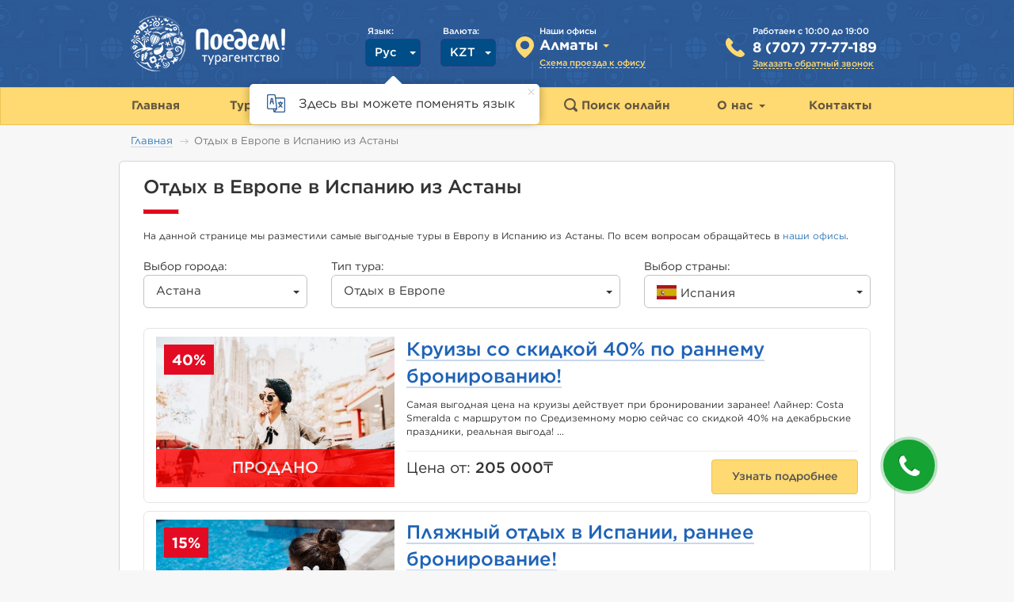

--- FILE ---
content_type: text/html; charset=UTF-8
request_url: https://poedem.kz/tours-in-europe/astana/spain
body_size: 16152
content:

<!DOCTYPE html>
<html lang="ru-KZ">
<head>
    
    <base href="https://poedem.kz/">
    <meta charset="UTF-8"><link rel="apple-touch-icon" sizes="57x57" href="/img/favicon/apple-icon-57x57.png">
<link rel="apple-touch-icon" sizes="60x60" href="/img/favicon/apple-icon-60x60.png">
<link rel="apple-touch-icon" sizes="72x72" href="/img/favicon/apple-icon-72x72.png">
<link rel="apple-touch-icon" sizes="76x76" href="/img/favicon/apple-icon-76x76.png">
<link rel="apple-touch-icon" sizes="114x114" href="/img/favicon/apple-icon-114x114.png">
<link rel="apple-touch-icon" sizes="120x120" href="/img/favicon/apple-icon-120x120.png">
<link rel="apple-touch-icon" sizes="144x144" href="/img/favicon/apple-icon-144x144.png">
<link rel="apple-touch-icon" sizes="152x152" href="/img/favicon/apple-icon-152x152.png">
<link rel="apple-touch-icon" sizes="180x180" href="/img/favicon/apple-icon-180x180.png">

<link rel="icon" type="image/png" sizes="192x192" href="/img/favicon/android-icon-192x192.png">
<link rel="icon" type="image/png" sizes="32x32" href="/img/favicon/favicon-32x32.png">
<link rel="icon" type="image/png" sizes="96x96" href="/img/favicon/favicon-96x96.png">

<link rel="shortcut icon" type="image/png" sizes="16x16" href="/img/favicon/favicon-16x16.png">
<link rel="manifest" href="/manifest.json">
<meta name="msapplication-TileColor" content="#1954b8">
<meta name="msapplication-TileImage" content="/img/favicon/ms-icon-144x144.png">

<meta name="theme-color" content="#1954b8">
<meta name="apple-mobile-web-app-status-bar-style" content="#1954b8">
<meta name="yandex-verification" content="2c1ba369913238e3"/>
<meta name="wmail-verification" content='bc0c36c53759db618fd81fc021600e5c' />
<meta name="facebook-domain-verification" content="czv79obpdtj3xj6z9vagoly7i90yyy" />
<title>Отдых в Европе в Испанию из Астаны в 2025 году</title>
<meta name="csrf-param" content="_csrf">
<meta name="csrf-token" content="DebSDSyASd1bec7bycRIhLAIQNSAwBCSyKtb1pHxzUlki5BefsJ-6iMqjOy4kHjx5UBzlu2uV_aF-iuG5oe8Cw==">
<script>
    app = {
        city: {
            id: 1,
            find_id: 1,
            name: "Алматы"        },
        realCity: {
            id: '',
            find_id: '',
            name: "Алматы"        },
        cities: {"1":{"id":1,"name":"Алматы","depart_id":1,"scheme":true,"contactsHidden":false,"whatsapp":{"href":""},"currentPhone":{"phone":"8 (707) 77-77-189","href":"tel:+77077777189","linkHtml":"<a class=\"js-clickable-phone site-phone phone-77077777189\" href=\"tel:+77077777189\">8 (707) 77-77-189</a>","hiddenHtml":"<span class=\"show-hidden-phone\" role=\"button\" data-city=\"1\" data-type=\"current\"><span class=\"phone-code\">8 (707) </span><span class=\"button-label\">Показать<span> номер</span></span></span>"},"altPhone":{"phone":"8 (707) 77-77-189","href":"tel:+77077777189","linkHtml":"<a class=\"js-clickable-phone site-phone phone-77077777189\" href=\"tel:+77077777189\">8 (707) 77-77-189</a>","hiddenHtml":"<span class=\"show-hidden-phone\" role=\"button\" data-city=\"1\" data-type=\"alt\"><span class=\"phone-code\">8 (707) </span><span class=\"button-label\">Показать<span> номер</span></span></span>"},"socials":{"instagram":"https://www.instagram.com/poedem.kz/","facebook":"https://www.facebook.com/poedemalmaty/"},"hasHoliday":false},"2":{"id":2,"name":"Астана","depart_id":2,"scheme":true,"contactsHidden":false,"whatsapp":{"href":""},"currentPhone":{"phone":"8 (707) 777-71-09","href":"tel:+77077777109","linkHtml":"<a class=\"js-clickable-phone site-phone phone-77077777109\" href=\"tel:+77077777109\">8 (707) 777-71-09</a>","hiddenHtml":"<span class=\"show-hidden-phone\" role=\"button\" data-city=\"2\" data-type=\"current\"><span class=\"phone-code\">8 (707) </span><span class=\"button-label\">Показать<span> номер</span></span></span>"},"altPhone":{"phone":"8 (707) 777-71-09","href":"tel:+77077777109","linkHtml":"<a class=\"js-clickable-phone site-phone phone-77077777109\" href=\"tel:+77077777109\">8 (707) 777-71-09</a>","hiddenHtml":"<span class=\"show-hidden-phone\" role=\"button\" data-city=\"2\" data-type=\"alt\"><span class=\"phone-code\">8 (707) </span><span class=\"button-label\">Показать<span> номер</span></span></span>"},"socials":{"instagram":"https://www.instagram.com/poedem.astana/","facebook":"https://www.facebook.com/poedemastana/"},"hasHoliday":false}},
        sock: {
            local: "//127.0.0.1:8888/serv",
            main: "https://ws.poedem.kz/serv",
        },
        domain: '//poedem.kz',
        staticDomain: "https://static.poedem.kz",
                    src_id: 33,
                    srcCount: 32,
        v_uid: "",
        currency: "kzt",
        // isMobile: 0,
        isMobile: 0,
        isProduction: 1,
        isGeolocationEnabled: 1,
        maps: {
            hotelsProvider: 'google', // 'google'|'osm'
            keys: {
                google: 'AIzaSyDUN405ilRY5mSu_bZLyklCNP1pFhAjzZY',
                yandex: 'b21e0bb7-3d3c-435d-be0f-cc0d95f9ed3a',
                osm: '', // 'pk.eyJ1IjoidGF0aXJhdGl0YXRhYSIsImEiOiJjam4xN3Q0cWMxaHM3M3Zxb3poZzBxMDlyIn0.zFbb_Xy5rRoyKJMQmt4Elg',
            },
        },
                templates: {
            emptyImage: "/img/template.png",
            dataLoading: "",
            circleLoading: "<div class=\"circle-loader\"></div>",
        },
        urls: {
            addCallback: "/callback/create",
            tourView: "/tours/view?",
        },
        debug: 0,
        features: {
            tourQuizEnabled: 0,
        },
        useGoogleCaptchaForCallback: false,
        googleCaptchaSiteKey: "6LdIYPoqAAAAABKTh-D4C3BjQ5sbw4I59eCsjJx9",
        googleCaptchaSecretKey: "6LdIYPoqAAAAAKY4zLqaUyjDX5pveHBsPEbAVJhE",
    };
</script>

<link href="https://poedem.kz/tours-in-europe/astana/spain" rel="canonical">
<link href="https://poedem.kz/tours-in-europe/astana/spain" title="Русский" rel="alternate">
<link href="https://poedem.kz/kk/tours-in-europe/astana/spain" title="Қазақша" rel="alternate">
<link href="/assets/5e048948/themes/smoothness/jquery-ui.css?v=1762341201" rel="stylesheet">
<link href="/vendor/bootstrap/dist/css/bootstrap.min.css?v=1750941764" rel="stylesheet">
<link href="/dist/desktop/common/main/css/main.min.css?v=1750941808" rel="stylesheet">
<link href="/packages/hSelect/hSelect.css?v=1750941764" rel="stylesheet">
<link href="/css/error-reporting.css?v=1750941764" rel="stylesheet">
<link href="/dist/desktop/pages/hot-offers/index/css/index.min.css?v=1750941806" rel="stylesheet">
<link href="/assets/afc04b09/css/subscribe.css?v=1762341201" rel="stylesheet">
<link href="/css/request-form.css?v=1750941764" rel="stylesheet">
<link href="/dist/desktop/widgets/callback/core/css/core.min.css?v=1750941806" rel="stylesheet">
<link href="/dist/desktop/widgets/callback/theme-aside/css/theme-aside.min.css?v=1750941806" rel="stylesheet">
<script>var subscribeFormJsMessages = {"i18nSubscribeFormMessages":{"enterYourEmail":"Введите свой e-mail!","pleaseWait":"Пожалуйста, подождите. Идёт загрузка","describeTheIssue":"Опишите суть проблемы","writeYourEmail":"Напишите свой email"}};
var hotTableParamsMessages = {"i18nHotTableParamsMessages":{"pluralDays":["день","дней","дней"],"pluralNights":["ночь","ночей","ночей"],"tourUnitShortLabel":"вар.","pluralTours":["тур","туров","туров"],"pluralStars":["звезда","звезд","звезд"],"findToursParamsLabel":"из {departCityFrom} {destination} на {touristsLabel}"}};
var hotTableResults = {"i18nHotTableResultsMessages":{"tourBoughtCount":"Тур купили {countBought} {countTimes}","thereLabel":"Туда","showMoreTours":"Показать еще {moreText}","showMoreToursForHotel":"Показать еще {spanStart}{hotelCount} отелей{spanEnd}","hideLabel":"Скрыть","feedbackLabel":"Отзывов","months":["янв","фев","мар","апр","мая","июн","июл","авг","сен","окт","ноя","дек"],"dayNames":["вс","пн","вт","ср","чт","пт","сб"],"tryToChangeHotelDateOrCountry":"Попробуйте выбрать другой отель, дату или страну","tryToChangeFilter":"Попробуйте выбрать другие парамеры фильтра"}};
var requestFormTranslations = {"i18nMessagesPopupRequestForm":{"where":"Куда?","from":"Откуда?","date":"Дата","amount":"Количество","hotelClass":"Класс отеля","done":"Готово","oneAdult":"1 взрослый","twoAdults":"2 взрослых","threeAdults":"3 взрослых","withoutInfants":"Без детей","oneInfant":"1 ребенок","twoInfants":"2 ребенка","oneYear":"1 год","twoYears":"2 года","threeYears":"3 года","fourYears":"4 года","fiveYears":"5 лет","sixYears":"6 лет","sevenYears":"7 лет","eightYears":"8 лет","nineYears":"9 лет","tenYears":"10 лет","elevenYears":"11 лет","twelveYears":"12 лет","fromThreeToFiveStars":"от 3* до 5*","chooseCountry":"Выберите страну","chooseDepartureCity":"Выберите город вылета","convenientDepartureCity":"Город, из которого вам удобней вылетать:","departureDate":"Дата вылета","daysAmount":"Количество дней","indicateDepartureDate":"Укажите дату вылета","adultsAndInfantsAmount":"Количество взрослых и детей","hotelClassAndPrice":"Класс и стоимость отеля","inputContacts":"Введите свои контакты","ourManagersContactYouSoon":"Наши менеджеры свяжутся с вами по телефону в ближайшее время","inputEmail":"Введите e-mail","withWhomConvenientToWork":"C кем вам удобнее работать:","anotherCountry":"Другая страна...","next":"Далее","back":"Назад","getHotTours":"Получать горящие туры","selectTours":"Подобрать туры","requestAccepted":"Заявка принята. Вам ответят в ближайшее время","priceFrom":"от","priceTo":"до","days":"дней","tourPriceForAll":"цена тура за всех до"}};
var ymVisitParamExperiments = [];
var ymVisitParams = {}; 
ymVisitParams.pageType = "offersList";

    (function(w,d,s,l,i){w[l]=w[l]||[];w[l].push({'gtm.start':
        new Date().getTime(),event:'gtm.js'});var f=d.getElementsByTagName(s)[0],
        j=d.createElement(s),dl=l!='dataLayer'?'&l='+l:'';j.async=true;j.src=
        'https://www.googletagmanager.com/gtm.js?id='+i+dl;f.parentNode.insertBefore(j,f);
    })(window,document,'script','dataLayer','GTM-N9JLSH6');
</script>
</head>
<body class="">
<header class="header">
    <div class="container">
        <div class="main-info row">
            <div class="logo text-left col-xs-3">
                <a href="/"><img src="/img/logo_title.png" alt=""></a>
            </div>
            <div class="col-xs-9 header-info">
                <div class="pull-right phone-info">
                    <a href="#" class="header-phone-info header-info-gold gotham-medium pseudo-link popup hidden" data-href="/site/holiday-schedule" data-width="428" data-role="holiday-schedule">
                        График работы на праздник                    </a>
                    <div class="header-phone-info gotham-medium" data-role="work-schedule">
                        Работаем с 10:00 до 19:00                    </div>
                    <div class="header-block-height gotham-bold current-city-phone-wrapper"
                        data-type="alt">
                        <a class="js-clickable-phone site-phone phone-77077777189" href="tel:+77077777189">8 (707) 77-77-189</a>                    </div>
                    <a href="#" class="header-phone-info header-clbk header-info-gold
                                            gotham-medium clbk-hp-head-clickable pseudo-link aside-callback-show-header-link">
                        Заказать обратный звонок                    </a>
                </div>

                <div class="pull-right phone-info phone-info-main hidden">
                    <div class="header-phone-info gotham-medium">Многоканальный телефон</div>
                    <div class="header-block-height gotham-bold current-city-phone-wrapper"
                        data-type="current">
                        <a class="js-clickable-phone site-phone phone-77077777189" href="tel:+77077777189">8 (707) 77-77-189</a>                    </div>

                </div>

                <div class="pull-right city-info main-city-select">
                    <div class="header-phone-info gotham-medium">Наши офисы</div>
                    <div class="h-select easy_hSelect header-block-height" id="hSelectMainCity">
                        <div class="h-select-face-wrap">
                            <div class="h-select-face gotham-bold" data-value="1">
                                <span>Алматы</span>
                            </div>
                            <span class="caret"></span>
                            <div class="clearfix"></div>
                        </div>
                        <div class="h-select-items">
                            Выберите ваш город:
                            <hr>
                            <div class="items-wrapper">
                                                                    <div class="h-select-item"
                                         data-value="1">
                                        <span>Алматы</span>
                                    </div>
                                                                        <div class="h-select-item"
                                         data-value="2">
                                        <span>Астана</span>
                                    </div>
                                                                </div>
                        </div>
                    </div>
                    <input type="hidden" class="s_city" id="s_city" name="city" value="1">
                                        <a href="#" class="header-city-scheme show-driving-direction gotham-medium office-scheme-toggle pseudo-link"
                            data-city="1">
                        Схема проезда к офису                    </a>
                    <div id="city-detected-form" data-city="" class="city-detected">
                        Ваш город <span class="city-detected__name"></span>?
                        <div class="city-detected__buttons">
                            <span class="confirm">ДА</span>
                            <span class="deny">НЕТ</span>
                        </div>
                    </div>
                </div>

                <div class="pull-right currency-wrap">
                    <p class="h-label gotham-medium">Валюта:</p>
                    <div class="h-select easy_hSelect currency-select">
                        <div class="h-select-face-wrap rel">
                            <div class="h-select-face gotham-medium " data-value="kzt">
                                <span>KZT</span>
                            </div>
                            <b class="caret"></b>
                            <div class="clearfix"></div>
                        </div>
                        <div class="h-select-items">
                                                            <div class="h-select-item gotham-medium h-select-item__active"
                                     data-value="kzt">
                                    <span>KZT</span>
                                </div>
                                                                <div class="h-select-item gotham-medium"
                                     data-value="usd">
                                    <span>USD</span>
                                </div>
                                                                <div class="h-select-item gotham-medium"
                                     data-value="eur">
                                    <span>EUR</span>
                                </div>
                                                        </div>
                    </div>
                </div>
                <div class="pull-right language-wrap">
                    <p class="h-label gotham-medium">Язык:</p>
                    <div class="h-select easy_hSelect language-select">
                        <div class="h-select-face-wrap rel">
                            <div class="h-select-face gotham-medium " data-value="ru-KZ">
                                <span>Рус</span>
                            </div>
                            <b class="caret"></b>
                            <div class="clearfix"></div>
                        </div>
                        <div class="h-select-items">
                                                            <div class="h-select-item gotham-medium h-select-item__active"
                                     data-value="ru-KZ">
                                    <span>Рус</span>
                                </div>
                                                                <div class="h-select-item gotham-medium"
                                     data-value="kk-KZ">
                                    <span>Қаз</span>
                                </div>
                                                        </div>
                    </div>
                </div>


                <div class="clearfix"></div>
                <div class="language-pop-up-info-block">
                    <img class="icon" src="/img/language_change_icon.svg" alt="">
                    <p class="text">Здесь вы можете поменять язык</p>
                    <span class="close-button"></span>
                </div>
            </div>
        </div>
    </div>
    <div class="navbar-main default">
    <div class="container">
        <nav id="w1" class="r8 navbar" role="navigation">
            <div id="w1-collapse" class="collapse navbar-collapse">
                <ul id="w2" class="navbar-nav nav">
                    <li>
                        <a class="navbar-brand" href="/">
                            <span>
                                Главная                            </span>
                        </a>
                    </li>
                    <li class="dropdown">
                        <a  href="/tours">
                            Туры <b class="caret"></b>
                        </a>
                        <ul id="tours-menu" class="dropdown-menu no-scroll double-cols">
                                                            <li class='changed pull-left replace-country nw'>
                                    <a href="/tours/uae">
                                    <img class='country-icon' src="/img/flag/ae.svg" />
                                    <span class="country-name bordered-brown gotham-regular">
                                        ОАЭ <span class='menu_tour_price'>(от 164&nbsp;988&nbsp;тг.)</span>                                    </span>
                                    </a>
                                </li>
                                                                <li class='changed pull-left replace-country nw'>
                                    <a href="/tours/egypt">
                                    <img class='country-icon' src="/img/flag/eg.svg" />
                                    <span class="country-name bordered-brown gotham-regular">
                                        Египет <span class='menu_tour_price'>(от 181&nbsp;006&nbsp;тг.)</span>                                    </span>
                                    </a>
                                </li>
                                                                <li class='changed pull-left replace-country nw'>
                                    <a href="/tours/turkey">
                                    <img class='country-icon' src="/img/flag/tr.svg" />
                                    <span class="country-name bordered-brown gotham-regular">
                                        Турция <span class='menu_tour_price'>(от 207&nbsp;712&nbsp;тг.)</span>                                    </span>
                                    </a>
                                </li>
                                                                <li class='changed pull-left replace-country nw'>
                                    <a href="/tours/maldives">
                                    <img class='country-icon' src="/img/flag/mv.svg" />
                                    <span class="country-name bordered-brown gotham-regular">
                                        Мальдивы <span class='menu_tour_price'>(от 427&nbsp;155&nbsp;тг.)</span>                                    </span>
                                    </a>
                                </li>
                                                                <li class='changed pull-left replace-country nw'>
                                    <a href="/tours/thailand">
                                    <img class='country-icon' src="/img/flag/th.svg" />
                                    <span class="country-name bordered-brown gotham-regular">
                                        Тайланд <span class='menu_tour_price'>(от 301&nbsp;144&nbsp;тг.)</span>                                    </span>
                                    </a>
                                </li>
                                                                <li class='changed pull-left replace-country nw'>
                                    <a href="/tours/georgia">
                                    <img class='country-icon' src="/img/flag/ge.svg" />
                                    <span class="country-name bordered-brown gotham-regular">
                                        Грузия <span class='menu_tour_price'>(от 197&nbsp;559&nbsp;тг.)</span>                                    </span>
                                    </a>
                                </li>
                                                                <li class='changed pull-left replace-country nw'>
                                    <a href="/tours/sri-lanka">
                                    <img class='country-icon' src="/img/flag/lk.svg" />
                                    <span class="country-name bordered-brown gotham-regular">
                                        Шри-Ланка <span class='menu_tour_price'>(от 371&nbsp;091&nbsp;тг.)</span>                                    </span>
                                    </a>
                                </li>
                                                                <li class='changed pull-left replace-country nw'>
                                    <a href="/tours/vietnam">
                                    <img class='country-icon' src="/img/flag/vn.svg" />
                                    <span class="country-name bordered-brown gotham-regular">
                                        Вьетнам <span class='menu_tour_price'>(от 301&nbsp;144&nbsp;тг.)</span>                                    </span>
                                    </a>
                                </li>
                                                                <li class='changed pull-left replace-country nw'>
                                    <a href="/tours/malaysia">
                                    <img class='country-icon' src="/img/flag/my.svg" />
                                    <span class="country-name bordered-brown gotham-regular">
                                        Малайзия <span class='menu_tour_price'>(от 476&nbsp;811&nbsp;тг.)</span>                                    </span>
                                    </a>
                                </li>
                                                                <li class='changed pull-left replace-country nw'>
                                    <a href="/tours/dominicana">
                                    <img class='country-icon' src="/img/flag/do.svg" />
                                    <span class="country-name bordered-brown gotham-regular">
                                        Доминикана                                    </span>
                                    </a>
                                </li>
                                                                <li class='changed pull-left replace-country nw'>
                                    <a href="/tours/tanzania">
                                    <img class='country-icon' src="/img/flag/tz.svg" />
                                    <span class="country-name bordered-brown gotham-regular">
                                        Танзания                                    </span>
                                    </a>
                                </li>
                                                                <li class='changed pull-left replace-country nw'>
                                    <a href="/tours/czech">
                                    <img class='country-icon' src="/img/flag/cz.svg" />
                                    <span class="country-name bordered-brown gotham-regular">
                                        Чехия                                    </span>
                                    </a>
                                </li>
                                                                <li class='changed pull-left replace-country nw'>
                                    <a href="/tours/goa">
                                    <img class='country-icon' src="/img/flag/in.svg" />
                                    <span class="country-name bordered-brown gotham-regular">
                                        Индия                                    </span>
                                    </a>
                                </li>
                                                                <li class='changed pull-left replace-country nw'>
                                    <a href="/tours/greece">
                                    <img class='country-icon' src="/img/flag/gr.svg" />
                                    <span class="country-name bordered-brown gotham-regular">
                                        Греция                                    </span>
                                    </a>
                                </li>
                                                                <li class='changed pull-left replace-country nw'>
                                    <a href="/tours/spain">
                                    <img class='country-icon' src="/img/flag/es.svg" />
                                    <span class="country-name bordered-brown gotham-regular">
                                        Испания                                    </span>
                                    </a>
                                </li>
                                                                <li class='changed pull-left replace-country nw'>
                                    <a href="/tours/france">
                                    <img class='country-icon' src="/img/flag/fr.svg" />
                                    <span class="country-name bordered-brown gotham-regular">
                                        Франция                                    </span>
                                    </a>
                                </li>
                                                                <li class='changed pull-left replace-country nw'>
                                    <a href="/tours/cuba">
                                    <img class='country-icon' src="/img/flag/cu.svg" />
                                    <span class="country-name bordered-brown gotham-regular">
                                        Куба                                    </span>
                                    </a>
                                </li>
                                                                <li class='changed pull-left replace-country nw'>
                                    <a href="/tours/italy">
                                    <img class='country-icon' src="/img/flag/it.svg" />
                                    <span class="country-name bordered-brown gotham-regular">
                                        Италия                                    </span>
                                    </a>
                                </li>
                                                                <li class='changed pull-left replace-country nw'>
                                    <a href="/tours/cyprus">
                                    <img class='country-icon' src="/img/flag/cy.svg" />
                                    <span class="country-name bordered-brown gotham-regular">
                                        Кипр                                    </span>
                                    </a>
                                </li>
                                                                <li class='changed pull-left replace-country nw'>
                                    <a href="/tours/bali">
                                    <img class='country-icon' src="/img/flag/id.svg" />
                                    <span class="country-name bordered-brown gotham-regular">
                                        Индонезия (Бали)                                    </span>
                                    </a>
                                </li>
                                                                <li class='changed pull-left replace-country nw'>
                                    <a href="/tours/mexico">
                                    <img class='country-icon' src="/img/flag/mx.svg" />
                                    <span class="country-name bordered-brown gotham-regular">
                                        Мексика                                    </span>
                                    </a>
                                </li>
                                                                <li class='changed pull-left replace-country nw'>
                                    <a href="/tours/azerbaijan">
                                    <img class='country-icon' src="/img/flag/az.svg" />
                                    <span class="country-name bordered-brown gotham-regular">
                                        Азербайджан                                    </span>
                                    </a>
                                </li>
                                                                <li class='changed pull-left replace-country nw'>
                                    <a href="/tours/montenegro">
                                    <img class='country-icon' src="/img/flag/me.svg" />
                                    <span class="country-name bordered-brown gotham-regular">
                                        Черногория                                    </span>
                                    </a>
                                </li>
                                                                <li class='changed pull-left replace-country nw'>
                                    <a href="/tours/jamaica">
                                    <img class='country-icon' src="/img/flag/jm.svg" />
                                    <span class="country-name bordered-brown gotham-regular">
                                        Ямайка                                    </span>
                                    </a>
                                </li>
                                                            <li class="pull-left menu-country-show-all">
                                <div class="country-show-all-decoration"></div>
                            </li>
                                                            <li class="pull-left">
                                    <a href="/tury-v-evropu" class="gotham-medium">
                                        <span class="bordered-brown">Туры по Европе</span>
                                    </a>
                                </li>
                                                                <li class="pull-left">
                                    <a href="/tours" class="gotham-medium">
                                        <span class="bordered-brown">Другие предложения</span>
                                    </a>
                                </li>
                                                                <li class="pull-left">
                                    <a href="/services/cruises" class="gotham-medium">
                                        <span class="bordered-brown">Морские круизы</span>
                                    </a>
                                </li>
                                                            <li class="pull-left">
                                <a href="#" class="hot-subscribe-popup gotham-medium open_subscribe_form"
                                   data-url="/subscription-form"
                                >
                                    <span class="bordered-brown">
                                        Подписка на рассылку туров                                    </span>
                                </a>
                            </li>
                            <li class="clearfix"></li>
                        </ul>
                    </li>
                    <li class="dropdown">
                        <a  href="/country">
                            Страны <b class="caret"></b>
                        </a>
                        <ul id="countries-menu-list" class="dropdown-menu no-scroll double-cols tour_columns">
                                                            <li class="changed pull-left">
                                    <a href="/country/india">
                                        <img class="country-icon" src="/img/flag/in.svg">
                                        <span class="country-name bordered-brown gotham-regular">
                                            Индия                                        </span>
                                    </a>
                                </li>
                                                                <li class="changed pull-left">
                                    <a href="/country/italy">
                                        <img class="country-icon" src="/img/flag/it.svg">
                                        <span class="country-name bordered-brown gotham-regular">
                                            Италия                                        </span>
                                    </a>
                                </li>
                                                                <li class="changed pull-left">
                                    <a href="/country/uae">
                                        <img class="country-icon" src="/img/flag/ae.svg">
                                        <span class="country-name bordered-brown gotham-regular">
                                            ОАЭ                                        </span>
                                    </a>
                                </li>
                                                                <li class="changed pull-left">
                                    <a href="/country/thailand">
                                        <img class="country-icon" src="/img/flag/th.svg">
                                        <span class="country-name bordered-brown gotham-regular">
                                            Тайланд                                        </span>
                                    </a>
                                </li>
                                                                <li class="changed pull-left">
                                    <a href="/country/turkey">
                                        <img class="country-icon" src="/img/flag/tr.svg">
                                        <span class="country-name bordered-brown gotham-regular">
                                            Турция                                        </span>
                                    </a>
                                </li>
                                                                <li class="changed pull-left">
                                    <a href="/country/montenegro">
                                        <img class="country-icon" src="/img/flag/me.svg">
                                        <span class="country-name bordered-brown gotham-regular">
                                            Черногория                                        </span>
                                    </a>
                                </li>
                                                                <li class="changed pull-left">
                                    <a href="/country/czech">
                                        <img class="country-icon" src="/img/flag/cz.svg">
                                        <span class="country-name bordered-brown gotham-regular">
                                            Чехия                                        </span>
                                    </a>
                                </li>
                                                                <li class="changed pull-left">
                                    <a href="/country/jamaica">
                                        <img class="country-icon" src="/img/flag/jm.svg">
                                        <span class="country-name bordered-brown gotham-regular">
                                            Ямайка                                        </span>
                                    </a>
                                </li>
                                                            <li class="pull-left menu-country-show-all">
                                <div class="country-show-all-decoration"></div>
                            </li>
                                                            <li class="pull-left">
                                    <a href="/articles" class="gotham-medium">
                                        <span class="bordered-brown">Туристические статьи</span>
                                    </a>
                                </li>
                                                                <li class="pull-left">
                                    <a href="/types" class="gotham-medium">
                                        <span class="bordered-brown">Идеи для отдыха</span>
                                    </a>
                                </li>
                                                                <li class="pull-left">
                                    <a href="/country" class="gotham-medium">
                                        <span class="bordered-brown">Показать все страны (Всего 38)</span>
                                    </a>
                                </li>
                                                            <li class="clearfix"></li>
                        </ul>
                    </li>
                    <li class="dropdown menu-item_hotoffers">
                        <a  href="/hotoffers">
                            Горящие туры <b class="caret"></b>
                        </a>
                        <ul id="hot_offers_menu" class="dropdown-menu no-scroll hot_offers_menu contacts">
                                                            <li class="marked">
                                    <a href="/hotoffers/almaty">
                                        <span class="gotham-regular bordered-brown">Алматы</span>
                                    </a>
                                </li>
                                                                    <li class="divider"></li>
                                                                    <li class="marked">
                                    <a href="/hotoffers/astana">
                                        <span class="gotham-regular bordered-brown">Астана</span>
                                    </a>
                                </li>
                                                        </ul>
                    </li>
                    <li class="findtours-item">
                        <a href="/findtours">
                            <img src="/img/form/search_brown.svg" width="17" height="17">
                            <span>
                                Поиск онлайн                            </span>
                        </a>
                    </li>
                    <li class="dropdown">
                        <a  href="/company">
                            О нас <b class="caret"></b>
                        </a>
                        <ul id="w5" class="dropdown-menu no-scroll contacts">
                                                            <li class="marked">
                                    <a href="/managers">
                                        <span class="bordered-brown gotham-regular">Сотрудники компании</span>
                                    </a>
                                </li>
                                                                    <li class="divider"></li>
                                                                    <li class="marked">
                                    <a href="/partners">
                                        <span class="bordered-brown gotham-regular">Наши партнеры</span>
                                    </a>
                                </li>
                                                                    <li class="divider"></li>
                                                                    <li class="marked">
                                    <a href="/advantages">
                                        <span class="bordered-brown gotham-regular">Наши преимущества</span>
                                    </a>
                                </li>
                                                                    <li class="divider"></li>
                                                                    <li class="marked">
                                    <a href="/reviews">
                                        <span class="bordered-brown gotham-regular">Отзывы клиентов</span>
                                    </a>
                                </li>
                                                                    <li class="divider"></li>
                                                                    <li class="marked">
                                    <a href="/kak-kupit-tour">
                                        <span class="bordered-brown gotham-regular">Как заказать тур</span>
                                    </a>
                                </li>
                                                        </ul>
                    </li>
                    <li>
                        <a href="/contacts">
                            <span>
                                Контакты                            </span>
                        </a>
                    </li>
                                    </ul>
            </div>
        </nav>
    </div>
</div>
    <div class="clearfix"></div>
</header>


<aside class="rel aside-popup-buttons">
    <div id="popups" class="popup-buttons" data-spy="affix" data-offset-bottom="240" data-offset-top="180">
                    <div id="tour-request-popup" class="tour-request-popup popup-button-item popup-button-item-request" data-url="/">
                <img src="/img/popup-search-icon.jpg">
                <div class="popup-button-direction-text">Онлайн подбор тура</div>
            </div>
                <div id="hot-subscribe-popup"
             class="hot-subscribe-popup popup-button-item popup-button-item-subscribe"
             data-url="/subscription-form"
        >
            <img src="/img/popup-hot-icon.jpg">
            <div class="popup-button-direction-text">Больше горящих</div>
        </div>
        <div class="popup-space"></div>
        <div class="popup-button-item popup-social popup-social-facebook">
            <a href="https://www.facebook.com/poedemalmaty/" target="_blank">
                <img src="/img/social/facebook.png">
                <span>Facebook</span>
            </a>
        </div>
        <div class="popup-button-item popup-social popup-social-youtube">
            <a href="https://www.youtube.com/user/poedemkz" target="_blank">
                <img src="/img/social/youtube.png">
                <span>YouTube</span>
            </a>
        </div>
        <div class="popup-button-item popup-social popup-social-instagram">
            <a href="https://www.instagram.com/poedem.kz/" target="_blank">
                <img src="/img/social/instagram.png">
                <span>Instagram</span>
            </a>
        </div>
        <div class="popup-button-item popup-social popup-social-telegram">
            <a href="https://t.me/poedem_kz" target="_blank">
                <img src="/img/social/tg.png">
                <span>Telegram</span>
            </a>
        </div>
    </div>
</aside>



    
    <div class="container">
        <ul class="breadcrumb"><li><a href="/">Главная</a></li>
<li class="active">Отдых в Европе в Испанию из Астаны</li>
</ul>    </div>
    
<main>
        <div class="container">
        <div class="row container__col1 r6">
        <div class="hotoffers-index">
    <h1 class="header-main big border-red-bold gotham-medium">Отдых в Европе в Испанию из Астаны</h1>
                <div class="info">
                На данной странице мы разместили самые выгодные туры в Европу в Испанию  из Астаны.                По всем вопросам обращайтесь в <a href="/contacts">наши офисы</a>.            </div>
                <div class="hotoffers-filter row">
        <div class="col-xs-3 city-select__wrap">
            <div class="hotoffers-filter_label">Выбор города:</div>
            <div class="h-select easy_hSelect hot-city-select hot-select">
                <div class="h-select-face-wrap">
                    <div class="h-select-face gotham-bold" data-value="astana">
                        <span>Астана</span>
                    </div>
                    <div class="caret"></div>
                    <div class="clearfix"></div>
                </div>
                <div class="h-select-items">
                    <div class="h-select-item" data-value="">
                        <a href="/tours-in-europe">Все</a>
                    </div>
                                            <div class="h-select-item"
                             data-value="almaty" data-text="Алматы">
                            <a href="/tours-in-europe/almaty/spain">
                                Алматы                    </a>
                        </div>
                                                <div class="h-select-item h-select-item__active"
                             data-value="astana" data-text="Астана">
                            <a href="/tours-in-europe/astana/spain">
                                Астана                    </a>
                        </div>
                                        </div>
            </div>
        </div>
        <div class="col-xs-5 group-items__wrap">
            <div class="hotoffers-filter_label">Тип тура:</div>
            <div class="h-select easy_hSelect hot-group-select hot-select">
                <div class="h-select-face-wrap">
                    <div class="h-select-face gotham-bold" data-value="tours-in-europe">
                        <span>Отдых в Европе</span>
                    </div>
                    <div class="caret"></div>
                    <div class="clearfix"></div>
                </div>
                <div class="h-select-items">
                                            <div class="h-select-item"
                             data-value="0" data-text="Туры для отдыха с детьми">
                            <a href="/children-rest/astana/spain">
                                Туры для отдыха с детьми                            </a>
                        </div>
                                                <div class="h-select-item"
                             data-value="1" data-text="Экскурсионные туры">
                            <a href="/excursion-tours/astana/spain">
                                Экскурсионные туры                            </a>
                        </div>
                                                <div class="h-select-item"
                             data-value="2" data-text="Отдых в Европе">
                            <a href="/tours-in-europe/astana/spain">
                                Отдых в Европе                            </a>
                        </div>
                                                <div class="h-select-item"
                             data-value="3" data-text="Пляжные туры">
                            <a href="/beach-tours/astana/spain">
                                Пляжные туры                            </a>
                        </div>
                                                <div class="h-select-item"
                             data-value="4" data-text="Лечение и SPA">
                            <a href="/treatment-and-spa/astana/spain">
                                Лечение и SPA                            </a>
                        </div>
                                                <div class="h-select-item"
                             data-value="5" data-text="Новый год и Рождество">
                            <a href="/new-year-tours/astana/spain">
                                Новый год и Рождество                            </a>
                        </div>
                                                <div class="h-select-item"
                             data-value="6" data-text="Шоп туры">
                            <a href="/shop-tours/astana/spain">
                                Шоп туры                            </a>
                        </div>
                                                <div class="h-select-item"
                             data-value="7" data-text="Горнолыжный отдых">
                            <a href="/ski-tours/astana/spain">
                                Горнолыжный отдых                            </a>
                        </div>
                                                <div class="h-select-item"
                             data-value="8" data-text="Свадебные туры">
                            <a href="/wedding-tours/astana/spain">
                                Свадебные туры                            </a>
                        </div>
                                                <div class="h-select-item"
                             data-value="9" data-text="Тематические туры">
                            <a href="/theme-tours/astana/spain">
                                Тематические туры                            </a>
                        </div>
                                                <div class="h-select-item"
                             data-value="10" data-text="Горящие туры">
                            <a href="/hotoffers/astana/spain">
                                Горящие туры                            </a>
                        </div>
                                                <div class="h-select-item"
                             data-value="11" data-text="Круизы">
                            <a href="/cruises/astana/spain">
                                Круизы                            </a>
                        </div>
                                                <div class="h-select-item"
                             data-value="12" data-text="Весенние каникулы и Наурыз">
                            <a href="/spring-break-and-nauryz/astana/spain">
                                Весенние каникулы и Наурыз                            </a>
                        </div>
                                                <div class="h-select-item"
                             data-value="13" data-text="Отдых на майские праздники">
                            <a href="/may-holidays/astana/spain">
                                Отдых на майские праздники                            </a>
                        </div>
                                                <div class="h-select-item"
                             data-value="14" data-text="Осенние каникулы">
                            <a href="/autumn-break-tours/astana/spain">
                                Осенние каникулы                            </a>
                        </div>
                                        </div>
            </div>
        </div>
        <div class="col-xs-4 country-items__wrap">
            <div class="hotoffers-filter_label">Выбор страны:</div>
            <div class="h-select easy_hSelect hot-country-select hot-select">
                <div class="h-select-face-wrap">
                    <div class="h-select-face gotham-bold"
                         data-value="spain">
                        <span>
                            <img src="/img/flag/es.svg">Испания                        </span>
                    </div>
                    <div class="caret"></div>
                    <div class="clearfix"></div>
                </div>
                <div class="h-select-items">
                    <div class="h-select-item" data-value="">
                        <a href="/tours-in-europe/astana">
                            Все                        </a>
                    </div>
                                            <div class="h-select-item"
                             data-value="azerbaijan" data-text="Азербайджан" data-img="/img/flag/az.svg">
                            <a href="/tours-in-europe/astana/azerbaijan">
                                <img src="/img/flag/az.svg" alt="Азербайджан">
                                Азербайджан                            </a>
                        </div>
                                                <div class="h-select-item"
                             data-value="bulgaria" data-text="Болгария" data-img="/img/flag/bg.svg">
                            <a href="/tours-in-europe/astana/bulgaria">
                                <img src="/img/flag/bg.svg" alt="Болгария">
                                Болгария                            </a>
                        </div>
                                                <div class="h-select-item"
                             data-value="hungary" data-text="Венгрия" data-img="/img/flag/hu.svg">
                            <a href="/tours-in-europe/astana/hungary">
                                <img src="/img/flag/hu.svg" alt="Венгрия">
                                Венгрия                            </a>
                        </div>
                                                <div class="h-select-item"
                             data-value="vietnam" data-text="Вьетнам" data-img="/img/flag/vn.svg">
                            <a href="/tours-in-europe/astana/vietnam">
                                <img src="/img/flag/vn.svg" alt="Вьетнам">
                                Вьетнам                            </a>
                        </div>
                                                <div class="h-select-item"
                             data-value="greece" data-text="Греция" data-img="/img/flag/gr.svg">
                            <a href="/tours-in-europe/astana/greece">
                                <img src="/img/flag/gr.svg" alt="Греция">
                                Греция                            </a>
                        </div>
                                                <div class="h-select-item"
                             data-value="georgia" data-text="Грузия" data-img="/img/flag/ge.svg">
                            <a href="/tours-in-europe/astana/georgia">
                                <img src="/img/flag/ge.svg" alt="Грузия">
                                Грузия                            </a>
                        </div>
                                                <div class="h-select-item"
                             data-value="dominicana" data-text="Доминикана" data-img="/img/flag/do.svg">
                            <a href="/tours-in-europe/astana/dominicana">
                                <img src="/img/flag/do.svg" alt="Доминикана">
                                Доминикана                            </a>
                        </div>
                                                <div class="h-select-item"
                             data-value="egypt" data-text="Египет" data-img="/img/flag/eg.svg">
                            <a href="/tours-in-europe/astana/egypt">
                                <img src="/img/flag/eg.svg" alt="Египет">
                                Египет                            </a>
                        </div>
                                                <div class="h-select-item"
                             data-value="israel" data-text="Израиль" data-img="/img/flag/il.svg">
                            <a href="/tours-in-europe/astana/israel">
                                <img src="/img/flag/il.svg" alt="Израиль">
                                Израиль                            </a>
                        </div>
                                                <div class="h-select-item"
                             data-value="goa" data-text="Индия" data-img="/img/flag/in.svg">
                            <a href="/tours-in-europe/astana/goa">
                                <img src="/img/flag/in.svg" alt="Индия">
                                Индия                            </a>
                        </div>
                                                <div class="h-select-item"
                             data-value="bali" data-text="Индонезия (Бали)" data-img="/img/flag/id.svg">
                            <a href="/tours-in-europe/astana/bali">
                                <img src="/img/flag/id.svg" alt="Индонезия (Бали)">
                                Индонезия (Бали)                            </a>
                        </div>
                                                <div class="h-select-item"
                             data-value="jordan" data-text="Иордания" data-img="/img/flag/jo.svg">
                            <a href="/tours-in-europe/astana/jordan">
                                <img src="/img/flag/jo.svg" alt="Иордания">
                                Иордания                            </a>
                        </div>
                                                <div class="h-select-item h-select-item__active"
                             data-value="spain" data-text="Испания" data-img="/img/flag/es.svg">
                            <a href="/tours-in-europe/astana/spain">
                                <img src="/img/flag/es.svg" alt="Испания">
                                Испания                            </a>
                        </div>
                                                <div class="h-select-item"
                             data-value="italy" data-text="Италия" data-img="/img/flag/it.svg">
                            <a href="/tours-in-europe/astana/italy">
                                <img src="/img/flag/it.svg" alt="Италия">
                                Италия                            </a>
                        </div>
                                                <div class="h-select-item"
                             data-value="cambodia" data-text="Камбоджа" data-img="/img/flag/kh.svg">
                            <a href="/tours-in-europe/astana/cambodia">
                                <img src="/img/flag/kh.svg" alt="Камбоджа">
                                Камбоджа                            </a>
                        </div>
                                                <div class="h-select-item"
                             data-value="qatar" data-text="Катар" data-img="/img/flag/qa.svg">
                            <a href="/tours-in-europe/astana/qatar">
                                <img src="/img/flag/qa.svg" alt="Катар">
                                Катар                            </a>
                        </div>
                                                <div class="h-select-item"
                             data-value="cyprus" data-text="Кипр" data-img="/img/flag/cy.svg">
                            <a href="/tours-in-europe/astana/cyprus">
                                <img src="/img/flag/cy.svg" alt="Кипр">
                                Кипр                            </a>
                        </div>
                                                <div class="h-select-item"
                             data-value="hainan" data-text="Китай (о.Хайнань)" data-img="/img/flag/cn.svg">
                            <a href="/tours-in-europe/astana/hainan">
                                <img src="/img/flag/cn.svg" alt="Китай (о.Хайнань)">
                                Китай (о.Хайнань)                            </a>
                        </div>
                                                <div class="h-select-item"
                             data-value="cuba" data-text="Куба" data-img="/img/flag/cu.svg">
                            <a href="/tours-in-europe/astana/cuba">
                                <img src="/img/flag/cu.svg" alt="Куба">
                                Куба                            </a>
                        </div>
                                                <div class="h-select-item"
                             data-value="malaysia" data-text="Малайзия" data-img="/img/flag/my.svg">
                            <a href="/tours-in-europe/astana/malaysia">
                                <img src="/img/flag/my.svg" alt="Малайзия">
                                Малайзия                            </a>
                        </div>
                                                <div class="h-select-item"
                             data-value="maldives" data-text="Мальдивы" data-img="/img/flag/mv.svg">
                            <a href="/tours-in-europe/astana/maldives">
                                <img src="/img/flag/mv.svg" alt="Мальдивы">
                                Мальдивы                            </a>
                        </div>
                                                <div class="h-select-item"
                             data-value="mexico" data-text="Мексика" data-img="/img/flag/mx.svg">
                            <a href="/tours-in-europe/astana/mexico">
                                <img src="/img/flag/mx.svg" alt="Мексика">
                                Мексика                            </a>
                        </div>
                                                <div class="h-select-item"
                             data-value="uae" data-text="ОАЭ" data-img="/img/flag/ae.svg">
                            <a href="/tours-in-europe/astana/uae">
                                <img src="/img/flag/ae.svg" alt="ОАЭ">
                                ОАЭ                            </a>
                        </div>
                                                <div class="h-select-item"
                             data-value="seychelles" data-text="Сейшелы" data-img="/img/flag/sc.svg">
                            <a href="/tours-in-europe/astana/seychelles">
                                <img src="/img/flag/sc.svg" alt="Сейшелы">
                                Сейшелы                            </a>
                        </div>
                                                <div class="h-select-item"
                             data-value="singapore" data-text="Сингапур" data-img="/img/flag/sg.svg">
                            <a href="/tours-in-europe/astana/singapore">
                                <img src="/img/flag/sg.svg" alt="Сингапур">
                                Сингапур                            </a>
                        </div>
                                                <div class="h-select-item"
                             data-value="thailand" data-text="Тайланд" data-img="/img/flag/th.svg">
                            <a href="/tours-in-europe/astana/thailand">
                                <img src="/img/flag/th.svg" alt="Тайланд">
                                Тайланд                            </a>
                        </div>
                                                <div class="h-select-item"
                             data-value="tanzania" data-text="Танзания" data-img="/img/flag/tz.svg">
                            <a href="/tours-in-europe/astana/tanzania">
                                <img src="/img/flag/tz.svg" alt="Танзания">
                                Танзания                            </a>
                        </div>
                                                <div class="h-select-item"
                             data-value="tunisia" data-text="Тунис" data-img="/img/flag/tn.svg">
                            <a href="/tours-in-europe/astana/tunisia">
                                <img src="/img/flag/tn.svg" alt="Тунис">
                                Тунис                            </a>
                        </div>
                                                <div class="h-select-item"
                             data-value="turkey" data-text="Турция" data-img="/img/flag/tr.svg">
                            <a href="/tours-in-europe/astana/turkey">
                                <img src="/img/flag/tr.svg" alt="Турция">
                                Турция                            </a>
                        </div>
                                                <div class="h-select-item"
                             data-value="finland" data-text="Финляндия" data-img="/img/flag/fi.svg">
                            <a href="/tours-in-europe/astana/finland">
                                <img src="/img/flag/fi.svg" alt="Финляндия">
                                Финляндия                            </a>
                        </div>
                                                <div class="h-select-item"
                             data-value="france" data-text="Франция" data-img="/img/flag/fr.svg">
                            <a href="/tours-in-europe/astana/france">
                                <img src="/img/flag/fr.svg" alt="Франция">
                                Франция                            </a>
                        </div>
                                                <div class="h-select-item"
                             data-value="croatia" data-text="Хорватия" data-img="/img/flag/hr.svg">
                            <a href="/tours-in-europe/astana/croatia">
                                <img src="/img/flag/hr.svg" alt="Хорватия">
                                Хорватия                            </a>
                        </div>
                                                <div class="h-select-item"
                             data-value="montenegro" data-text="Черногория" data-img="/img/flag/me.svg">
                            <a href="/tours-in-europe/astana/montenegro">
                                <img src="/img/flag/me.svg" alt="Черногория">
                                Черногория                            </a>
                        </div>
                                                <div class="h-select-item"
                             data-value="czech" data-text="Чехия" data-img="/img/flag/cz.svg">
                            <a href="/tours-in-europe/astana/czech">
                                <img src="/img/flag/cz.svg" alt="Чехия">
                                Чехия                            </a>
                        </div>
                                                <div class="h-select-item"
                             data-value="sri-lanka" data-text="Шри-Ланка" data-img="/img/flag/lk.svg">
                            <a href="/tours-in-europe/astana/sri-lanka">
                                <img src="/img/flag/lk.svg" alt="Шри-Ланка">
                                Шри-Ланка                            </a>
                        </div>
                                        </div>
            </div>
        </div>
        <div class="clearfix"></div>
    </div>

            <div class="hotoffer-items">
            
    <div class="hotoffer-item">
        <div class="hotoffer-item__photo pull-left rel">
            <a href="/L10641">
                <img src="/img/template.png"
                     class="lazy" data-src="/fls/post/1565617672449a0319.jpg" alt="/fls/post/1565617672449a0319.jpg">
                                    <div class="hotoffer-item__discount">
                        40%
                    </div>
                
                                    <div class="hotoffer-item__sold">
                        Продано                    </div>
                            </a>
        </div>
        <div class="hotoffer-item__data pull-left">
            <div class="hotoffer-top__wrap">
                <div class="hotoffer-item__header header-main big gotham-medium">
                    <a href="/L10641">Круизы со скидкой 40% по раннему бронированию!</a>
                </div>
                <div class="info">
                    Самая выгодная цена на круизы действует при бронировании заранее! Лайнер: Costa Smeralda с маршрутом по Средиземному морю сейчас со скидкой 40% на декабрьские праздники, реальная выгода! ...                </div>
            </div>
            <div class="page-divider"></div>
            <div class="pull-left">
                <div class="hotoffer-item__price">
                    Цена от: <span class="gotham-medium">205&nbsp;000₸</span>                </div>
                            </div>
            <div class="pull-right">
                <a href="/L10641" class="hot-offer__more">
                    Узнать подробнее                </a>
            </div>
            <div class="clearfix"></div>
        </div>
        <div class="clearfix"></div>
    </div>

        <div class="hotoffer-item">
        <div class="hotoffer-item__photo pull-left rel">
            <a href="/L7483">
                <img src="/img/template.png"
                     class="lazy" data-src="/fls/post/15244227195348b98b.jpg" alt="/fls/post/15244227195348b98b.jpg">
                                    <div class="hotoffer-item__discount">
                        15%
                    </div>
                
                                    <div class="hotoffer-item__sold">
                        Продано                    </div>
                            </a>
        </div>
        <div class="hotoffer-item__data pull-left">
            <div class="hotoffer-top__wrap">
                <div class="hotoffer-item__header header-main big gotham-medium">
                    <a href="/L7483">Пляжный отдых в Испании, раннее бронирование!</a>
                </div>
                <div class="info">
                    Рекомендуем бронировать заранее , так как именно сейчас можно успеть забрать самые выгодные тарифы, которых летом обычно не бывает! Для тех кто планирует провести отпуск на море и совместить с европейской экскурсионкой - отличный шанс!...                </div>
            </div>
            <div class="page-divider"></div>
            <div class="pull-left">
                <div class="hotoffer-item__price">
                    Цена от: <span class="gotham-medium"></span>                </div>
                            </div>
            <div class="pull-right">
                <a href="/L7483" class="hot-offer__more">
                    Узнать подробнее                </a>
            </div>
            <div class="clearfix"></div>
        </div>
        <div class="clearfix"></div>
    </div>

    
<div class="info subscription-block subscription-control">
    <div>
        <div class="pull-left subscription-form-radios">
            <div class="pull-left mail-icon"><img src="/img/mail.png" alt="Подписаться"></div>
            <div class="pull-left subscription-text">
                <div class="subscription-header">Подписаться на горящие туры</div>
                <div class="subscription-radios">
                                                <input type="radio" id="690ce59cb82b0-1"
                                   class="subscription-city-radio subscription-city-control" name="690ce59cb82b0-city"
                                   value="1"
                                checked>
                            <label for="690ce59cb82b0-1">Алматы</label>
                                                        <input type="radio" id="690ce59cb82b0-2"
                                   class="subscription-city-radio subscription-city-control" name="690ce59cb82b0-city"
                                   value="2"
                                >
                            <label for="690ce59cb82b0-2">Астана</label>
                                            </div>
            </div>
            <div class="clearfix"></div>
        </div>
        <div class="pull-right subscription-form subscription-control-form tooltip-error">
            <input type="text" placeholder="Введите свой e-mail" class="subscription-email-validate">
            <button class="subscribe-btn">ПОДПИСАТЬСЯ</button>
        </div>
        <div class="pull-right subscription-loading hide">
            Пожалуйста, подождите <img src="/img/load.gif">
        </div>
        <div class="pull-right subscription-result hide">
        </div>
        <div class="clearfix"></div>
    </div>
</div>


        </div>
                <div class="bottom-text">
            </div>
</div>
</div>
    </div>
    <div class="clearfix"></div>
</main>

<div class="popular-directions">
    <div class="container">
        <div class="row">
            <div class="col-xs-12">
                Популярные направления:                <a href="/tours/almaty/turkey">
                    Турция из Алматы                </a>
                <a href="/tours/astana/turkey">
                    Турция из Астаны                </a>
            </div>
        </div>
    </div>
</div>
<footer class="footer">
    <div class="container">
        <div class="row">
            <div class="col-xs-5 footer-company-info">
                                <div class="footer-poedem-info gotham-medium">
                    ТОО «Поедем Казахстан» Номер ТА-438 в государственном электронном реестре турагентств от 24 августа 2017 года.                    Юридический адрес: г.Алматы, пр. Достык 42/1<br />
                    Сайт не является публичной офертой<br />
                    <a href="/requisites" rel="nofollow" target="_blank" style="color: #fff; text-decoration: underline;">Все реквизиты</a><br/>
                    <a href="/legal-information/user-agreement" rel="nofollow" target="_blank" style="color: #fff; text-decoration: underline;">Пользовательское соглашение</a>                </div>
                <div class="copyright gotham-medium">Copyright © 2012–2025 Poedem.kz™. Все права защищены</div>
            </div>
            <div class="col-xs-7 footer-city-info">
                <div class="row">
                                            <div class="col-xs-4">
                            <div class="footer-city-label gotham-medium">
                                Телефон в Алматы                            </div>
                            <div class="border-red-bold border-red-bold-on-blue">
                                <a class="js-clickable-phone site-phone phone-77077777189" href="tel:+77077777189">8 (707) 77-77-189</a>                            </div>
                                                        <div class="footer-city-address  gotham-regular">
                                <div>
                                    Мы находимся: пр. Достык 42/1                                </div>
                            </div>
                            <a href="#"
                               class="footer-city-scheme show-driving-direction gotham-regular office-scheme-toggle"
                               data-city="1">
                                Смотреть схему проезда                            </a>
                                                    </div>
                                            <div class="col-xs-4">
                            <div class="footer-city-label gotham-medium">
                                Телефон в Астане                            </div>
                            <div class="border-red-bold border-red-bold-on-blue">
                                <a class="js-clickable-phone site-phone phone-77077777109" href="tel:+77077777109">8 (707) 777-71-09</a>                            </div>
                                                        <div class="footer-city-address  gotham-regular">
                                <div>
                                    Мы находимся: ул. Мангилик Ел, д.52, ЖК Promenade Expo                                </div>
                            </div>
                            <a href="#"
                               class="footer-city-scheme show-driving-direction gotham-regular office-scheme-toggle"
                               data-city="2">
                                Смотреть схему проезда                            </a>
                                                    </div>
                                    </div>
            </div>
            <div class="footer-div-bar"></div>
            <div class="col-xs-1">
                <div class="footer-app-info">
                    <div class="text">
                        Скачивайте наше приложение и получайте <span>10 000 ₸</span> на тур!                    </div>
                    <div class="qr"></div>
                    <a href="https://poedem.onelink.me/OG6g/en1flwp5" class="google-play"
                       data-event="appLink.clickIOS" target="_blank">
                    </a>
                    <a href="https://poedem.onelink.me/OG6g/en1flwp5"
                       data-event="appLink.clickAndroid" class="app-store" target="_blank">
                    </a>
                </div>
            </div>
                    </div>
    </div>
    <div class="clearfix"></div>
</footer>

<div class="modal fade" id="bspopup">
    <div class="modal-dialog">
        <div class="modal-content">
            <button type="button" class="close" data-dismiss="modal"><span>&times;</span></button>
            <div class="modal-body">

            </div>
        </div><!-- /.modal-content -->
    </div><!-- /.modal-dialog -->
</div>

<noscript><iframe src="https://www.googletagmanager.com/ns.html?id=GTM-N9JLSH6"
                  height="0" width="0" style="display:none;visibility:hidden"></iframe></noscript>


<div id="aside-callback-form" class="hidden">
    <div class="aside-callback-form-overlay aside-callback-close-button" role="button"></div>
    <div class="aside-callback-form-dialog">
        <div class="aside-callback-close-button" role="button"></div>
        <div class="aside-callback-form-content">
            <div class="callback-form-body
            aside-callback-form-body
            ">
    <form class="callback-form aside-callback-form hidden-on-result">
        <h4 class="title">Давайте мы перезвоним вам?</h4>
<input type="hidden" class=".js-callback-form-type-value" name="formTypeId" value="0"><div class="form-group">
    <select class="form-control js-callback-city-value input-control allow-change-on-location" name="cityId">
<option value="1" selected>Алматы</option>
<option value="2">Астана</option>
</select></div>

<div class="form-group form-group-phone">
    <input type="text" class="form-control input-control phone-lead" name="phoneCountryCode" value="+7" readonly>
    <input type="tel" class="form-control input-control phone-input" name="phone" value="" maxlength="10" placeholder="__________"></div>

    <p class="call-time-info">Рабочий день закончен.  Мы перезвоним <span class="fw-m nowrap">завтра (07.11)</span> в удобное вам время</p>

    <div class="form-group form-group-time">
    <select class="form-control input-control js-callback-time-value" name="callTime">
<option value="11:00">Перезвонить в 11:00</option>
<option value="12:00" selected>Перезвонить в 12:00</option>
<option value="13:00">Перезвонить в 13:00</option>
<option value="14:00">Перезвонить в 14:00</option>
<option value="15:00">Перезвонить в 15:00</option>
<option value="16:00">Перезвонить в 16:00</option>
<option value="17:00">Перезвонить в 17:00</option>
<option value="18:00">Перезвонить в 18:00</option>
</select>    <input type="hidden" name="callDate" value="2025-11-07">    <input type="hidden" name="isChooseCallTime" value="1"></div>

<button type="submit" class="form-control callback-action-button mt-10 fw-b">Жду звонка!</button>    </form>
    <div class="callback-form-loading hidden-on-result"></div>
    <div class="callback-form-result"></div>
</div>
        </div>
    </div>
</div>
<div class="aside-callback-show-button " role="button">
    <div class="aside-callback-phone-image"></div>
    <div class="aside-callback-wave"></div>
</div>
<script src="/assets/1ab96db/jquery.min.js?v=1762341201"></script>
<script src="/assets/fd2efa5b/yii.js?v=1762341201"></script>
<script src="/assets/5e048948/jquery-ui.min.js?v=1762341201"></script>
<script src="/vendor/bootstrap/dist/js/bootstrap.min.js?v=1750941764"></script>
<script src="/js/moment.min.js?v=1750941764"></script>
<script src="/js/plugins/jquery.lazy.min.js?v=1750941764"></script>
<script src="/js/jquery.actual.min.js?v=1750941764"></script>
<script src="/packages/hSelect/hSelect.js?v=1750941764"></script>
<script src="/js/sockjs-0.3.2.min.js?v=1750941764"></script>
<script src="/dist/common/core/js/core.min.js?v=1750941811"></script>
<script src="/dist/common/maps/office-scheme/js/office-scheme.min.js?v=1750941808"></script>
<script src="/dist/desktop/common/main/js/main.min.js?v=1750941811"></script>
<script src="/dist/desktop/pages/hot-offers/index/js/index.min.js?v=1750941808"></script>
<script src="/js/plugins/maskedinput.min.js?v=1750941764"></script>
<script src="/assets/2228fb7f/widget.js?v=1762341201"></script>
<script src="/js/requestForm.js?v=1750941764"></script>
<script src="/dist/desktop/widgets/callback/core/js/core.min.js?v=1750941808"></script>
<script>jQuery(function ($) {
userActivity.generateVUid();
window.utils.equalHeight($(".footer-city-address"));
(function(w, d, s, h, id) {
    w.roistatProjectId = id; w.roistatHost = h;
    var p = d.location.protocol == "https:" ? "https://" : "http://";
    var u = /^.*roistat_visit=[^;]+(.*)?$/.test(d.cookie) ? "/dist/module.js" : "/api/site/1.0/"+id+"/init?referrer="+encodeURIComponent(d.location.href);
    var js = d.createElement(s); js.charset="UTF-8"; js.async = 1; js.src = p+h+u; var js2 = d.getElementsByTagName(s)[0]; js2.parentNode.insertBefore(js, js2);
})(window, document, 'script', 'poedem.kz/rstat', '8ae65d22455a7e3d36620f7eeb18f144');
window.onRoistatAllModulesLoaded = function () {
    window.roistat.registerOnVisitProcessedCallback(function () {
        window.tracking.setRoistatVisitDeviceId();
    });
    
    // обязательно тут, чтобы подменились ватсап текста
    window.tracking.callTrackingRefresh();
};
});</script></body>
</html>


--- FILE ---
content_type: text/html; charset=UTF-8
request_url: https://poedem.kz/rstat/api/site/1.0/8ae65d22455a7e3d36620f7eeb18f144/update-visit-by-params?visit=8683294&v=393&roistat_param1=offersList
body_size: -34
content:
var s = '';

--- FILE ---
content_type: text/css
request_url: https://poedem.kz/dist/desktop/common/main/css/main.min.css?v=1750941808
body_size: 23547
content:
@charset "UTF-8";@import url(/fonts/compressed/stylesheet.css);.gilroy-bold{font-family:Gilroy,"Helvetica Neue",Helvetica,Arial,sans-serif;font-weight:800 !important}.gilroy-light{font-family:Gilroy,"Helvetica Neue",Helvetica,Arial,sans-serif;font-weight:300 !important}.gotham-regular{font-family:Gotham,"Helvetica Neue",Helvetica,Arial,sans-serif;font-weight:400}.gotham-medium{font-family:Gotham,"Helvetica Neue",Helvetica,Arial,sans-serif;font-weight:500 !important}.gotham-bold{font-family:Gotham,"Helvetica Neue",Helvetica,Arial,sans-serif;font-weight:700 !important}.intro{font-family:'Intro',"Helvetica Neue",Helvetica,Arial,sans-serif;font-weight:normal}.fw-l{font-weight:300}.fw-n{font-weight:400}.fw-m{font-weight:500}.fw-b{font-weight:700}.full-filling_checkbox{font-family:Gilroy,Gotham,Arial,sans-serif;font-weight:300;display:inline-block;margin:0}.full-filling_checkbox label{display:inline-block;margin:0;padding:2px 0 2px 35px}.full-filling_checkbox label:before{content:"";position:absolute;left:0;top:0;border:1px solid #ccc;border-radius:4px;width:25px;height:25px}.full-filling_checkbox label:after{content:"";position:absolute;display:none;border-left:2px solid #fff;border-bottom:2px solid #fff;transform:rotateZ(-45deg);width:10px;height:5px;left:7px;top:9px}.full-filling_checkbox input[type="checkbox"]:checked+label:before,.full-filling_checkbox input[type="radio"]:checked+label:before{background:#468eef;border-color:#468eef}.full-filling_checkbox input[type="checkbox"]:checked+label:after,.full-filling_checkbox input[type="radio"]:checked+label:after{display:block}.full-filling_checkbox input[type="checkbox"],.full-filling_checkbox input[type="radio"]{position:absolute;margin:0;padding:0;width:100%;height:100%;cursor:pointer;opacity:0;z-index:1}.counter{margin:0 0 15px 0;font-family:Gilroy,Gotham,Arial,sans-serif;font-weight:300;display:inline-flex;align-items:center;flex-flow:wrap}.counter+.counter{margin-left:15px}.counter label{font-size:16px;width:100%;font-weight:inherit}.counter span{margin:0 10px;font-size:24px;line-height:24px;font-weight:300;min-width:23px;text-align:center}.counter button{background-position:center;background-size:100%;background-repeat:no-repeat;background-color:transparent;width:25px;height:25px;padding:0;border:0;outline:0}.counter button.prev{background-image:url("/img/svg/minus-round.svg")}.counter button.next{background-image:url("/img/svg/plus-round.svg")}.counter.counter-inline{flex-flow:row}.counter.counter-inline label{width:auto;margin:0 5px 0 0}.nr-wrapper .nr-item{display:inline-flex;width:31px;height:31px;border-radius:100%;text-align:center;font-size:18px;overflow:hidden;margin-right:2px;margin-top:5px;cursor:pointer}.nr-wrapper .nr-item:last-child{margin-right:0}.nr-wrapper .nr-item span{width:31px;display:block;padding-top:3px;border:1px solid #cecece;border-radius:100%}.nr-wrapper .nr-item.nr-item-bound,.nr-wrapper .nr-item.nr-item-selected{background-color:#468eef;margin-right:0;width:33px;padding-right:2px;color:#f8f9f9}.nr-wrapper .nr-item.nr-item-selected-single,.nr-wrapper .nr-item.nr-item-hovered-single{background-color:#468eef;color:#f8f9f9}.nr-wrapper .nr-item.nr-item-selected-single span,.nr-wrapper .nr-item.nr-item-hovered-single span{border-color:#468eef}.nr-wrapper .nr-item.nr-item-left{border-top-right-radius:0;border-bottom-right-radius:0}.nr-wrapper .nr-item.nr-item-right{border-top-left-radius:0;border-bottom-left-radius:0;width:31px;padding:0;margin-right:2px}.nr-wrapper .nr-item.nr-item-bound span{border-color:#3780e3;background-color:#3780e3}.nr-wrapper .nr-item.nr-item-selected{border-radius:0}.nr-wrapper .nr-item.nr-item-selected span{border-color:#468eef}.text-preview{position:relative;margin-bottom:10px}.text-preview .read-more{position:absolute;padding:0;color:#0060ff;bottom:10px;font-size:110%;text-decoration:underline;background:unset;line-height:0;outline:0;border:0}.text-preview-by-height{max-height:6em;margin-bottom:15px;position:relative;overflow:hidden}.text-preview-by-height .read-more{position:absolute;left:0;bottom:-5px;padding:5px 10px 5px 0;width:100%;text-align:left;background:#fff;box-shadow:0 -5px 15px 5px #fff}.text-preview-by-height.visible{max-height:10000em !important}*[data-toggle="collapse"]{font-size:115%;text-decoration:none;border-bottom:1px dashed}.collapse{display:none}.collapse.in{display:block}.circle-loader{display:inline-block;border:2px solid transparent;-webkit-transform:translateZ(0);-ms-transform:translateZ(0);transform:translateZ(0);border-radius:45px;width:45px;height:45px;border-width:3px;border-top-color:#fff;border-right-color:#fff;animation:spin 1s linear infinite}@keyframes spin{0%{transform:rotate(0)}100%{transform:rotate(360deg)}}.tour-request-quiz-form{display:none}.banner{background-color:#eee;text-align:center;display:block;height:90px}.banner img{height:100%;max-width:100%}.banner-pos-dt{margin:-10px 0 15px 0;min-height:90px;max-height:110px}.with-horizontal-find-form .banner-pos-dt{margin-top:-20px}.app-banner{position:fixed;left:40px;bottom:40px;width:495px;height:200px;border-radius:12px 12px 12px 12px;box-shadow:0 3px 15px rgba(0,0,0,0.15);z-index:11;cursor:pointer}.app-banner .app-banner-header{width:100%;height:115px;border-radius:12px 12px 0 0;background:linear-gradient(180deg,#278aff 0,#16b2ff 31%,#5ec0fd 62.5%,#cee2ff 100%)}.app-banner .app-banner-header .qr{position:absolute;margin:14px;height:86px;width:86px;background-image:url("/img/svg/app-qr-banner.svg")}.app-banner .app-banner-header .title{position:absolute;font-family:Gilroy,Gotham,Arial,sans-serif;font-weight:900;font-size:20px;color:white;margin:28px 0 0 120px;line-height:25px}.app-banner .app-banner-header .text{position:absolute;font-family:Gilroy,Gotham,Arial,sans-serif;font-weight:500;font-size:14px;color:white;margin:55px 165px 0 120px;line-height:15px}.app-banner .app-banner-header .text span{color:#ffe83f;font-weight:700}.app-banner .app-banner-header .img{position:absolute;right:5px;top:4px;width:155px;height:115px;background-image:url("/img/svg/palm-trees.svg")}.app-banner .app-banner-header .close-app-banner{position:absolute;width:9px;height:9px;right:12px;top:12px;cursor:pointer;background-image:url("/img/svg/close-icon.svg")}.app-banner .app-banner-footer{width:100%;height:85px;border-radius:0 0 12px 12px;background-color:white}.app-banner .app-banner-footer .logo{position:absolute;width:48px;height:48px;margin:20px;background-image:url("/img/svg/logo-min-filled.svg")}.app-banner .app-banner-footer .stars{position:absolute;width:48px;height:8px;margin:24px 80px;background-image:url("/img/svg/star-icon.svg")}.app-banner .app-banner-footer .title{position:absolute;margin:33px 80px;font-family:Gilroy,Gotham,Arial,sans-serif;font-weight:700;font-size:16px;line-height:20px}.app-banner .app-banner-footer .text{position:absolute;margin:51px 80px;font-family:Gilroy,Gotham,Arial,sans-serif;font-weight:400;font-size:12px;line-height:15px;color:rgba(51,51,51,0.5)}.app-banner .app-banner-footer .google-play{position:absolute;width:38px;height:37px;right:10px;margin:24px 50px;cursor:pointer;background-image:url("/img/svg/google-play-min.svg")}.app-banner .app-banner-footer .app-store{position:absolute;width:38px;height:37px;right:10px;margin:24px 10px;cursor:pointer;background-image:url("/img/svg/app-store-min.svg")}main,aside,section,article{display:block}html,body{height:100%;font-family:Gotham,"Helvetica Neue",Helvetica,Arial,sans-serif;font-weight:400}body{background-color:#f7f7f7;color:#333}body.without-wrapper{background-color:#fff}body.without-wrapper main{background-color:#fff}body.without-wrapper main .container .container__col1{border:0;padding:0 0 15px}.btn-clear{padding:0;outline:0;background:0;-webkit-box-shadow:none;-moz-box-shadow:none;box-shadow:none;border:0}.site-phone,.show-hidden-phone{white-space:nowrap}.show-hidden-phone{white-space:nowrap}.show-hidden-phone .button-label{line-height:1;border-bottom:1px dotted;font-size:105%;font-weight:500;color:#337ab7}.show-hidden-phone:hover .button-label{border-bottom-style:solid}.rel{position:relative}.pseudo-link{text-decoration:none !important;display:inline-block;line-height:1.1;border-bottom:1px dashed}.pseudo-link:hover{border-bottom-style:solid}.nowrap{white-space:nowrap}a{text-decoration:none;outline:0}a:focus{text-decoration:none;outline:0}a:hover{text-decoration:underline;outline:0}a.red_link{color:#d52d00;outline:0;cursor:pointer;text-decoration:underline}a.red_link:focus,a.red_link span,a.red_link:focus span{color:#d52d00;outline:0;cursor:pointer;text-decoration:underline}a.red_link:hover,a.red_link span:hover{text-decoration:none}.rel{position:relative}.hide,.invis{display:none}.pointer:hover{cursor:pointer}.clear-btn{outline:0;border:0;box-shadow:none;background:transparent}.h-select-face-wrap .caret{position:absolute;top:48%;right:10px}.h-select-face-wrap__opened .caret{border-top:0;border-bottom:4px dashed}select.form-control{-webkit-appearance:none;-moz-appearance:none;appearance:none;background:#fff url(/img/arrow_black_8.png) no-repeat;background-position:center right 15px}h5.promise{font-size:24px;margin-bottom:20px;margin-top:30px;line-height:30px}.wrapper-white{color:#333;border:1px solid #d5d5d5;background:#fff;padding:20px;min-height:500px}.content-block{width:705px;margin-left:5px}.aside-block{width:270px}header{color:#fff;position:relative;margin-bottom:10px;background:#305b95 url(/img/back.png) repeat-x}.header-top-line{width:100%;height:53px;margin-bottom:-50px;border:1px solid #ecc455;background-color:#ffd971}footer{padding:25px 30px 35px 0;background:#305b95 url("/img/back_big.png") repeat-x;color:#e0e7ef;width:100%}footer .force-mobile a{color:#e0cc74;text-decoration:underline}footer .force-mobile a:hover,footer .force-mobile a:active{text-decoration:none}.container{margin:0 auto;width:980px !important;min-width:0 !important}.popular-directions{background:#e8e8e8;padding:15px 0}header .container,footer .container{padding:0 15px}main .container{margin-bottom:20px}main .container div.container__col1{padding:20px 30px 15px}footer .container{padding-left:15px}main .container .container__col1{color:#333;border:1px solid #d5d5d5;background:#fff}main .container .container__col2{margin-bottom:20px;background:#305b95;color:#fff}main .container .container__col2>.right-side{width:710px}main .container .container__col2>.right-side>.content{background:#fff;color:#333;border:1px solid #d5d5d5;padding:23px 18px 50px;min-height:500px}main .container .container__col2>.left-side{width:270px}main .container .container__col2>.left-side .left-side-content{padding:20px 10px 25px 10px;margin-right:-5px}main .container .container__col2.off-padding{padding:0}main .container .container__col2 .aside-banner{overflow:hidden;background:#f7f7f7;padding:0 5px 5px;margin-right:-5px;margin-left:-5px;height:310px}main .container .container__col2 .aside-banner.big{height:460px}main .container .container__col2 .aside-banner .aside-banner-button{width:265px;height:100%;background:#eee;overflow:hidden;border-bottom-left-radius:0;border-bottom-right-radius:0}main .container .container__col2 .aside-banner img{width:100%}.main-form__wrapper .col-xs-12{padding:0}.jumbotron{text-align:center;background-color:transparent}.jumbotron .btn{font-size:21px;padding:14px 24px}.not-set{color:#c55;font-style:italic}a.asc:after,a.desc:after{position:relative;top:1px;display:inline-block;font-family:'Glyphicons Halflings',sans-serif;font-style:normal;font-weight:normal;line-height:1;padding-left:5px}a.asc:after{content:"\e151"}a.desc:after{content:"\e152"}.sort-numerical a.asc:after{content:"\e153"}.sort-numerical a.desc:after{content:"\e154"}.sort-ordinal a.asc:after{content:"\e155"}.sort-ordinal a.desc:after{content:"\e156"}.grid-view th{white-space:nowrap}.hint-block{display:block;margin-top:5px;color:#999}.error-summary{color:#a94442;background:#fdf7f7;border-left:3px solid #eed3d7;padding:10px 20px;margin:0 0 15px 0}.unselectable{-webkit-touch-callout:none;-webkit-user-select:none;-moz-user-select:none;-ms-user-select:none;user-select:none}.margin0{margin:0}.breadcrumb{padding:0;margin-bottom:15px;list-style:none;background:0;border-radius:0}.breadcrumb>li{font-size:13px}.breadcrumb>li+li:before{content:url("/img/breadcrumb_arrow.png");padding-right:7px}.breadcrumb>li>a{text-decoration:none;border-bottom:1px solid #c7d6e9}.bordered-brown{text-decoration:none;border-bottom:1px solid #baa164}.bordered-brown-wide{text-decoration:none;border-bottom:2px solid #dcbf74}.bordered-blue-light{text-decoration:none;border-bottom:1px solid #c7d8ed;color:#1e63b6}.bordered-bottom-wide{border-bottom-width:2px}.navbar-main.mobile li.dropdown.open>ul.dropdown-menu{display:block}.navbar-main .navbar-nav>li>a:hover{background:#ffd971}.navbar-main.default .navbar-nav>li.dropdown:hover>a,.navbar-main.mobile .navbar-nav>li.dropdown.open>a,.navbar-main .navbar-nav>li:hover>div.custom-dropdown{border:1px solid #d7b656;padding:11px 14px;background:#fede85;-webkit-border-radius:8px;-moz-border-radius:8px;border-radius:8px 8px}.navbar-main.default .navbar-nav>li.dropdown>a,.navbar-main.mobile .navbar-nav>li.dropdown>a{border-bottom-left-radius:0;border-bottom-right-radius:0}.navbar-main .navbar-nav>li:hover>a span{border-bottom:1px solid #4a4d4d}.navbar-main.default .navbar-nav>li.dropdown:hover>a,.navbar-main.mobile .navbar-nav>li.dropdown.open>a,.navbar-main .navbar-nav>li.dropdown:hover>div.custom-dropdown{-webkit-border-radius:8px 8px 0 0;-moz-border-radius:8px 8px 0 0;border-radius:8px 8px 0 0}.navbar-main.default .navbar-nav>li.dropdown:hover>a,.navbar-main.mobile .navbar-nav>li.dropdown.open>a{border-bottom:2px solid #fede85;z-index:400;cursor:pointer}.navbar-main .navbar-nav>li.dropdown:hover>div.custom-dropdown{border-bottom:2px solid #fede85;z-index:400;cursor:pointer;cursor:default}.navbar-main.default .navbar-nav>li.dropdown:hover>a .caret,.navbar-main.mobile .navbar-nav>li.dropdown.open>a .caret{border-top:0;border-bottom:4px dashed}.navbar-main .findtours-item img{position:relative;top:-1px;margin-left:-22px;margin-right:0}.border-red-bold{position:relative;padding-bottom:40px}.border-red-bold:after{content:' ';width:45px;height:6px;border:1px solid #e2172a;background:#e0061b;bottom:20px;left:0;position:absolute;border-top-color:#f18b95;border-right-color:#f8c4c9;border-left-color:#e21528}.border-red-bold-on-blue{padding-bottom:21px}.border-red-bold-on-blue:after{border-top-color:#82335c;border-right-color:#783863;border-bottom-color:#d40c23;border-left-color:#ac1f3f;bottom:10px}header .main-info{padding:20px 0 8px 0}header .main-info .logo .img{max-width:100%}.navbar-main .navbar-collapse{padding-left:0;padding-right:0}.navbar-main .container{padding:0}header .phone-info,header .city-info{min-height:60px}header .phone-info{width:214px}header .city-info{margin-right:20px}header .phone-info{padding-left:34px}header .phone-whatsapp{background:url(/img/svg/whatsapp.svg) no-repeat center left !important;padding-left:46px;width:219px}.phone-info-main{margin-right:21px}header .city-info{padding-left:30px}.main-city-select .easy_hSelect .h-select-face{color:inherit;font-weight:700;border-bottom:0;width:auto;display:inline;float:left;padding:0 5px 0 0;cursor:pointer;font-size:18px}.main-city-select .easy_hSelect .h-select-face span{min-width:75px;float:left;border:0;max-width:200px;overflow:hidden;text-overflow:ellipsis;white-space:nowrap}.main-city-select .easy_hSelect .h-select-face-wrap .caret{position:absolute;margin-left:0;color:#ffd971;right:auto;top:35%}.main-city-select .easy_hSelect .h-select-items{border-radius:0 0 5px 5px;background:white;border:0}.language-wrap .easy_hSelect .h-select-items{border-radius:0 0 5px 5px;background:white;border:0}.currency-wrap .easy_hSelect .h-select-items{border-radius:0 0 5px 5px;background:white;border:0}.main-city-select .easy_hSelect .h-select-items{z-index:9999;border-radius:10px;background-color:#f7f7f7;width:240px;color:#333;font-size:18px;padding:15px 20px;box-shadow:0 0 10px 0 rgba(0,0,0,0.3)}.main-city-select .easy_hSelect .h-select-items hr{margin:5px 0}.main-city-select .easy_hSelect .h-select-items .items-wrapper{display:flex;flex-direction:row;justify-content:space-between;flex-wrap:wrap}.main-city-select .easy_hSelect .h-select-items .items-wrapper .h-select-item{display:inline-block;font-size:15px;color:#333;font-style:normal;font-weight:400;padding:6px 0}.main-city-select .easy_hSelect .h-select-items .items-wrapper .h-select-item span{padding:7px}.main-city-select .easy_hSelect .h-select-items .items-wrapper .h-select-item__active,.main-city-select .easy_hSelect .h-select-items .items-wrapper .h-select-item:hover,.main-city-select .easy_hSelect .h-select-items .items-wrapper h-select-item__hovered{background:0}.main-city-select .easy_hSelect .h-select-items .items-wrapper .h-select-item__active span,.main-city-select .easy_hSelect .h-select-items .items-wrapper .h-select-item:hover span,.main-city-select .easy_hSelect .h-select-items .items-wrapper h-select-item__hovered span{border-radius:6px;background-color:#ffd971}.main-city-select .easy_hSelect .h-select-img{position:initial;right:auto;float:left;top:auto;height:0}.main-city-select .easy_hSelect .h-select-img img{margin-top:0}.language-wrap{margin-right:25px}.language-wrap .h-label{margin-bottom:0;font-size:11px;padding-left:3px;display:inline}.language-wrap .easy_hSelect .h-select-face{padding:0 5px 0 0;color:inherit}.language-wrap .easy_hSelect .h-select-face span{border-bottom:0}.language-wrap .easy_hSelect .h-select-face-wrap{width:auto;border:solid 1px #254084;line-height:30px;border-radius:5px}.language-wrap .easy_hSelect .h-select-face-wrap .caret{position:absolute;right:5px;top:15px}.language-wrap .easy_hSelect .h-select-face-wrap__opened .caret{border-top:0;border-bottom:4px dashed}.language-wrap .easy_hSelect .h-select-face-wrap,.language-wrap .easy_hSelect .h-select-items{background-color:#004d87;width:70px;font-size:15px}.language-wrap .easy_hSelect .h-select-face-wrap__opened{-webkit-border-radius:5px 5px 0 0;-moz-border-radius:5px 5px 0 0;border-radius:5px 5px 0 0}.language-wrap .easy_hSelect .h-select-items{top:31px !important;-webkit-border-radius:0 0 5px 5px;-moz-border-radius:0 0 5px 5px;border-radius:0 0 5px 5px;box-shadow:0 0 3px 0 #1e6871}.language-wrap .easy_hSelect .h-select-face-wrap{height:35px;padding:9px 11px 0}.language-wrap .easy_hSelect .h-select-item{height:31px;padding:7px 11px 0;color:#fff;font-style:normal;font-weight:500}.language-wrap .easy_hSelect .h-select-item__active,.language-wrap .easy_hSelect .h-select-items__hovered .h-select-item__active{background:#ffd971 !important;color:#786341 !important}.language-wrap .easy_hSelect .h-select-item:hover,.language-wrap .easy_hSelect .h-select-items__hovered .h-select-item__active.h-select-item__hovered{background:#ffd96d !important;color:#786341 !important}.language-pop-up-info-block{position:absolute;display:none;width:366px;height:51px;left:-80px;top:86px;background:#fff;border-radius:5px;box-shadow:-5px 0 10px -2px rgba(0,0,0,0.2),5px 0 10px -2px rgba(0,0,0,0.2);padding:12px 25px 10px 20px;text-align:center;font-style:normal;font-weight:400;font-size:16px;line-height:16px;color:#333;z-index:500}.language-pop-up-info-block .icon{position:absolute;display:inline-block}.language-pop-up-info-block .text{display:inline-block;margin:5px 5px 10px 40px}.language-pop-up-info-block .close-button{position:absolute;right:17px;top:5px;width:10px;height:10px}.language-pop-up-info-block .close-button:before,.language-pop-up-info-block .close-button:after{position:absolute;left:16px;content:' ';height:10px;width:1px;background-color:#cacaca}.language-pop-up-info-block .close-button:hover{cursor:pointer}.language-pop-up-info-block .close-button:before{transform:rotate(45deg)}.language-pop-up-info-block .close-button:after{transform:rotate(-45deg)}.language-pop-up-info-block::after{content:"";position:absolute;width:28.75px;height:28.75px;background:#fff;border-radius:3px;transform:rotate(-45deg);right:170px;top:-5px;z-index:-1}.currency-wrap{margin-right:25px}.currency-wrap .h-label{margin-bottom:0;font-size:11px;padding-left:3px;display:inline}.currency-wrap .easy_hSelect .h-select-face{padding:0 5px 0 0;color:inherit}.currency-wrap .easy_hSelect .h-select-face span{border-bottom:0}.currency-wrap .easy_hSelect .h-select-face-wrap{width:auto;border:solid 1px #254084;line-height:30px;border-radius:5px}.currency-wrap .easy_hSelect .h-select-face-wrap .caret{position:absolute;right:5px;top:15px}.currency-wrap .easy_hSelect .h-select-face-wrap__opened .caret{border-top:0;border-bottom:4px dashed}.currency-wrap .easy_hSelect .h-select-face-wrap,.currency-wrap .easy_hSelect .h-select-items{background-color:#004d87;width:70px;font-size:15px}.currency-wrap .easy_hSelect .h-select-face-wrap__opened{-webkit-border-radius:5px 5px 0 0;-moz-border-radius:5px 5px 0 0;border-radius:5px 5px 0 0}.currency-wrap .easy_hSelect .h-select-items{top:31px !important;-webkit-border-radius:0 0 5px 5px;-moz-border-radius:0 0 5px 5px;border-radius:0 0 5px 5px;box-shadow:0 0 3px 0 #1e6871}.currency-wrap .easy_hSelect .h-select-face-wrap{height:35px;padding:9px 11px 0}.currency-wrap .easy_hSelect .h-select-item{height:31px;padding:7px 11px 0;color:#fff;font-style:normal;font-weight:500}.currency-wrap .easy_hSelect .h-select-item__active,.currency-wrap .easy_hSelect .h-select-items__hovered .h-select-item__active{background:#ffd971 !important;color:#786341 !important}.currency-wrap .easy_hSelect .h-select-item:hover,.currency-wrap .easy_hSelect .h-select-items__hovered .h-select-item__active.h-select-item__hovered{background:#ffd96d !important;color:#786341 !important}.header .phone-info{background:url("/img/phone2.png") no-repeat center left}.header .city-info{background:url("/img/marker2.png") no-repeat center left;min-width:245px}.header .city-info .city-detected{display:none;position:absolute;z-index:9999;border-radius:10px;background-color:#f7f7f7;width:200px;height:138px;top:52px;left:134px;color:#333;font-size:18px;padding:15px 20px;box-shadow:0 0 10px 0 rgba(0,0,0,0.3)}.header .city-info .city-detected span{font-weight:600}.header .city-info .city-detected .city-detected__buttons{margin-top:10px}.header .city-info .city-detected .city-detected__buttons span{cursor:pointer;display:inline-block;padding:12px 18px;border:2px solid #ffd971;border-radius:6px;color:#333;font-size:14px;font-weight:500;text-decoration:none}.header .city-info .city-detected .city-detected__buttons .confirm{background-color:#ffd971}.header .header-info{padding-top:9px;padding-left:0;padding-right:0}.header-info-gold{color:#ffd971}.header-info-gold:hover,.header-info-gold:focus,.header-info-gold:active{color:#ffd971}.header-site-index h1{padding-left:10px;font-size:12px;font-weight:normal;color:#9ebbea;margin-bottom:1px;margin-top:-7px}.header-site-index .header-info{padding-top:2px}.r8{-webkit-border-radius:8px;-moz-border-radius:8px;border-radius:8px}.r6{-webkit-border-radius:6px;-moz-border-radius:6px;border-radius:6px}.r6-left{-webkit-border-radius:6px 0 0 6px;-moz-border-radius:6px 0 0 6px;border-radius:6px 0 0 6px}.navbar-main{border:1px solid #ecc455;box-sizing:border-box;background-color:#ffd971;height:48px;margin-top:12px;margin-bottom:0;color:#655640;border-radius:0;font-size:15px;font-weight:700}.navbar-main .navbar{margin:0;min-height:46px}.navbar-nav>li>.dropdown-menu{min-width:100%;padding:14px 0;-webkit-border-radius:0 0 8px 8px;-moz-border-radius:0 0 8px 8px;border-radius:0 0 8px 8px;background:#fede85;z-index:300;margin-top:-1px !important}.navbar-main .navbar-nav>li>div.custom-dropdown{border:1px solid transparent}.navbar-main .navbar-nav>li.dropdown>a{padding-top:12px;padding-bottom:12px}.dropdown-menu li>a{padding-left:0;font-size:13px;color:#756343}.dropdown-menu>li>a:hover,.dropdown-menu>li>a:focus{color:inherit;background:transparent}.dropdown-menu>li.divider{margin-left:14px;margin-right:14px;height:0;border-top:1px solid #f2ce79;border-bottom:1px solid #f9d780;background:transparent}.dropdown-menu .bottom-link a{line-height:5px}.dropdown-menu .bottom-link a>span{color:#4a4d4d;border-bottom:1px solid #a49669}.navbar-main .navbar-brand{height:auto;font-size:15px;font-weight:700;color:#655640;padding-top:12px;padding-bottom:12px}.navbar-main .navbar-nav{width:100%;display:table}.navbar-main .navbar-nav>li{float:none;display:table-cell;text-align:center;vertical-align:middle}.navbar-main .navbar-nav>li>a{color:#655640;padding-top:12px;padding-bottom:12px}.navbar-main .navbar-nav>li>a:focus{background:#fede85}.navbar-main li.not-auth.user-info>div.custom-dropdown{border-color:transparent;background:#ffd971}.navbar-main li.user-info>a.user-avatar{padding-top:5px;padding-bottom:9px}.navbar-main li.user-info.dropdown>ul.dropdown-menu{padding-top:5px;min-width:221px;border-top:0}.navbar-main li.user-info.dropdown>ul .divider.first{margin-top:0}.navbar-main img.country-icon{height:16px;margin-right:5px;vertical-align:text-top;border-radius:3px;-webkit-border-radius:3px;-moz-border-radius:3px}.navbar-main ul.double-cols{width:322px}.navbar-main ul.double-cols>li.pull-left{width:160px}.navbar-main ul.double-cols>li>a{padding-left:14px}.navbar-main ul.dropdown-menu.contacts>li>a{padding-top:0;padding-bottom:0}.navbar-main ul.dropdown-menu>li.marked{list-style:disc;margin-left:27px}.navbar-main ul.dropdown-menu>li.marked>a{color:#4a4d4d;font-size:13px}.navbar-main ul.dropdown-menu>li.marked>a>span{border-bottom-color:#a49669}.navbar-main ul.dropdown-menu>li.marked>a:hover>span{border-bottom-color:#4a4d4d}#countries-menu-list{width:462px}#countries-menu-list>li{width:230px;min-height:25px}#countries-menu-list .menu-country-show-all{width:100%;min-height:auto}#countries-menu-list .menu-country-show-all>a{display:inline}.country-show-all-decoration{height:0;margin:4px 14px;border-top:1px solid #f2ce79;border-bottom:1px solid #f9d780;background:transparent}#tours-menu{width:556px}#tours-menu li{width:262px;min-height:25px}#tours-menu .menu-country-show-all{width:100%;min-height:auto}.user-info>div>div.user-avatar{margin-right:10px;width:35px;height:35px;-webkit-border-radius:30px;-moz-border-radius:30px;border-radius:30px}.user-info .user-auth{font-size:11px}.user-info .user-auth a{color:#756343;border-bottom:1px solid #dcbb65}.user-info .user-auth a:hover{border-bottom-color:#b4b07c}.footer-poedem-info{font-size:10px;line-height:21px;padding-top:5px}.copyright{margin-top:30px;font-size:13px}.footer .row,.footer-city-info,.footer-city-right{padding-right:0}.footer-company-info{width:36%}.footer-div-bar{position:relative;width:100px;height:0;top:65px;left:690px;border:1px solid rgba(224,231,239,0.5);transform:rotate(90deg)}.footer-app-info{position:absolute;right:0;width:195px;height:125px}.footer-app-info .text{font-family:Gotham,Arial,sans-serif;font-size:12px;font-weight:400;line-height:13px}.footer-app-info .text span{color:#ffe83f;font-weight:700}.footer-app-info .qr{position:absolute;margin:14px 0;height:86px;width:86px;box-shadow:0 2px 8px rgba(5,20,48,0.1);background-image:url("/img/svg/app-qr-footer.svg")}.footer-app-info .google-play{position:absolute;width:94px;height:30px;right:0;margin:25px 5px 0 0;cursor:pointer;background-image:url("/img/svg/google-play-min-with-text.svg")}.footer-app-info .app-store{position:absolute;width:94px;height:30px;right:0;margin:57px 5px 0 0;cursor:pointer;background-image:url("/img/svg/app-store-min-with-text.svg")}.footer-city-info{width:55%}.footer-city-info .site-phone{display:block;color:#fff !important;text-decoration:none !important;font-size:16px;padding-top:4px}.footer-city-info .button-label{color:#ffd971}.footer-city-info .show-hidden-phone .button-label span{display:none}.footer-city-label{font-size:12px}.footer-city-address{font-size:12px;line-height:18px}.footer-city-scheme{color:#e0cc74;border-bottom:1px solid #b4b07c;font-size:12px}.footer-city-scheme:hover,.footer-city-scheme:active,.footer-city-scheme:focus{color:#ffd971}.header-city-scheme{color:#ffd971;font-size:11px;display:inline}.header-city-scheme:hover{color:#ffd971}.header-info .current-city-phone-wrapper{font-size:18px;line-height:18px;padding-top:3px}.header-info .current-city-phone-wrapper *{line-height:1}.header-info .site-phone{color:#fff !important;text-decoration:none !important;font-weight:bold;display:block}.header-info .button-label{color:#ffd971;font-size:98%;line-height:.5}.header-info .show-hidden-phone .button-label span{display:none}.header-phone-info{display:inline;font-size:11px}.header-block-height{display:block;min-height:20px}.header-clbk{cursor:pointer}.header-clbk:hover{color:#ffd971}.header-clbk:focus,.header-clbk:active{color:#f6dc96}.header-clbk.disabled{opacity:.7;text-decoration:none}.header-city-scheme:focus{color:#ffd971}.user-avatar .notice-count{position:absolute;bottom:0;right:-5px;background:#ff6d4b;-webkit-border-radius:50%;-moz-border-radius:50%;border-radius:50%;width:16px;height:16px;text-align:center;color:#fff;font-size:11px;padding-top:1px}.header-main{margin-top:0;margin-bottom:0;font-size:22px}.header-main.big{font-size:24px}.page-divider{border-top:1px solid #ececec;height:0;width:100%}.color-yellow{color:#ffd971}button.find-tours__button{margin-top:3px;font-size:15px;color:#756343;width:203px;height:57px;background:#ffd971;border:0;cursor:pointer;outline:0;display:inline-block;text-decoration:none;box-shadow:1px 2px 0 0 #d7b046;letter-spacing:0;padding-top:6px}button.find-tours__button:hover{background:#fede85;color:#4a4d4d}button.box-link_new:focus{background:#fede85;color:#4a4d4d}button.find-tours__button:active{padding-top:3px}button.find-tours__button img{padding:0 0 0 5px}.site-index .subscription{padding-bottom:5px}.site-index .country-tabs{padding-top:25px}.site-index .hot-slider{padding-bottom:30px}.hot-slider .header-main{padding-bottom:36px;line-height:1.1}.hot-slider div.show-all-hotoffers>a{color:#333;text-decoration:none;font-size:15px}.hot-slider div.show-all-hotoffers>a>span{border-bottom:1px solid #333}.hot-slider div.show-all-hotoffers>a>img{margin-right:10px}.hot-slider div.show-all-hotoffers>a:hover>span{border-bottom-color:transparent}.country-tabs.main ul>li{width:25%}.country-tabs.main .info ul>li{width:auto;text-align:left}.country-tabs.main ul{border-bottom-color:#d6d6d6}.country-tabs.main ul>li{padding-left:0;padding-right:0;text-align:center}.country-tabs.main .nav-tabs>li{font-size:15px;position:relative}.country-tabs.main .nav-tabs>li>a{margin-right:0;-webkit-border-radius:0;-moz-border-radius:0;border-radius:0;background:#fbfbfb;padding-top:14px;padding-bottom:14px;color:#333;border-color:#ececec;border-left-width:0}.country-tabs.main .nav-tabs>li:first-child>a{border-left-width:1px}.country-tabs.main .nav-tabs>li>a{background:#fbfbfb;padding-top:14px;padding-bottom:14px;color:#333}.country-tabs.main .nav-tabs>li>a:hover,.country-tabs.main .nav-tabs>li>a:focus{background:#fff}.country-tabs.main .nav-tabs>li.active>a{background:#fff;color:#555;border-bottom:1px solid transparent}.country-tabs.main .nav-tabs>li.active>a:before{position:absolute;content:' ';height:3px;top:-1px;left:-1px;background-color:#1e64e4;z-index:2;width:100%;width:calc(100% + 2px)}div.country-tabs .nav-tabs{width:auto}.hotoffer-list div.country-tabs .nav-tabs{width:auto}.bahamas,.indonesia,.luxembourg,.azerbaijan,.uae,.czech,.tunisia,.south-africa,.turkey,.cambodja,.andorra,.malta,.tahiti,.european-union,.usa,.portugal,.netherlands,.hungary,.south-korea,.mexico,.cuba,.italy,.kazakhstan,.ukraine,.jamaica,.sweden,.bulgaria,.switzerland,.maldives,.argentina,.france,.india,.goa,.austria,.fiji,.jordan,.uk,.sri-lanka,.egypt,.belgium,.brazil,.philippines,.russia,.finland,.israel,.singapore,.australia,.seychelles,.costa-rica,.thailand,.spain,.cyprus,.germany,.dominican-republic,.denmark,.malaysia,.japan,.georgia,.montenegro,.greece,.croatia,.liechtenstein,.china,.hainan{display:block;margin-left:2px;margin-right:5px;position:relative;top:-2px;float:left}.bahamas{background-position:-0 -0;width:20px;height:20px}.indonesia{background-position:-20px -0;width:20px;height:20px}.luxembourg{background-position:-40px -0;width:20px;height:20px}.azerbaijan{background-position:-60px -0;width:20px;height:20px}.uae{background-position:-80px -0;width:20px;height:20px}.czech{background-position:-100px -0;width:20px;height:20px}.tunisia{background-position:-120px -0;width:20px;height:20px}.south-africa{background-position:-0 -20px;width:20px;height:20px}.turkey{background-position:-20px -20px;width:20px;height:20px}.cambodja{background-position:-40px -20px;width:20px;height:20px}.andorra{background-position:-60px -20px;width:20px;height:20px}.malta{background-position:-80px -20px;width:20px;height:20px}.tahiti{background-position:-100px -20px;width:20px;height:20px}.european-union{background-position:-120px -20px;width:20px;height:20px}.usa{background-position:-0 -40px;width:20px;height:20px}.portugal{background-position:-20px -40px;width:20px;height:20px}.netherlands{background-position:-40px -40px;width:20px;height:20px}.hungary{background-position:-60px -40px;width:20px;height:20px}.south-korea{background-position:-80px -40px;width:20px;height:20px}.mexico{background-position:-100px -40px;width:20px;height:20px}.cuba{background-position:-120px -40px;width:20px;height:20px}.italy{background-position:-0 -60px;width:20px;height:20px}.kazakhstan{background-position:-20px -60px;width:20px;height:20px}.ukraine{background-position:-40px -60px;width:20px;height:20px}.jamaica{background-position:-60px -60px;width:20px;height:20px}.sweden{background-position:-80px -60px;width:20px;height:20px}.bulgaria{background-position:-100px -60px;width:20px;height:20px}.switzerland{background-position:-120px -60px;width:20px;height:20px}.maldives{background-position:-0 -80px;width:20px;height:20px}.argentina{background-position:-20px -80px;width:20px;height:20px}.france{background-position:-40px -80px;width:20px;height:20px}.india,.goa{background-position:-60px -80px;width:20px;height:20px}.austria{background-position:-80px -80px;width:20px;height:20px}.fiji{background-position:-100px -80px;width:20px;height:20px}.jordan{background-position:-120px -80px;width:20px;height:20px}.uk{background-position:-0 -100px;width:20px;height:20px}.sri-lanka{background-position:-20px -100px;width:20px;height:20px}.egypt{background-position:-40px -100px;width:20px;height:20px}.belgium{background-position:-60px -100px;width:20px;height:20px}.brazil{background-position:-80px -100px;width:20px;height:20px}.philippines{background-position:-100px -100px;width:20px;height:20px}.russia{background-position:-120px -100px;width:20px;height:20px}.finland{background-position:-0 -120px;width:20px;height:20px}.israel{background-position:-20px -120px;width:20px;height:20px}.singapore{background-position:-40px -120px;width:20px;height:20px}.australia{background-position:-60px -120px;width:20px;height:20px}.seychelles{background-position:-80px -120px;width:20px;height:20px}.costa-rica{background-position:-100px -120px;width:20px;height:20px}.thailand{background-position:-120px -120px;width:20px;height:20px}.spain{background-position:-0 -140px;width:20px;height:20px}.cyprus{background-position:-20px -140px;width:20px;height:20px}.germany{background-position:-40px -140px;width:20px;height:20px}.dominican-republic{background-position:-60px -140px;width:20px;height:20px}.denmark{background-position:-80px -140px;width:20px;height:20px}.malaysia{background-position:-100px -140px;width:20px;height:20px}.japan{background-position:-120px -140px;width:20px;height:20px}.georgia{background-position:-0 -160px;width:20px;height:20px}.montenegro{background-position:-20px -160px;width:20px;height:20px}.greece{background-position:-40px -160px;width:20px;height:20px}.croatia{background-position:-60px -160px;width:20px;height:20px}.liechtenstein{background-position:-80px -160px;width:20px;height:20px}.china,.hainan{background-position:-100px -160px;width:20px;height:20px}.info{font-size:12px;padding-bottom:20px}.visible h3{font-size:18px}.visible h4{font-size:16px}.info-light{color:rgba(51,51,51,0.8)}.country-tabs .info{padding-top:20px}.text-hidden{font-size:0;height:0;border:0;display:block}.text-hidden h1,.text-hidden h2,.text-hidden h3,.text-hidden h4,.text-hidden h5{font-size:0;height:0;border:0;display:block}table.hotTable__new{border-collapse:separate;width:100%}table.hotTable__new th{border-top:1px solid #d1d1d1;border-bottom:1px solid #d1d1d1;background:#fbfbfb;font-weight:400;font-size:13px;line-height:1;color:rgba(51,51,51,0.9);padding:15px 0 12px}table.hotTable__new th.first-cell{-webkit-border-radius:5px 0 0 5px;-moz-border-radius:5px 0 0 5px;border-radius:5px 0 0 5px;border-left:1px solid #d1d1d1;width:245px;padding-left:15px}table.hotTable__new th.last-cell{-webkit-border-radius:0 5px 5px 0;-moz-border-radius:0 5px 5px 0;border-radius:0 5px 5px 0;border-right:1px solid #d1d1d1}.hotTable__new th.hotel_name{padding-left:25px;text-align:left}.hotTable__new td{color:#5e5e5e;font-size:13px}.hotTable__new tr:hover td{background-color:#fafafa}.hotTable__new td.hotel_photo{width:80px;padding-right:0;padding-left:0}.hotTable__new td.hotel_photo .img{width:80px;height:73px;margin:0;float:none;overflow:hidden;position:relative}.hotTable__new td.hotel_photo img{width:80px;height:73px;-webkit-border-radius:5px;-moz-border-radius:5px;border-radius:5px}.hotTable__new td.hotel_name{width:190px;text-align:left}.hotTable__new td.hotel_name .show-hotel-info{color:#0069d7;font-size:13px;font-weight:500;line-height:15px;text-decoration:none;border-bottom:1px solid #bfd9f5;text-transform:uppercase}.hotTable__new td.hotel_name .show-hotel-info:hover{border-bottom:1px solid #0069d7}.hotTable__new .hotel_stars img{padding:0;margin:0}.hotTable__new .hotel_stars img.muted{display:none}.hotTable__new .hotelStars{letter-spacing:-3px}.hotTable__new .hotelStars span{letter-spacing:normal}.hotTable__new th.hotelDate{width:100px}.hotTable__new .hotel_region_name{line-height:1;color:#282828;font-size:12px;padding-top:3px}.hotTable th.hotelCity{width:80px}.hotTable__new th.hotelNights{width:60px}.hotTable__new th.hotelMeal{width:87px}.hotTable__new .more-hotels{display:none}.hotTable__new .more-hotels.visible{display:inline}.hotTable__new td.hotel_date{padding-left:0;padding-right:0}.hotTable__new button.h-button{width:auto;padding:3px 5px;font-weight:400;font-size:12px;margin-left:10px;border-bottom-width:2px;min-width:initial}.hotTable__new button.h-button:active{padding-bottom:5px}.hotTable__new .price{color:#3f3f3f;font-weight:700;font-size:14px}.hotTable__new span.rating_place{position:absolute;top:3px;right:3px;background:#e54c3d;color:#fff;font-weight:700;font-size:13px;padding:2px 4px}.hotTable__new span.rating_place__best{background:#42cd3f}.hotTable__new span.rating_place__good{background:#ffc806}.hotTable__new td.button_wrap{width:87px}.filterTblHeader_departCity .popover{color:#333;font-size:110%;position:absolute;left:140px;top:-10px;width:220px;font-weight:600;display:block}.hflt_body .filterTbl{float:none;border:0;padding:0}.hflt_body .filterTbl .values{border:0;max-height:none}.hflt_body .filterTbl .values label{padding:3px 0 3px 0;color:#2a5dba;margin-bottom:3px;min-width:235px}.hflt_body .filterTbl .values label:not(.visible){opacity:.5;cursor:default}.hflt_body .filterTbl .values label:not(.visible) .sp{cursor:default}.hflt_body .filterTbl .values label:hover{background:inherit}.hflt_body .filterTbl input[type="checkbox"]{display:none}.hflt_body .filterTbl input[type="checkbox"]+span.sp .checkbox-label{height:17px;width:17px;display:inline-block;vertical-align:bottom;margin-right:7px;background:url("/img/tours/checkbox_sprite.png") no-repeat;background-position:-1px -1px}.hflt_body .filterTbl input[type="checkbox"]:checked+span.sp .checkbox-label{background-position:-1px -27px}.hflt_body .filterTbl input[type="checkbox"]+span.sp{cursor:pointer;line-height:17px;display:block;color:#fff;font-weight:400;width:100%;font-size:13px}.hflt_body .filterTbl input[type="checkbox"]+span.sp .count{color:#ffd971;font-size:13px;padding:0;margin-left:3px}.hflt_body .filterTblHeader{margin:8px 0;color:#fff;font-size:14px;font-weight:500;padding:0;background-position:10px 11px;cursor:pointer}.hflt_body .filterTblHeader>span{top:2px;margin-left:5px}.hflt_body .filterTblHeader__closed>span:before{content:"\e114"}.hflt_body .special_filter_wrapper{margin-top:8px;width:250px;position:relative;left:-14px}.hflt_body .special_filter_wrapper .special_filter{background-color:#1e4578;padding:10px;margin-bottom:5px;border-radius:5px;-webkit-border-radius:5px;-moz-border-radius:5px}.hflt_body .special_filter_wrapper .special_filter label{margin:0;height:18px;line-height:18px}.hflt_body .special_filter_wrapper .special_filter img{margin:0;height:20px;position:absolute;right:10px}.hflt_body .special_filter_wrapper .special_filter input[type="checkbox"]{display:none}.hflt_body .special_filter_wrapper .special_filter input[type="checkbox"]+span.sp{cursor:pointer;line-height:18px;display:block;color:#fff;font-weight:400;width:100%;font-size:12px}.hflt_body .special_filter_wrapper .special_filter input[type="checkbox"]+span.sp .checkbox-label{height:18px;width:18px;display:inline-block;vertical-align:bottom;margin-right:7px;background:url(/img/tours/checkbox_sprite.png) no-repeat;background-position:-1px -1px}.hflt_body .special_filter_wrapper .special_filter input[type="checkbox"]:checked+span.sp .checkbox-label{background-position:-1px -27px}.pan .title{border-bottom:solid 1px #4e73a4;padding-bottom:6px}.pan .title .text{color:#fff;font-size:18px;font-weight:500;line-height:20px}.asideAffix .hotFilter{padding-left:14px}.asideAffix .pan .title{padding-bottom:10px;padding-top:10px;width:250px;position:relative;left:-14px}.wrapper_apply_filters{height:41px}.wrapper_apply_filters .btn_apply_filters{background-color:#ffd971;padding:15px 10px;text-align:center;margin:0 -10px 0 -10px;width:270px;font-size:115%;font-weight:500;color:#6e5f39;cursor:pointer;outline:0;box-shadow:none;border:0}.wrapper_apply_filters .btn_apply_filters.fixed{position:fixed}.hflt_body__empty{width:250px;height:100%;position:absolute;font-size:16px;background:#305b95;color:#fff;font-weight:500;z-index:1;padding-top:40px;padding-left:24px;left:-14px}.price_inc{position:relative;width:100%;height:46px;border-radius:5px;margin-top:5px;overflow:hidden;text-align:right}.price_label__interted{position:absolute;color:#fff;height:46px;width:753px;padding:10px 10px 9px 10px;font-size:16px}.price_inc .h-progress-bar__done{overflow:hidden;position:absolute;height:46px;color:#fff;box-shadow:none;background:#406ec1}.h-progress-bar__done,.tourSearchResuls_results_info__bar{position:relative}.h-progress-bar__done:after,.tourSearchResuls_results_info__bar:after{content:'';opacity:0;position:absolute;top:0;right:0;bottom:0;left:0;background:#fff;-moz-border-radius:3px;-webkit-border-radius:3px;border-radius:3px;-webkit-animation:animate-shine 2s ease-out infinite;-moz-animation:animate-shine 2s ease-out infinite;animation:animate-shine 2s ease-out infinite}@-webkit-keyframes animate-shine{0%{opacity:0;width:0}50%{opacity:.2}100%{opacity:0;width:95%}}@-moz-keyframes animate-shine{0%{opacity:0;width:0}50%{opacity:.2}100%{opacity:0;width:95%}}@keyframes animate-shine{0%{opacity:0;width:0}50%{opacity:.2}100%{opacity:0;width:95%}}nav#hotTablePagination{margin:0 10px}#hotTablePagination .pagination{margin:15px 0 40px}#hotTablePagination .pagination>li>a,#hotTablePagination .pagination>li>span{min-width:42px;padding:10px 15px 9px;text-align:center;color:#2a5dba;margin-right:5px;border-radius:4px;cursor:pointer}#hotTablePagination .pagination>.active>a:hover,#hotTablePagination .pagination>.active>span:hover{cursor:default}#hotTablePagination .pagination>.active>a{color:#5a3a34;background-color:#ffd971;border-color:#efb626}#hotTablePagination .pagination>.active>a:hover{color:#5a3a34;background-color:#ffd971;border-color:#efb626}#hotTablePagination .pagination>li>a:hover{color:#5a3a34;background-color:#ffd971;border-color:#efb626}#hotTablePagination .pagination>.active>a:focus{color:#5a3a34;background-color:#ffd971;border-color:#efb626}#hotTablePagination .pagination>.active>span{color:#5a3a34;background-color:#ffd971;border-color:#efb626}#hotTablePagination .pagination>.active>span:hover{color:#5a3a34;background-color:#ffd971;border-color:#efb626}#hotTablePagination .pagination>li>span:hover,#hotTablePagination .pagination>.active>span:focus{color:#5a3a34;background-color:#ffd971;border-color:#efb626}#hotTablePagination .pagination>li.disabled>a,#hotTablePagination .pagination>li.disabled>span{color:#8f9194;background:0;border-color:#ddd;cursor:not-allowed}#hotTablePagination .pagination>li.prev,#hotTablePagination .pagination>li.next{height:41px}#hotTablePagination .pagination>li>a>img{margin:4px 0}#hotTablePagination .pagination>li.disabled>a>img{opacity:.3}.tours-map__place.active .map-marker-tooltip{color:#333;position:absolute;width:390px;box-shadow:1px 3px 9px rgba(0,0,0,0.7);padding:0;background:#fff;overflow:hidden;top:0;left:0}.tours-map__place.active .map-marker-tooltip .info__ext{float:left;width:280px;height:100px;margin:0;padding:5px 0}.tours-map__place.active .map-marker-tooltip .info__ext .hotel-name,.tours-map__place.active .map-marker-tooltip .info__ext .tour-params{line-height:1.2em}.tours-map__place.active .map-marker-tooltip .info__ext span{display:block}.tours-map__place.active .map-marker-tooltip .info__ext .hotel-name{color:#194fb3;font-size:14px;font-weight:500}.tours-map__place.active .map-marker-tooltip .info__ext .rating{line-height:1.4em;color:#474747;font-size:11px}.tours-map__place.active .map-marker-tooltip .info__ext .price{line-height:1.4em;color:#474747;font-size:14px}.tours-map__place.active .map-marker-tooltip .tours-count{display:block !important;text-align:left;font-size:12px;margin-right:10px;font-weight:400}.tours-map__place.active .map-marker-tooltip .tours-count img{height:20px;margin-right:3px;vertical-align:bottom}.tours-map__place.active .map-marker-tooltip .photo{float:left;width:100px;height:100px;background:#fff;margin:0 10px 0 0;overflow:hidden;position:relative}.tours-map__place.active .map-marker-tooltip .photo img{height:100%;margin:auto;position:absolute;top:0;left:0}.tours-map__place.active .map-marker-tooltip .price{color:#ed5565;font-weight:bold}.site-findtours{position:relative}.site-findtours .results__wrapper{margin-bottom:35px}.site-findtours .payment-methods .payment-methods__header{font-size:21px;font-weight:500}.site-findtours .payment-methods .payment-methods__text{font-size:13px;margin-bottom:35px}.site-findtours .payment-methods .payment-methods__label{font-size:18px;font-weight:500;padding-top:5px;line-height:1.1em}.site-findtours .payment-methods .cash{padding-left:55px}.site-findtours .payment-methods .bank{padding-left:35px}.site-findtours .payment-methods .card{padding-left:15px}.site-findtours .payment-methods .credit{padding-left:0}.modal .city-tours-tabs>ul>li{padding-left:0;padding-right:0;font-size:15px}.modal .city-tours-tabs>.nav-tabs>li>a{-webkit-border-radius:0;-moz-border-radius:0;border-radius:0;border-color:#ececec;margin-right:0;background:#fbfbfb;padding-top:14px;padding-bottom:14px;color:#333}.modal .city-tours-tabs>.nav-tabs>li.no-left-border>a{border-left:0}.modal .city-tours-tabs>.nav-tabs>li.no-right-border>a{border-right:0}.modal .city-tours-tabs>.nav-tabs>li.active>a{background:#fff;color:#555;border-bottom:1px solid transparent;border-bottom:1px solid transparent}.modal .city-tours-tabs>.nav-tabs>li.active>a:before{position:absolute;content:' ';width:225px;height:3px;top:-1px;left:-1px;background-color:#1e64e4}.modal .city-tours-tabs>.nav-tabs>li.active.first-tab>a:before{width:224px}.modal .city-tours-tabs>.nav-tabs>li>a:hover,.modal .city-tours-tabs>.nav-tabs>li>a:focus{background:#fff}.modal .bordered-tabs>div.tab-content>div.tab-pane{border:1px solid #ececec;border-top:0;padding:10px}.b-title{margin:10px 0;padding-left:40px;background-image:url("/img/tours/search.png");background-repeat:no-repeat;background-position:left center}.b-title-text{color:rgba(51,51,51,0.9);font-size:18px;font-weight:600}.b-title-hint{color:rgba(51,51,51,0.9);font-size:13px;font-weight:400}.p-include{margin-bottom:10px;max-width:670px}.p-include .b-title-text{margin-bottom:5px}.p-include .flight{background-image:url("/img/tours/flight.png")}.p-include .transfer{background-image:url("/img/tours/transfer.png")}.p-include .hotel{background-image:url("/img/tours/hotel.png")}.p-include .insurance{background-image:url("/img/tours/insurance.png")}.p-include span{display:inline-block;width:24%;height:30px;line-height:15px;padding-left:40px;background-repeat:no-repeat;background-position:left top;vertical-align:top}.p-include.center{text-align:center;max-width:550px;margin:0 auto 10px}.p-include.center .b-title-text{margin-bottom:10px}.p-include.center span{font-weight:500;height:auto;padding:40px 5px 0;background-position:top center}.hotTable .p-include{margin-top:20px;margin-bottom:20px}.p-hotels-title{background:url(/img/icons/search-results.png) left 19px top 22px no-repeat #f7f7f7;background-size:60px;margin-left:-18px;margin-right:-19px;padding-left:18px;padding-right:19px;border-top:1px solid #d5d5d5;border-bottom:1px solid #d5d5d5;color:#333;padding-top:20px;padding-bottom:20px;padding-left:90px}.p-hotels-title .b-title-hint{color:#aaa}#results tbody tr{display:none}#results tbody tr.visible{display:table-row;position:relative}.hotoffer-list .discount{display:none !important}.results-table{width:100%}.results-table .main-row.separator td{height:10px;border:0;padding:5px 0 0}.results-table .same-row td{border-style:solid;border-width:0 0 1px 0;padding:10px 0}.results-table .same-row.same-headers td{background:#f7f7f7;padding:7px 0;-webkit-box-shadow:inset 0 5px 10px -7px rgba(0,0,0,0.7);box-shadow:inset 0 5px 10px -9px rgba(0,0,0,0.7);font-weight:500;font-size:14px;color:rgba(40,40,40,0.9)}.results-table .same-row.same-headers td.same-header__hotel{border-left-width:1px;width:205px;padding-left:10px}.results-table .same-row .same-row__hotel{border-left-width:1px;width:205px;padding-left:10px}.results-table .same-row.same-headers td.same-header__city,.results-table .same-row .same-row__city{width:145px;text-align:center}.results-table .same-row.same-headers td.same-header__date,.results-table .same-row .same-row__date{width:60px;text-align:center}.results-table .same-row.same-headers td.same-header__price,.results-table .same-row .same-row__price{border-right-width:1px;text-align:right;padding-right:10px}.results-table .same-row.same-headers td.same-header__price .extra-pay-info,.results-table .same-row .same-row__price .extra-pay-info{width:auto !important}.results-table .same-row.same-headers td.same-header__days,.results-table .same-row .same-row__days{width:80px;text-align:center}.results-table .same-row.same-headers td.same-header__meal,.results-table .same-row .same-row__meal{width:80px;text-align:center}.results-table .same-row .same-row__meal .tooltip .tooltip-arrow{border-top-color:#2e6fbd}.results-table .same-row .same-row__meal .tooltip .tooltip-inner{background-color:#2e6fbd;font-size:14px}.results-table .main-row>td,.results-table .same-row td{border-color:#dededf}.results-table .hotel-params-top{font-size:75%}.results-table .hotel-params-top .badges{margin-left:5px}.results-table .hotel-params-top .badge{display:inline-block;font-size:100%;font-weight:normal;padding:4px 8px 3px;margin-left:5px;position:relative;top:-1px;background:#fff;color:#333;border:1px solid #e1e1e1}.results-table .hotel-params-top .badge.badge-primary{border-color:#2e6fbd;background:#2e6fbd;color:#fff}.results-table .hotel-params-top .badge.badge-success{border-color:#15a333;background:#15a333;color:#fff}.results-table .hotel-params-top .badge.badge-warning{border-color:#ffd973;background:#ffd973}.results-table .main-row .hotel-params-top>div{float:left}.results-table .main-row .hotel-params-top::after{content:'';display:table;clear:both}.results-table .main-row .hotel-data{padding-left:10px;width:485px}.results-table .main-row .hotel-data .tour-params{margin-bottom:6px}.results-table .main-row .hotel-data .pull-left{width:67%}.results-table .main-row .hotel-data .pull-right{width:33%;text-align:right}.results-table .main-row .hotel-data .hotel-data-footer{display:flex;align-items:flex-end}.results-table .main-row .hotel-data table{width:100%;margin-bottom:15px}.results-table .main-row .hotel-data table td{padding-right:5px}.results-table .main-row .row-data__wrapper{padding:10px;margin-top:5px;border:1px solid #dededf}.results-table .main-row.show-discount .discount{display:block}.results-table .main-row .discount{display:none;position:absolute;top:5px;right:5px;font-size:16px;font-weight:500;color:#fff;background:#d61732;text-align:center;line-height:1;width:54px;padding:10px 0;opacity:.9}.results-table .main-row .hotel-photo{width:160px;height:150px;position:relative;overflow:hidden;background:#f7f7f7;text-align:center}.results-table .main-row .hotel-photo img{height:100%;margin:auto}.results-table .main-row .hotel-photo .no-photo{width:100%;height:100%;background-image:url("/img/tours/plane_big.png");background-repeat:no-repeat;background-size:cover;background-position:center center}.results-table .main-row .hotel-photo .no-photo:before{content:"Нет фото";padding-top:65px;font-size:17px;font-weight:500;position:absolute;left:0;top:0;width:100%;height:100%;background-color:#305b95;background-color:rgba(48,91,149,0.65);color:#fff}.results-table .main-row .hotel-name{font-size:18px;font-weight:500;padding:3px 0;line-height:1;text-transform:uppercase}.results-table .main-row .hotel-region{color:#434343;font-size:12px;padding-bottom:10px}.results-table .extra-flight-info{font-size:12px;line-height:14px;font-weight:300;color:#6b6b6b;margin-top:10px}.results-table .extra-flight-info .attention{color:#ffcb37;font-size:16px;font-weight:300;margin-right:2px}.results-table .extra-flight-info .extra-flight-price{color:#2a6fbe;font-weight:700;font-size:14px}.results-table .extra-flight-info+.popover{width:204px;border-radius:8px;padding:0;border-color:transparent;-webkit-box-shadow:0 3px 10px rgba(0,0,0,0.2);box-shadow:0 3px 10px rgba(0,0,0,0.2)}.results-table .extra-flight-info+.popover .arrow{left:70% !important;border-bottom-color:transparent}.results-table .extra-flight-info+.popover .popover-content{padding:0;font-family:Gotham,"Helvetica Neue",Helvetica,Arial,sans-serif}.results-table .extra-flight-info+.popover .popover-content .extra-flight-title{color:rgba(51,51,51,0.9);font-size:12px;font-weight:700;margin:15px 8px 10px;background:url("/img/info.svg") no-repeat;padding-left:30px;line-height:1}.results-table .extra-flight-info+.popover .popover-content .extra-flight-flights{color:rgba(34,34,34,0.92);font-size:13px;padding:0 8px;margin-bottom:5px}.results-table .extra-flight-info+.popover .popover-content .extra-flight-flights .extra-flight-flight span{letter-spacing:-2px;color:rgba(44,44,44,0.2)}.results-table .extra-flight-info+.popover .popover-content .extra-flight-price{background-color:#2e6fbd;color:#fff;border-radius:0 0 8px 8px;text-align:center;font-size:17px;font-weight:700;padding:5px 0}.results-table .extra-flight-info-icon{margin-left:2px;color:#ffcb37;font-size:13px;display:inline-block;line-height:1;position:relative;top:1px;font-family:'Glyphicons Halflings';font-style:normal;font-weight:normal;-webkit-font-smoothing:antialiased;-moz-osx-font-smoothing:grayscale}.results-table .extra-flight-info-icon+.popover{width:204px;border-radius:8px;padding:0;border-color:transparent;-webkit-box-shadow:0 3px 10px rgba(0,0,0,0.2);box-shadow:0 3px 10px rgba(0,0,0,0.2)}.results-table .extra-flight-info-icon+.popover .arrow{left:70% !important;border-bottom-color:transparent}.results-table .extra-flight-info-icon+.popover .popover-content{padding:0;font-family:Gotham,"Helvetica Neue",Helvetica,Arial,sans-serif}.results-table .extra-flight-info-icon+.popover .popover-content .extra-flight-title{color:rgba(51,51,51,0.9);font-size:12px;font-weight:700;margin:15px 8px 10px;background:url("/img/info.svg") no-repeat;padding-left:30px;line-height:1}.results-table .extra-flight-info-icon+.popover .popover-content .extra-flight-flights{color:rgba(34,34,34,0.92);font-size:13px;padding:0 8px;margin-bottom:5px}.results-table .extra-flight-info-icon+.popover .popover-content .extra-flight-flights .extra-flight-flight span{letter-spacing:-2px;color:rgba(44,44,44,0.2)}.results-table .extra-flight-info-icon+.popover .popover-content .extra-flight-price{background-color:#2e6fbd;color:#fff;border-radius:0 0 8px 8px;text-align:center;font-size:17px;font-weight:700;padding:5px 0}.results-table .extra-flight-info-icon+.popover{left:487px !important}.results-table .extra-pay-info{width:134px;font-size:12px;margin:0;color:#6b6b6b;cursor:help}.results-table .extra-pay-info .attention{color:#ffcb37;font-size:16px;font-weight:300;margin-right:2px}.results-table .extra-pay-info+.popover{width:204px;border-radius:8px;padding:0;border-color:transparent;-webkit-box-shadow:0 3px 10px rgba(0,0,0,0.2);box-shadow:0 3px 10px rgba(0,0,0,0.2)}.results-table .extra-pay-info+.popover .arrow{left:30% !important;border-bottom-color:transparent}.results-table .extra-pay-info+.popover .popover-content{padding:0;font-family:Gotham,"Helvetica Neue",Helvetica,Arial,sans-serif}.results-table .extra-pay-info+.popover .popover-content .extra-pay-title{color:rgba(51,51,51,0.9);font-size:12px;font-weight:700;margin:15px 8px 10px;background:url("/img/info.svg") no-repeat;padding-left:30px;line-height:1}.tour_params_table_cell{display:table-cell;font-size:13px;padding-right:10px}.results-table .main-row .tour-params__labels{color:#282828}.results-table .main-row .tour-params__labels .tooltip .tooltip-arrow{border-top-color:#2e6fbd}.results-table .main-row .tour-params__labels .tooltip .tooltip-inner{background-color:#2e6fbd;font-size:14px}.results-table .main-row .tour-params__label{font-size:13px;line-height:1}.results-table .main-row .tour-params__value{display:block;font-size:15px;font-weight:500}.results-table .main-row .price-label{font-size:14px;font-weight:500}.results-table .main-row .price-value .price-for-one-btn{display:inline-flex;flex-direction:column;justify-content:center;line-height:initial;color:#fff;border-radius:0;border-top-left-radius:15px;background:#2e6fbd;padding:10px 10px 5px 10px;width:140px;text-align:right}.results-table .main-row .price-value .price-for-one-btn .price-for-one-label{font-weight:400;font-size:10px}.results-table .main-row .price-value .price-for-one-btn .price-for-one-value{font-weight:500;font-size:20px}.results-table .main-row .price-value .price-tour-btn{display:inline-flex;flex-direction:column;justify-content:center;line-height:15px;border-radius:0;background:#fff;border:1px solid #e3e3e3;border-bottom-right-radius:15px;padding:5px 10px;width:140px;text-align:right}.results-table .main-row .price-value .price-tour-btn .price-for-tour-label{font-size:10px;font-weight:400;color:rgba(0,0,0,0.86)}.results-table .main-row .price-value .price-tour-btn .price-for-tour-old{text-decoration:line-through;color:#bdbdbd;font-weight:400}.results-table .main-row .price-value .price-tour-btn .price-for-tour-value{font-weight:500;font-size:18px;color:rgba(0,0,0,0.86)}.results-table .main-row .price-tour-credit{background-color:transparent;border:0 none;display:inline-block;margin:1em 0 0;outline:0 none;padding:0;position:relative;width:140px}.results-table .main-row .price-tour-credit:active>.price-credit-details,.results-table .main-row .price-tour-credit:focus>.price-credit-details{display:block}.results-table .main-row .price-credit-common{background-color:#ff3f3f;border-radius:6px 6px 0 6px;color:#fff;display:block;text-align:right}.results-table .main-row .price-credit-label{font-size:10px;font-weight:400}.results-table .main-row .price-credit-by-month{font-size:20px;font-weight:500}.results-table .main-row .price-credit-details{bottom:0;display:none;position:absolute;right:150px;list-style-position:inside;list-style-type:none;margin:0;padding:0;text-align:left;white-space:nowrap}.results-table .main-row .price-credit-item{background-color:#fff;border-color:#dededf;border-style:solid;border-width:0 1px;color:#000;cursor:pointer}.results-table .main-row .price-credit-item:hover{background-color:#f3f8ff}.results-table .main-row .price-credit-item:first-child{border-radius:6px 6px 0 0;border-top-width:1px}.results-table .main-row .price-credit-item:last-child{border-bottom-left-radius:6px;border-bottom-width:1px;position:relative}.results-table .main-row .price-credit-item:last-child::after{content:'';background:inherit;border-color:#dededf;border-style:solid;border-width:1px 1px 0 0;box-sizing:border-box;display:block;height:10px;position:absolute;right:-6.07105px;transform:rotate(45deg);top:calc(50% - 5.07105px);width:10px}.results-table .main-row .price-credit-content{padding-left:60px;padding-right:20px;position:relative}.results-table .main-row .price-credit-content::before{content:'';background-color:transparent;background-image:none;background-position:center center;background-repeat:no-repeat;background-size:contain;bottom:5px;display:block;left:0;position:absolute;top:5px;width:50px}.results-table .main-row .price-credit-content::after{content:'\203a';color:rgba(51,51,51,0.6);font-size:20px;line-height:1;position:absolute;right:0;text-align:right;top:calc(50% - 10px);width:20px}.results-table .main-row .price-credit-content .price-credit-by-month{color:#434343}.results-table .main-row .price-credit-content .price-credit-by-month,.results-table .main-row .price-credit-content .price-credit-label{display:block}.results-table .main-row .price-credit-link{display:block}.results-table .main-row .price-credit-link:hover,.results-table .main-row .price-credit-link:active,.results-table .main-row .price-credit-link:focus{color:currentColor;text-decoration:none}.results-table .main-row .price-credit-link.home-credit .price-credit-content::before{background-image:url("/img/credit/HomeCredit.png")}.results-table .main-row .price-credit-link.kaspi .price-credit-content::before{background-image:url("/img/credit/Kaspi.png")}.results-table .main-row .price-credit-common,.results-table .main-row .price-credit-link{padding:5px 10px}.results-table .meal-info-sign{color:#ffcb37;font-size:13px;margin-left:5px}.results-table .price-info{margin-top:5px}.results-table .price-info .price-info__label{font-size:12px;padding:5px 7px;-webkit-border-radius:4px;-moz-border-radius:4px;border-radius:4px;font-weight:400}.results-table .price-info .price-info__warning{color:#3f3f3f;background:#ffd971;border:1px solid #e6b120}.results-table .price-info .price-info__success{color:#fff;font-weight:500;background:#2db466;border:1px solid #2db466;padding:5px 10px}.results-table .same-row .same-row__param{font-size:15px}.results-table .same-row .oldPrice{text-decoration:line-through;font-size:13px}.results-table .main-row .more-hotels{color:#21569a;border-bottom:1px dotted #21569a;cursor:pointer;font-size:13px;font-weight:500}.results-table .main-row .more-hotels:hover{color:#1e64ce;border-bottom-color:#1e64ce}.results-table .phone-help{background:url("/img/tours/bg_help_phone_999.png") 0 0 no-repeat;height:70px;padding:25px 0 0 130px;font-weight:500;font-size:16px;color:#333;border:1px solid #d1d1d1;-webkit-border-radius:5px;-moz-border-radius:5px;border-radius:5px;margin-top:5px}.results-table .phone-help .show-hidden-phone .button-label span{display:none}#bspopup{z-index:10001}#bspopup button.close{position:absolute;width:29px;height:29px;top:0;right:-30px;background:#fff;padding:4px 6px;opacity:1;z-index:100;outline:0;color:#305b95;-webkit-border-radius:50%;-moz-border-radius:50%;border-radius:50%;-webkit-box-shadow:-5px 5px 6px -9px rgba(0,0,0,0.75);-moz-box-shadow:-5px 5px 6px -9px rgba(0,0,0,0.75);box-shadow:-5px 5px 6px -9px rgba(0,0,0,0.75)}#bspopup button.close:hover{color:#6989b2}#bspopup button.close span{width:17px;height:21px;display:table-cell}.show-hotel-info{cursor:pointer}.modal{z-index:6000}.modal-body{position:relative;padding:20px;border-radius:inherit}.modal-body.no-padding{padding:0 !important}.modal-body iframe{border:0}.modal-body-promo-loader{padding-top:65px;position:relative;z-index:2}.modal-dialog.theme-transparent{border:none !important;background:transparent !important;box-shadow:none}.modal-dialog.theme-transparent .modal-body{padding:0;min-height:90px}.modal-dialog.theme-airplanes{border:none !important;background:transparent !important;box-shadow:none}.modal-dialog.theme-airplanes button.close{right:140px !important}.modal-dialog.theme-airplanes .modal-content{border:none !important;background:transparent !important;box-shadow:none}.modal-dialog.theme-airplanes .modal-body{padding:0;min-height:310px}.modal-dialog.theme-airplanes .modal-airplanes-bg .modal-airplanes-bg-decoration{width:922px;z-index:1;position:absolute;height:310px;left:0;top:0;background-image:url(/img/subscribe-bg.png);background-position:top center;background-repeat:no-repeat}.modal-dialog.theme-airplanes .modal-airplanes-content{width:922px}.modal-dialog.theme-airplanes .modal-airplanes-content .modal-airplanes-body{min-height:200px;width:642px;margin:15px auto;background-color:#166fbc;color:#fff;border-radius:5px}.stars img.muted{opacity:.4}.menu-item_hotoffers{min-width:160px}h1,.page-title{font-size:27px;margin:0 0 15px}h2{font-size:20px;margin:0 0 10px}.big-orange-button{line-height:1.2307em;font-size:16px;color:#fff;text-decoration:none;cursor:pointer;font-weight:bold;text-transform:uppercase;background:#fd8b04;padding:14px 45px 14px 45px;display:inline-block;float:left;margin-left:10px}.big-orange-button:hover{background:#045672;color:#fff;text-decoration:none}.tour_info{text-align:left;padding:0 5px;color:#333}.tour_info p{padding:0;margin-bottom:5px}.tour_info_hotel{margin-top:0;font-size:20px}.tour_info table{width:100%;border-collapse:separate;border-spacing:0;margin-bottom:15px;border:2px solid #c2c2c2;border-radius:10px;padding:20px 10px;overflow:hidden}.tour_info .city-tours-tabs>.nav-tabs>li{width:146px;font-weight:500}.tour_info .city-tours-tabs>.nav-tabs>li.active>a:before{width:147px}.tour_info .city-tours-tabs>.nav-tabs>li.active.first-tab>a:before{width:146px}.tour_info_rating span{color:#0069d7;font-size:21px}.tour_info table th,.tour_info table td{vertical-align:middle;border-spacing:0;border-collapse:separate}.fl_l{float:left}.fl_r{float:right}.tour_info_hello{font-size:17px;text-align:center;margin:0;margin-top:10px}.tourID{font-size:18px;text-align:center;font-weight:700;color:#0071c0;margin:0}.tour_info_wrapper{position:relative;margin-top:20px}.tour_info_title{font-size:17px;position:absolute;background:#fff;left:20px;top:-12px;text-transform:none;padding:0 5px;color:#111;text-shadow:1px 1px 1px #FFF;-moz-text-shadow:1px 1px 1px #FFF;-webkit-text-shadow:1px 1px 1px #FFF;-o-text-shadow:1px 1px 1px #FFF;font-weight:700;background:transparent}.tour_info_wrapper__cost{position:absolute;right:20px;top:-11px;padding:0 5px;background:#fff;font-size:18px;font-weight:700;text-transform:uppercase}.tour_info_wrap{padding:10px;margin:0;border-collapse:initial}.tour_info_item{width:171px;font-weight:700}.tour_info_item__first{width:130px}.tour_info_item__icon{width:50px;padding:0 5px 0 0}.tour_info_item__cost{text-align:center}.tour_info_item_title{font-size:15px;font-weight:400}.tour_info_item_value{font-size:15px;color:#0071c0}.tour_info_item__cost .tour_info_item_title{font-size:20px}.tour_info_item__cost .tour_info_item_value{font-size:22px;color:#e01010;text-decoration:none;font-weight:700}.separator{border-bottom:1px solid #013a4b}table.hotel_dates{font-size:14px;border:1px solid #e9e9e9;border-radius:5px;padding:0;color:#454545}.hotel_dates th,.hotel_dates td{font-size:14px;padding:10px 10px 10px 15px;text-align:left}.hotel_dates__even{background:#ededed}.hotel_dates_all{text-align:center}.hotel_dates_all a{font-size:14px;color:#0071c0;text-decoration:underline}.hotel_dates_all a:hover{text-decoration:none}.hotel_dates__head{background:#0071c0;color:#fff}.hotel_dates__head th{background:inherit}.hotel_dates th,.hotel_dates td{font-size:14px;padding:10px 10px 10px 15px;text-align:left}.hotel_dates_all a{font-size:14px;color:#0071c0;text-decoration:underline}.hotel_dates_all a:hover{text-decoration:none}.hotel_dates__head th{background:inherit}#tour_info_tab_photos{padding:0}#tour_info_tab_photos div.images{overflow:hidden;display:block}#tour_info_tab_photos div.images div{width:20%;height:83px;cursor:pointer;overflow:hidden;padding:2px;float:left}#tour_info_tab_photos div.images div:nth-child(5n+1){padding:2px 2px 2px 0;border-left:0}#tour_info_tab_photos div.images div:nth-child(5n){padding:2px 0 2px 2px;border-right:0}#tour_info_tab_photos div.images .active{border:2px solid #fcd564;padding:0}#tour_info_tab_photos div.images img{width:100%;height:100%}#tour_info_tab_photos .bigImg{max-width:722px}#tour_info_tab_photos #bigImg_wrap{height:400px;background-color:#c2c2c2;text-align:center;position:relative;-webkit-touch-callout:none;-webkit-user-select:none;-khtml-user-select:none;-moz-user-select:none;-ms-user-select:none;user-select:none;overflow:hidden}#tour_info_tab_photos .bigImg_wrap_left,#tour_info_tab_photos .bigImg_wrap_right{position:absolute;top:0;height:100%;width:50%;cursor:pointer;opacity:.5;display:block}#tour_info_tab_photos #bigImg_wrap .bigImg_wrap_left:hover,#tour_info_tab_photos #bigImg_wrap .bigImg_wrap_right:hover{opacity:.7}#tour_info_tab_photos .bigImg_wrap_right{right:0}#tour_info_tab_photos .bigImg_wrap_left img{position:absolute;top:41%;left:15px}#tour_info_tab_photos .bigImg_wrap_right img{position:absolute;top:41%;left:15px;left:auto;right:15px}#tour_info_tab_photos .bigImg_wrap_left i.control_arrow,#tour_info_tab_photos .bigImg_wrap_right i.control_arrow{position:absolute;top:45%;width:20px;height:30px}#tour_info_tab_photos .bigImg_wrap_left i.prev{left:15px;background:url(/img/arrow-prev.png) no-repeat}#tour_info_tab_photos .bigImg_wrap_right i.next{right:15px;background:url(/img/arrow-next.png) no-repeat}.hotTabsWrap{width:730px;x-padding:30px 35px}.hotTabsMenu{margin:0;padding:0}.hotTabsMenu_item{list-style:none;float:left;margin:0;margin-right:2.5px;padding:0;white-space:nowrap;width:144px}.hotTabsMenu_item_last{margin-right:0}.hotTabsMenu_link{text-decoration:none;display:block;height:20px;padding:10px 0;border:1px solid #adadad;border-bottom:0;font-size:13px;vertical-align:middle;text-align:center;color:#777;border-radius:5px 5px 0 0;cursor:pointer;-moz-box-shadow:inset 0 1px 0 0 #fff;-webkit-box-shadow:inset 0 1px 0 0 #fff;box-shadow:inset 0 1px 0 0 #fff;background-color:#ededed}.hotTabsMenu_link:hover{background:#dfdfdf;color:#777}.hotTabsMenu_link__active{background:#013a4b;border:1px solid #013a4b;box-shadow:none;border-bottom:0;color:#fff}.hotTabsMenu_link__active:hover{color:#fff;background:#013a4b}.hotTabsBody_item{display:none;padding:0 10px 10px 10px}.hotTabsBody_item__active{display:block;border:4px solid #013a4b}.hotTabs_title{color:#111;text-shadow:1px 1px 1px #FFF;-moz-text-shadow:1px 1px 1px #FFF;-webkit-text-shadow:1px 1px 1px #FFF;-o-text-shadow:1px 1px 1px #FFF;text-transform:uppercase;font-weight:500}.hotels_info{padding:10px}.hotels_info .description{font-size:13px;padding-bottom:15px;line-height:20px}table.hotels_info_time{background:#e9e9e9;border:1px solid #cecece;border-radius:5px;font-size:14px;padding:0 10px}.hotels_info_time td{padding:10px}.hotels_info_time th{padding:10px;width:45px;margin-bottom:5px}table.hotels_info_params{border:1px solid #cecece;border-radius:5px;padding:0 10px}.hotels_info_params td{padding:5px;border-bottom:1px solid #cecece}.hotels_info_params .last_tr td{border-bottom:0}.hotels_info_params_ico{width:40px}.hotels_info_params_param{width:155px;font-weight:500}.hotels_info_params_text{font-size:13px}#hotels_reviews .comment{margin-bottom:15px;border-bottom:1px solid #cecece;padding-bottom:30px}#hotels_reviews .comment .author{color:#1d40ce}#hotels_reviews .comment .author div{margin-left:30px;background:#f6f5f3;padding:7px 7px 25px 14px;height:25px;border-radius:0 5px 5px 0}#hotels_reviews .commStars{float:right;background:url("/img/hico/star_rat.png");height:14px;width:150px;float:right}#hotels_reviews .commStarsActive{background:url("/img/hico/star_rat_active.png");height:14px}#hotels_reviews .comment .from{font-size:14px;margin-top:7px;float:left}#hotels_reviews .comment p{margin:3px 0;text-align:justify}#hotels_reviews .comment .rat{width:260px;margin-top:5px}#hotels_reviews .gc{color:#1e5d1e}#hotels_reviews .bc{color:red}.buyTour{width:149px}.buyTour a{-moz-box-shadow:inset 0 1px 0 0 #f5978e;-webkit-box-shadow:inset 0 1px 0 0 #f5978e;box-shadow:inset 0 1px 0 0 #f5978e;background:-webkit-gradient(linear,left top,left bottom,color-stop(0.05,#f24537),color-stop(1,#c62d1f));background:-moz-linear-gradient(center top,#f24537 5%,#c62d1f 100%);filter:progid:DXImageTransform.Microsoft.gradient(startColorstr='#f24537',endColorstr='#c62d1f');background-color:#f24537 !important;text-indent:0;border:1px solid #d02718 !important;border-bottom:0;display:inline-block;color:#fff !important;font-size:14px;text-decoration:none;text-align:center;text-shadow:1px 1px 0 #810e05}.buyTour:hover>a{background:-webkit-gradient(linear,left top,left bottom,color-stop(0.05,#c62d1f),color-stop(1,#f24537));background:-moz-linear-gradient(center top,#c62d1f 5%,#f24537 100%);filter:progid:DXImageTransform.Microsoft.gradient(startColorstr='#c62d1f',endColorstr='#f24537');background-color:#c62d1f !important}.buyTour.active:hover>a{background:-webkit-gradient(linear,left top,left bottom,color-stop(0.05,#f24537),color-stop(1,#c62d1f));background:-moz-linear-gradient(center top,#f24537 5%,#c62d1f 100%);filter:progid:DXImageTransform.Microsoft.gradient(startColorstr='#f24537',endColorstr='#c62d1f');background-color:#f24537 !important}.tour_info .city-tours-tabs>.nav-tabs>li.buyTour.active>a:before{width:0}.bigImg_counter{position:absolute;right:5px;top:88%;background:rgba(255,255,255,0.8);padding:3px;font-size:26px;font-weight:500;color:#611010;-webkit-border-radius:3px;-moz-border-radius:3px;border-radius:3px}#tour_contacts .contacts-city-list{margin:20px 0 0 0}#tour_contacts .contacts-city-list a{padding:0 5px}#tour_contacts .contacts-city-list a.active-city{font-weight:bold;text-decoration:underline}#tour_contacts .city-map{display:none}#tour_contacts .active-map{display:block}#tour_contacts .contacts-separator{width:100%;height:10px;display:inline-block;position:relative}#modal_scheme .office-title-city{font-size:20px;font-weight:700;padding:0 10px 10px 0;color:#615e5e}#modal_scheme .office-scheme-wrapper{margin-bottom:10px}#modal_scheme .office-scheme-item-title{min-width:100px;display:inline-block}#modal_scheme .button-label{color:#337ab7}.popup-buttons{position:fixed;right:0;width:46px;z-index:100001}.popup-buttons.affix-top{x-position:absolute}.popup-buttons.affix{top:5px}.popup-button-item{width:46px;cursor:pointer;background-color:#fff;border:1px solid #eaeaea;border-right:0;webkit-border-radius:6px;-moz-border-radius:6px;border-radius:6px;border-top-right-radius:0;border-bottom-right-radius:0}.popup-button-item img{margin:20px 13px}.popup-button-item-request{min-height:207px;position:relative;z-index:500;box-shadow:1px 1px 1px 1px rgba(0,0,0,0.1)}.popup-button-item-subscribe{min-height:204px;position:relative;z-index:100;margin-top:-10px}.popup-button-item-subscribe img{margin-top:30px}.popup-button-direction-text{writing-mode:vertical-rl;letter-spacing:-0.5px;padding:0 0 20px 15px;margin-top:-15px}.popup-space{height:50px}.popup-social{position:relative;box-shadow:1px 1px 1px 1px rgba(0,0,0,0.1);overflow:hidden;width:140px;left:0;transition:.5s}.popup-social:hover{left:-94px}.popup-social a{display:block;text-decoration:none;color:#666}.popup-social a img,.popup-social a span{display:inline-block}.popup-social img{width:28px;margin:8px}.popup-social a span{font-size:15px;font-weight:400}.popup-social-facebook{z-index:200;height:48px}.popup-social-facebook img{margin-bottom:12px}.popup-social-youtube{z-index:300;height:48px;margin-top:-4px}.popup-social-youtube img{margin-bottom:12px}.popup-social-instagram{z-index:400;height:46px;margin-top:-4px}.popup-social-telegram{z-index:500;height:46px;margin-top:-4px}.transparent{border:none !important;background:transparent !important;box-shadow:none;-moz-box-shadow:none}.footer-columns{display:table-cell;margin:0;padding:5px}.footer-col-1{width:23%}.footer-col-2{width:20%}.footer-col-3{width:17%}.footer-col-link{color:#d52d00;text-decoration:underline}.footer-col-link:hover,.footer-col-link:active,.footer-col-link:focus{color:#d52d00;text-decoration:none}.title-link{font-size:18px}.list-link{font-size:12px}.footer-columns ul{margin-top:10px;padding:0;list-style:none}.footer-columns ul li p{padding:0;margin:0;font-size:12px}.contscts-list{margin-bottom:8px}.articles-list{padding:0 10px 10px 10px}.tooltip-error .tooltip-inner{background-color:#e2172a;font-size:14px;padding:8px 12px}.tooltip-error .tooltip-arrow{border-top-color:#e2172a !important}.modal-backdrop.in{opacity:.7}#bspopup button.close{width:21px;height:21px;border-radius:0;color:transparent !important;background:url("/img/close_red.png") transparent center no-repeat !important}#bspopup button.close span{display:none}.subscribe-close button.close{top:11px !important;right:124px !important}.request-close button.close{top:-5px !important;right:-4px !important}.success-close button.close{top:61px !important;right:124px !important}.modal-body{overflow-y:auto}.subscribe-close .modal-body,.request-close .modal-body,.success-close .modal-body{max-height:none;overflow:unset}.light_eur{font-weight:400}#timeoutPopup{position:absolute;top:0;right:0;bottom:0;left:0;z-index:300;display:block;overflow:hidden;-webkit-overflow-scrolling:touch;outline:0;background-color:rgba(255,255,255,0.8)}#timeoutForm{position:fixed;width:410px;height:182px;margin:20px 0 20px 131px;color:#f7f7f7;background:url("/img/refresh.jpg") no-repeat center;text-align:left;border-radius:5px;-webkit-border-radius:5px;-moz-border-radius:5px;box-shadow:0 0 4px 2px rgba(0,0,0,0.7)}#timeoutForm .timeoutTitle{text-align:left;margin-left:190px;margin-top:20px;font-weight:900;font-size:155%;line-height:1.1}#timeoutForm .timeoutHelp{text-align:left;margin-left:190px;margin-top:9px;font-size:85%;font-weight:400}#timeoutForm .refresh-btn{background-color:#ffd971;-webkit-border-radius:5px;-moz-border-radius:5px;border-radius:5px;font-weight:500;font-size:16px;color:#6e5f39;margin:13px 0 0 190px;padding:10px 20px}#timeoutForm .refresh-btn span{margin-right:5px}.not-found-block{display:none}.not-found-block img{height:148px}.not-found-message{width:310px;height:80px;margin:34px 0;border:5px solid #ffd971;border-radius:4px;padding:15px;position:relative}.not-found-message::before{content:'';width:45px;height:45px;background:url("/img/info-icon.jpg") no-repeat left top;position:absolute;top:12px;left:10px}.not-found-message p{font-size:14px;font-weight:500;padding-left:50px;margin:0}.not-found-tours-block .scroll-to-find-tours-form{display:none;color:#2e6fbd}.not-found-tours-block .not-found-message{height:auto;min-height:80px}.not-found-tours-block.theme-horizontal .not-found-message::before{transform:rotate(90deg)}.not-found-tours-block.theme-horizontal .scroll-to-find-tours-form{display:block}.hreader-topline{height:26px;line-height:26px;background-color:#166fbc}.hreader-topline p{margin:0;color:#fff;font-size:13px;display:inline}.hreader-topline a{margin:0;color:#ffd971;text-decoration:underline;font-size:13px;font-weight:500;display:inline}@media(max-width:1280px){.aside-popup-buttons{display:none}}@media(max-height:768px){.request-close button.close{top:-10px !important;right:9px !important}.request-close .modal-body{padding:0 20px}.modal-body{x-max-height:600px}}@media(min-height:768px){.modal-body{x-max-height:700px}}.noselect{-webkit-touch-callout:none;-webkit-user-select:none;-khtml-user-select:none;-moz-user-select:none;-ms-user-select:none;user-select:none}.push-popover{display:block;position:fixed;left:50px;border-radius:10px;box-shadow:6px 10px 15.84px 8.16px rgba(0,1,1,0.2);height:235px;padding:15px 25px;background-color:#fff;z-index:9999999999}.push-popover .push-popover-body{display:block;width:668px;height:100%;background:#fff url("/img/push-bg.jpg") no-repeat;background-position:center right;background-size:contain;position:relative;z-index:999}.push-popover .push-popover-body .close-push{cursor:pointer;position:absolute;right:-17px;top:-6px}.push-popover .push-popover-body .close-push:hover{color:#000}.push-popover .push-popover-body .push-popover-info{width:320px;color:#333}.push-popover .push-popover-body .push-popover-info .notify{font-size:15px;font-weight:400}.push-popover .push-popover-body .push-popover-info .notify span{color:#fc2828;font-weight:500}.push-popover .push-popover-body .push-popover-info .offer{font-size:27px;font-weight:700;line-height:33px;margin:5px 0}.push-popover .push-popover-body .push-popover-info .extra-info{font-weight:500}.push-popover .push-popover-body .push-popover-info .extra-info strong{font-weight:600}.push-popover .push-popover-body .push-popover-info .buttons{margin-top:10px}.push-popover .push-popover-body .push-popover-info .buttons button{border-radius:8px;width:149px;height:40px}.push-popover .push-popover-body .push-popover-info .buttons button.enable{background-color:#ffd971;font-weight:700}.push-popover .push-popover-body .push-popover-info .buttons button.enable:hover{background-color:#fad26c}.push-popover .push-popover-body .push-popover-info .buttons button.disable{background-color:#eee;font-weight:500}.push-popover .push-popover-body .push-popover-info .buttons button.disable:hover{background-color:#e5e5e5}.push-popover .push-popover-corner{display:block;width:35px;height:35px;background-color:#fff;-webkit-transform:rotate(45deg);-moz-transform:rotate(45deg);-o-transform:rotate(45deg);-ms-transform:rotate(45deg);transform:rotate(45deg);position:absolute;top:-11px;left:45px;border-radius:8px;z-index:99}.slide-down{top:20px}.push-popover.slide-down{-webkit-animation-name:slideDownEnter;-webkit-animation-iteration-count:1;-webkit-animation-timing-function:ease-out;-webkit-animation-duration:4000ms;animation-name:slideDownEnter;animation-iteration-count:1;animation-timing-function:ease-out;animation-duration:400ms}.push-popover.close-popover{-webkit-animation-name:slideDownExit;-webkit-animation-iteration-count:1;-webkit-animation-timing-function:ease-out;-webkit-animation-duration:400ms;-webkit-animation-fill-mode:forwards;animation-name:slideDownExit;animation-iteration-count:1;animation-timing-function:ease-out;animation-duration:400ms;animation-fill-mode:forwards}@-webkit-keyframes slideDownEnter{0%{-webkit-transform:translateY(-150%)}100%{-webkit-transform:translateY(0)}}@keyframes slideDownEnter{0%{transform:translateY(-150%)}100%{transform:translateY(0)}}@-webkit-keyframes slideDownExit{0%{-webkit-transform:translateY(0)}100%{-webkit-transform:translateY(-150%)}}@keyframes slideDownExit{0%{transform:translateY(0)}100%{transform:translateY(-150%)}}@-webkit-keyframes slideUpEnter{0%{-webkit-transform:translateY(150%)}100%{-webkit-transform:translateY(0)}}@keyframes slideUpEnter{0%{transform:translateY(150%)}100%{transform:translateY(0)}}@-webkit-keyframes slideUpExit{0%{-webkit-transform:translateY(0)}100%{-webkit-transform:translateY(150%)}}@keyframes slideUpExit{0%{transform:translateY(0)}100%{transform:translateY(150%)}}.hot-table-header-buttons{display:flex;flex-flow:wrap;justify-content:space-between;margin:10px 0}.hot-table-header-buttons ul{list-style:none;padding:0;margin:0 5px 0 0;display:flex;flex-flow:nowrap}.hot-table-header-buttons ul.buttons-hidden li{display:none}.hot-table-header-buttons button{-webkit-appearance:none;-moz-appearance:none;appearance:none;outline:0;background:0;box-shadow:none;font-size:13px;border:1px solid #eee;padding:10px 15px;height:40px;border-radius:25px;line-height:1}.hot-table-header-buttons button:hover{border-color:#ccc}.hot-table-header-buttons .hot-table-sort-button{margin-right:5px;padding-right:35px;background:url(/img/icons/sort-black.png) right 10px center no-repeat;background-size:18px}.hot-table-header-buttons .hot-table-sort-button.active{background-color:#ffd973;border-color:#ffd973;cursor:default}.hot-table-header-buttons .hot-table-content-switch{font-size:14px;font-weight:500;width:170px;background:url(/img/icons/map-button.png) center no-repeat #eee;background-size:cover;color:#333;text-align:left}#hot-table-map-container{height:550px;background:#eee}.hotel-info_wrapper .hotel-info_header{font-size:22px;text-align:left;margin-bottom:5px}.hotel-info_wrapper .hotel-info_place{text-align:left;font-size:12px;color:#888}.hotel-info_wrapper .hotel-info_tabs{margin-top:20px}.hotel-info_wrapper .hotel-info_tabs .tabs{display:flex;align-items:flex-start;justify-content:space-between;border-color:#ccc;border-bottom:0}.hotel-info_wrapper .hotel-info_tabs .tabs li{width:100%}.hotel-info_wrapper .hotel-info_tabs .tabs li.active a{border-color:#ccc;border-bottom:0;position:relative;color:#333;background:#fff}.hotel-info_wrapper .hotel-info_tabs .tabs li.active a:before{content:"";position:absolute;top:-1px;left:-1px;right:-1px;height:3px;background:#286be5}.hotel-info_wrapper .hotel-info_tabs .tabs li:first-of-type a{border-left:1px solid #ddd}.hotel-info_wrapper .hotel-info_tabs .tabs li a{display:block;text-align:center;padding:20px 15px;border-radius:0;margin-right:0;border:1px solid #ddd;border-bottom-color:#ccc;border-left:0;background:#fbfbfb;color:#999}.hotel-info_wrapper .hotel-info_tabs .tab-content{margin-top:20px}.hotel-info_wrapper .hotel-info_tabs .tab-content .tab-content-hotel .hotel_pictures{margin:0}.hotel-info_wrapper .hotel-info_tabs .tab-content .tab-content-hotel .hotel_pictures .hotel_pictures-big-picture{margin-bottom:5px}.hotel-info_wrapper .hotel-info_tabs .tab-content .tab-content-hotel .hotel_pictures .hotel_pictures-big-picture .bigImg{max-width:630px !important;height:400px;position:relative}.hotel-info_wrapper .hotel-info_tabs .tab-content .tab-content-hotel .hotel_pictures .hotel_pictures-big-picture .controls .blur-bg{filter:blur(5px);-webkit-filter:blur(5px);width:100%;height:100%;position:absolute;z-index:0;background-size:130%;background-position:center;background-repeat:no-repeat}.hotel-info_wrapper .hotel-info_tabs .tab-content .tab-content-hotel .hotel_pictures .hotel_pictures-big-picture .controls .bigImg_wrap_left,.hotel-info_wrapper .hotel-info_tabs .tab-content .tab-content-hotel .hotel_pictures .hotel_pictures-big-picture .controls .bigImg_wrap_right{width:113px !important;display:flex !important;align-items:center;justify-content:center;z-index:1}.hotel-info_wrapper .hotel-info_tabs .tab-content .tab-content-hotel .hotel_pictures .hotel_pictures-big-picture .controls .bigImg_wrap_left .control_arrow,.hotel-info_wrapper .hotel-info_tabs .tab-content .tab-content-hotel .hotel_pictures .hotel_pictures-big-picture .controls .bigImg_wrap_right .control_arrow{display:flex;align-items:center;position:static !important}.hotel-info_wrapper .hotel-info_tabs .tab-content .tab-content-hotel .hotel_pictures .hotel_pictures-big-picture .controls .bigImg_wrap_left .control_arrow.prev,.hotel-info_wrapper .hotel-info_tabs .tab-content .tab-content-hotel .hotel_pictures .hotel_pictures-big-picture .controls .bigImg_wrap_left .control_arrow.next,.hotel-info_wrapper .hotel-info_tabs .tab-content .tab-content-hotel .hotel_pictures .hotel_pictures-big-picture .controls .bigImg_wrap_right .control_arrow.prev,.hotel-info_wrapper .hotel-info_tabs .tab-content .tab-content-hotel .hotel_pictures .hotel_pictures-big-picture .controls .bigImg_wrap_right .control_arrow.next{background:transparent !important}.hotel-info_wrapper .hotel-info_tabs .tab-content .tab-content-hotel .hotel_pictures .hotel_pictures-big-picture .controls .bigImg_wrap_left .control_arrow.prev:before,.hotel-info_wrapper .hotel-info_tabs .tab-content .tab-content-hotel .hotel_pictures .hotel_pictures-big-picture .controls .bigImg_wrap_left .control_arrow.next:before,.hotel-info_wrapper .hotel-info_tabs .tab-content .tab-content-hotel .hotel_pictures .hotel_pictures-big-picture .controls .bigImg_wrap_right .control_arrow.prev:before,.hotel-info_wrapper .hotel-info_tabs .tab-content .tab-content-hotel .hotel_pictures .hotel_pictures-big-picture .controls .bigImg_wrap_right .control_arrow.next:before{content:"";background-position:center;background-repeat:no-repeat;background-image:url("/img/svg/chevron.svg");width:20px;height:20px}.hotel-info_wrapper .hotel-info_tabs .tab-content .tab-content-hotel .hotel_pictures .hotel_pictures-big-picture .controls .control_arrow.next:before{transform:rotateZ(180deg)}.hotel-info_wrapper .hotel-info_tabs .tab-content .tab-content-hotel .hotel_pictures .hotel-pictures-slider{display:block;position:relative;width:100%;height:90px;overflow:hidden}.hotel-info_wrapper .hotel-info_tabs .tab-content .tab-content-hotel .hotel_pictures div.images{position:absolute;height:85px;display:flex !important;justify-content:flex-start;flex-flow:nowrap}.hotel-info_wrapper .hotel-info_tabs .tab-content .tab-content-hotel .hotel_pictures div.images .imgWrap{display:inline-flex;align-items:center;justify-content:baseline;overflow:hidden;width:109px !important;height:80px !important;margin:5px !important;padding:0 !important;border:2px solid transparent !important}.hotel-info_wrapper .hotel-info_tabs .tab-content .tab-content-hotel .hotel_pictures div.images .imgWrap.active{margin:5px !important;padding:0;border:2px solid #fcd564 !important}.hotel-info_wrapper .hotel-info_tabs .tab-content .tab-content-hotel .info{display:flex;align-items:flex-start;flex-flow:wrap;padding:0}.hotel-info_wrapper .hotel-info_tabs .tab-content .tab-content-hotel .info .hotel-info{margin-top:20px;width:100%;flex:1}.hotel-info_wrapper .hotel-info_tabs .tab-content .tab-content-hotel .info .hotel-info .hotel-info_name h2{font-size:22px;margin-bottom:5px}.hotel-info_wrapper .hotel-info_tabs .tab-content .tab-content-hotel .info .hotel-info .hotel-info_name h2 .star{width:24px;height:24px}.hotel-info_wrapper .hotel-info_tabs .tab-content .tab-content-hotel .info .hotel-info .hotel-info_name h2 .star img{height:24px;vertical-align:top}.hotel-info_wrapper .hotel-info_tabs .tab-content .tab-content-hotel .info .hotel-info .hotel-info_name p{margin:0;font-size:12px;color:#888}.hotel-info_wrapper .hotel-info_tabs .tab-content .tab-content-hotel .info .hotel-info .hotel-info_name hr{margin:10px 0;border-color:#ddd}.hotel-info_wrapper .hotel-info_tabs .tab-content .tab-content-hotel .info .hotel-info .hotel-info_description h2{margin-bottom:5px}.hotel-info_wrapper .hotel-info_tabs .tab-content .tab-content-hotel .info .hotel-info .hotel-info_description p{text-align:justify;margin-bottom:0;overflow:hidden;height:54px}.hotel-info_wrapper .hotel-info_tabs .tab-content .tab-content-hotel .info .hotel-info .hotel-info_description hr{margin:10px 0;border-color:#ddd}.hotel-info_wrapper .hotel-info_tabs .tab-content .tab-content-hotel .info .hotel-info .hotel-info_description .more-info{border:0;padding:0;background:transparent;text-decoration:underline;color:#155ddf}.hotel-info_wrapper .hotel-info_tabs .tab-content .tab-content-hotel .info .hotel-info .hotel-info_description .more-info:hover,.hotel-info_wrapper .hotel-info_tabs .tab-content .tab-content-hotel .info .hotel-info .hotel-info_description .more-info:focus{outline:0;text-decoration:none}.hotel-info_wrapper .hotel-info_tabs .tab-content .tab-content-hotel .info .hotel-info .hotel-info_services .services-group{display:flex;align-items:baseline;flex-flow:wrap;justify-content:space-between;margin-top:15px}.hotel-info_wrapper .hotel-info_tabs .tab-content .tab-content-hotel .info .hotel-info .hotel-info_services .services-group .services-group-item{margin-bottom:15px;width:220px;min-height:65px}.hotel-info_wrapper .hotel-info_tabs .tab-content .tab-content-hotel .info .hotel-info .hotel-info_services .services-group .services-group-item .icon{border:2px solid #ffd76a;border-radius:50%;width:65px;height:65px;display:inline-flex;align-items:center;justify-content:center;margin-right:10px;float:left}.hotel-info_wrapper .hotel-info_tabs .tab-content .tab-content-hotel .info .hotel-info .hotel-info_services .services-group .services-group-item .icon img.special-icon{height:65px}.hotel-info_wrapper .hotel-info_tabs .tab-content .tab-content-hotel .info .hotel-info .hotel-info_services .services-group .services-group-item .services{display:block;margin-left:75px}.hotel-info_wrapper .hotel-info_tabs .tab-content .tab-content-hotel .info .hotel-info .hotel-info_services .services-group .services-group-item .services b{display:block}.hotel-info_wrapper .hotel-info_tabs .tab-content .tab-content-hotel .info .tour-info{width:300px;border:1px solid #ddd;display:block;margin-left:30px;margin-top:20px;border-bottom-right-radius:4px;border-bottom-left-radius:4px;padding:10px 13px}.hotel-info_wrapper .hotel-info_tabs .tab-content .tab-content-hotel .info .tour-info h2{font-size:18px;font-weight:normal}.hotel-info_wrapper .hotel-info_tabs .tab-content .tab-content-hotel .info .tour-info h2 span{color:#2b68d6;font-weight:bold}.hotel-info_wrapper .hotel-info_tabs .tab-content .tab-content-hotel .info .tour-info .price{font-size:26px;font-weight:bold;line-height:26px}.hotel-info_wrapper .hotel-info_tabs .tab-content .tab-content-hotel .info .tour-info .price span{display:block;font-size:12px;font-weight:normal}.hotel-info_wrapper .hotel-info_tabs .tab-content .tab-content-hotel .info .tour-info .tour-accommodation{margin:5px -5px 10px -5px;border-top:1px solid #ddd;border-bottom:1px solid #ddd;color:#999;width:100%}.hotel-info_wrapper .hotel-info_tabs .tab-content .tab-content-hotel .info .tour-info .tour-accommodation tr:first-of-type td{padding:10px 5px 0 5px}.hotel-info_wrapper .hotel-info_tabs .tab-content .tab-content-hotel .info .tour-info .tour-accommodation tr:last-of-type td{padding:0 5px 10px 5px}.hotel-info_wrapper .hotel-info_tabs .tab-content .tab-content-hotel .info .tour-info .tour-accommodation tr td{padding:5px}.hotel-info_wrapper .hotel-info_tabs .tab-content .tab-content-hotel .info .tour-info .tour-accommodation tr td span{color:#333;font-weight:500}.hotel-info_wrapper .hotel-info_tabs .tab-content .tab-content-hotel .info .tour-info button{display:block;width:100%;border:0;border-radius:5px;padding:15px 12px;text-transform:uppercase;font-weight:bold;color:#fff;background:#4c70b7}.hotel-info_wrapper .hotel-info_tabs .tab-content .tab-content-hotel .info .tour-info p{margin:5px 0 0;text-align:center;color:#999}.hotel-info_wrapper .hotel-info_tabs .tab-content .tab-content-hotel .info .view-tour{width:100%;border-top:1px solid #eee;padding-top:15px;margin-top:20px;display:flex;align-items:center}.hotel-info_wrapper .hotel-info_tabs .tab-content .tab-content-hotel .info .view-tour img{margin-right:10px}.hotel-info_wrapper .hotel-info_tabs .tab-content .tab-content-hotel .info .view-tour span{font-weight:bold;margin-left:5px;color:#3c79e7}.hotel-info_wrapper .hotel-info_tabs .tab-content #hotels_reviews .comment{padding:15px;margin:10px 0 0 0;border:1px solid #ddd}.hotel-info_wrapper .hotel-info_tabs .tab-content #hotels_reviews .comment .rating{display:inline-block;background:#4b7bd2;color:#fff;font-size:18px;padding:7px 15px;border-radius:20px;float:left}.hotel-info_wrapper .hotel-info_tabs .tab-content #hotels_reviews .comment .comment-header{display:flex;font-size:20px;font-weight:bold;margin-left:90px;align-items:center;min-height:40px;margin-bottom:15px}.hotel-info_wrapper .hotel-info_tabs .tab-content #hotels_reviews .comment .good-comment,.hotel-info_wrapper .hotel-info_tabs .tab-content #hotels_reviews .comment .bad-comment{margin-bottom:10px}.hotel-info_wrapper .hotel-info_tabs .tab-content #hotels_reviews .comment .good-comment img,.hotel-info_wrapper .hotel-info_tabs .tab-content #hotels_reviews .comment .bad-comment img{float:left}.hotel-info_wrapper .hotel-info_tabs .tab-content #hotels_reviews .comment .good-comment p,.hotel-info_wrapper .hotel-info_tabs .tab-content #hotels_reviews .comment .bad-comment p{margin:0 0 0 32px}.hotel-info_wrapper .hotel-info_tabs .tab-content #hotels_reviews .comment .author-comment{display:flex;align-items:center;justify-content:space-between;border-top:1px solid #ddd;margin:0 -15px;padding:10px 15px 0}.hotel-info_wrapper .hotel-info_tabs .tab-content #hotels_reviews .comment .author-comment .name{display:block;color:#999}.hotel-info_wrapper .hotel-info_tabs .tab-content #hotels_reviews .comment .author-comment .name-instagram{text-decoration:underline}.hotel-info_wrapper .hotel-info_tabs .tab-content #hotels_reviews .comment .author-comment .name-instagram:hover{text-decoration:none}.hotel-info_wrapper .hotel-info_tabs .tab-content #hotels_reviews .comment .author-comment .period{color:#999}.hotel-info_wrapper #hotel_buy .hotel-callback-wrapper{margin:15px -20px 0 -20px}.hotel-info_wrapper #hotel_buy .tour-info{display:inline-block;width:calc(100% - 320px);margin-right:15px}.hotel-info_wrapper #hotel_buy .tour-info h2{font-size:22px;font-weight:bold}.hotel-info_wrapper #hotel_buy .tour-info h2 span{color:#4b7bd2}.hotel-info_wrapper #hotel_buy .tour-info table{width:100%}.hotel-info_wrapper #hotel_buy .tour-info table tr td{padding:4px 0;font-weight:500}.hotel-info_wrapper #hotel_buy .tour-info table tr td:first-of-type{color:#999}.hotel-info_wrapper #hotel_buy .tour-info hr{margin:10px 0}.hotel-info_wrapper #hotel_buy .tour-info-card{width:300px;border:1px solid #ddd;display:inline-block;vertical-align:top;padding:180px 13px 10px;position:relative}.hotel-info_wrapper #hotel_buy .tour-info-card .more-photos{position:absolute;top:10px;z-index:1;right:10px;background:rgba(51,51,51,0.8);color:#fff;font-size:12px;padding:8px 15px;border-radius:5px}.hotel-info_wrapper #hotel_buy .tour-info-card .hotel-photo{width:100%;height:180px;position:absolute;top:0;left:0}.hotel-info_wrapper #hotel_buy .tour-info-card .price{font-size:26px;font-weight:bold;line-height:26px}.hotel-info_wrapper #hotel_buy .tour-info-card .price span{display:block;font-size:12px;font-weight:normal}.hotel-info_wrapper #hotel_buy .tour-info-card h4{font-weight:normal;font-size:18px;margin:10px 0}.hotel-info_wrapper #hotel_buy .tour-info-card h4 span{display:block;font-size:26px;font-weight:bold}.hotel-info_wrapper #hotel_buy .tour-info-card hr{margin:10px 0 10px 0}.hotel-info_wrapper #hotel_buy .tour-info-card .download-pdf{display:block;width:200px;line-height:14px;margin-bottom:5px}.hotel-info_wrapper #hotel_buy .tour-info-card .download-pdf img{float:left}.hotel-info_wrapper #hotel_buy .tour-info-card .download-pdf span{display:block;margin-left:34px}.hotel-info_wrapper #hotel_buy .tour-contacts{display:flex;justify-content:space-between;margin:20px -10px 0 -10px}.hotel-info_wrapper #hotel_buy .tour-contacts h2{font-size:22px;margin-bottom:5px}.hotel-info_wrapper #hotel_buy .tour-contacts .tour-contacts-tab{margin:0 10px}.hotel-info_wrapper #hotel_buy .tour-contacts .tour-contacts-tab-right{width:445px}.hotel-info_wrapper #hotel_buy .tour-contacts .city-list{margin-top:20px;margin-bottom:30px}.hotel-info_wrapper #hotel_buy .tour-contacts .city-list a{padding:13px 18px;background:#eee;border-radius:25px;font-size:16px;text-decoration:none;color:#999;display:inline-block;margin-top:5px}.hotel-info_wrapper #hotel_buy .tour-contacts .city-list a.active-city{background:#4b7bd2;color:#fff}.hotel-info_wrapper #hotel_buy .contacts-maps-list{width:100%;display:inline-block}.hotel-info_wrapper #hotel_buy .contacts-maps-list .city-map{display:none}.hotel-info_wrapper #hotel_buy .contacts-maps-list .city-contacts{display:none;margin-bottom:45px}.hotel-info_wrapper #hotel_buy .contacts-maps-list .city-contacts p{margin-bottom:10px;font-size:16px;color:#333}.hotel-info_wrapper #hotel_buy .contacts-maps-list .city-contacts a{color:#333}.hotel-info_wrapper #hotel_buy .contacts-maps-list .city-contacts b{font-size:16px}.hotel-info_wrapper #hotel_buy .contacts-maps-list .office-map{display:block;background:#eee;margin-bottom:20px}#map_canvas{background:#eee;text-align:left}#tour_contacts .active-map{display:block !important}

--- FILE ---
content_type: text/css
request_url: https://poedem.kz/packages/hSelect/hSelect.css?v=1750941764
body_size: 2122
content:
.h-select {
	position: relative;
	border-radius: 5px;
}
.h-select-items {
	display: none; 
	position: absolute;
	width: 210px;
	z-index: 1;
	left: 0;
	top:0;
	overflow: hidden;
}
.h-select-face {
	float: left;
	margin-left: 5px;
}
.h-select-face-wrap {
	cursor: pointer;
}
.h-select-face-wrap__opened {
	overflow: hidden;
}
.h-select-item {
	text-align: center;
	cursor: pointer;
	padding:4px 0;
}
.h-select-item__first{
}
.h-select-item__active {
}
.h-select-items:hover .h-select-item__active{
}
.h-select-items .h-select-item:hover {
}

.h-select-wrap__opened, .h-select-wrap__opened .h-select-items{
}

.h-select-img {
	float: left;
	vertical-align: bottom;
	padding: 7px;
}

.h-select-inline {
	display: inline-block;
	vertical-align: bottom;
}

/*simple theme for hSelect*/
.simple_hSelect{

}
.simple_hSelect .h-select-face {
	color: #439ed3;
	border-bottom: 1px dashed;
	margin: 0 0 0 5px;
	width: 61px;
}
.simple_hSelect .h-select-items {
	top: 23px;
	border: 2px solid #499bff;
	border-top: 0;
	background: #fff;
	border-radius: 0 0 5px 5px;
}
.simple_hSelect .h-select-face-wrap {
	border: 2px solid transparent;
	border-bottom: 0;
}
.simple_hSelect .h-select-face-wrap__opened {
	background: #fff;
	border: 2px solid #499bff;
	border-bottom: 0;
	border-radius: 5px 5px 0 0;
}
.simple_hSelect .h-select-face-wrap__opened .h-select-face{
	border-bottom-color:transparent;
}
.simple_hSelect .h-select-item {
	padding: 5px;
	text-align: left;
}
.simple_hSelect .h-select-items .h-select-item:hover, .simple_hSelect .h-select-items .h-select-item__hovered, .simple_hSelect .h-select-items .h-select-item__active, .simple_hSelect .h-select-items:hover .h-select-item__active:hover, .simple_hSelect .h-select-items__hovered .h-select-item__active.h-select-item__hovered {
	color: #439ed3;
}

.simple_hSelect .h-select-items:hover .h-select-item__active, .simple_hSelect .h-select-items__hovered .h-select-item__active{
	color:inherit;
}
/*END simple theme*/

/*START default theme*/
.default_hSelect{}
.default_hSelect .h-select-face-wrap{
	border-radius: 4px;
	background-color:  #ffffff;
	border:1px solid rgb(216, 216, 216);
	position: relative;
}
.default_hSelect .h-select-face-wrap__opened {
	
}
.default_hSelect .h-select-face {
	padding: 8px 6px;	
	padding-right: 50px;
	margin: 0;
	float: none;
	box-sizing: border-box;
	width: 100%;	
	color:rgba(50, 54, 56, 0.99);
	font-size: 15px;
	line-height: 17px;
	font-weight: 700;
}
.default_hSelect .h-select-face-icon {
	float:left;
	padding-right:10px;
}
.default_hSelect .h-select-face-icon img{
	width:24px;
}
.default_hSelect .h-select-face-text {
	float:left;
	line-height: 23px;
}
.default_hSelect .h-select-img {
	float: none;    
	position: absolute;
	right: 0;
	top: 0;
	height: 100%;
	width: 45px;
	padding: 0;
	background-color: rgba(245, 245, 245, 0.6);
	border-left: 1px solid rgb(240, 240, 240);
}
.default_hSelect .h-select-img img{
	display:block;
	margin: 13px auto;
}
.default_hSelect .h-select-items {
	background:#fff;
	top: 36px;    
	border-radius: 4px;
	background-color:  #ffffff;
	border:1px solid rgb(216, 216, 216);
}

.default_hSelect .h-select-item {
	text-align:left;    
	color:rgba(50, 54, 56, 0.99);
	font-size:15px;
	line-height: 17px;
	padding:4px 6px;
	font-style:italic;
}
.default_hSelect .h-select-item__active, .default_hSelect .h-select-item:hover, .default_hSelect .h-select-item__hovered, .default_hSelect .h-select-items:hover .h-select-item__active:hover, .default_hSelect .h-select-items__hovered .h-select-item__active.h-select-item__hovered{
	background: #eee;
	color:#222;
}
.default_hSelect .h-select-items:hover .h-select-item__active, .default_hSelect .h-select-items__hovered .h-select-item__active{
	background:inherit;
}
/*END default theme*/

/*START easy theme*/
.easy_hSelect{}

.easy_hSelect .h-select-face-wrap{
}
.easy_hSelect .h-select-face-wrap__opened {
	
}
.easy_hSelect .h-select-face {
	padding: 8px 16px 4px 0;
	margin: 0;
	float: none;
	box-sizing: border-box;
	width: 100%;
	line-height: 1;
	color: #F52B2B;
}
.easy_hSelect .h-select-face span, .easy_hSelect .h-select-face a {
	border-bottom: 1px dashed;
}

.easy_hSelect .h-select-face-icon {
	float:left;
	padding-right:10px;
}
.easy_hSelect .h-select-face-icon img{
	width:24px;
}
.easy_hSelect .h-select-face-text {
	float:left;
	
}
.easy_hSelect .h-select-img {
	float: none;    
	position: absolute;
	right: 0;
	top: 0;
	height: 100%;
	width: 10px;
	padding: 0;
}
.easy_hSelect .h-select-img img{
	display:block;
	margin: 15px auto;
}
.easy_hSelect .h-select-items {
	background:#fff;
	top: 36px;    
	border-radius: 4px;
	background-color:  #ffffff;
	border:1px solid rgb(216, 216, 216);
}

.easy_hSelect .h-select-item {
	text-align:left;    
	color:rgba(50, 54, 56, 0.99);
	font-size:15px;
	line-height: 17px;
	padding:4px 6px;
	font-style:italic;
}
.easy_hSelect .h-select-item__active, .easy_hSelect .h-select-item:hover,.easy_hSelect  .h-select-item__hovered, .easy_hSelect .h-select-items:hover .h-select-item__active:hover, .easy_hSelect .h-select-items__hovered .h-select-item__active.h-select-item__hovered{
	background: #eee;
	color:#222;
}
.easy_hSelect .h-select-items:hover .h-select-item__active, .easy_hSelect .h-select-items__hovered .h-select-item__active{
	background:inherit;
}

.easy_hSelect .h-select-item a, .easy_hSelect .h-select-face a {
	color: inherit;
	text-decoration: none;
	display: block;
	margin: -5px;
	padding: 5px;
}
/*END easy theme*/

/*START form theme*/
.form_hSelect .h-select-face-wrap{
    background-color: #fff; background-position: center right 15px; border-radius: 7px; border: 1px solid #d9b126; border-bottom-width: 2px; cursor: pointer;
    
}
.form_hSelect .h-select-face {
    float: none;
    margin-left: 0;
    height: 32px;
    padding: 6px 0 0 14px; font-size: 15px; font-style: italic; color: #636363;
    font-weight: 700;
}
.form_hSelect .h-select-face-border{
    border:1px solid transparent;
    padding: 4px;
}
.form_hSelect .h-select-face__error {
	border-color: red;
}
.form_hSelect .h-select-face-wrap__opened{
    border-color:#579bfc;
    border-width:2px;
    border-bottom-color:#fff;
    background-position: center right 14px;
    border-radius:7px 7px 0 0;
}
.form_hSelect .h-select-face-wrap:hover{
	border-color:#579bfc;
    border-width:2px;
    background-position: center right 14px;
}
.form_hSelect .h-select-face-wrap:hover .h-select-face-border{	
    border-top-width:0px;
    border-left-width:0px;
    border-right-width:0px;
}
.form_hSelect .h-select-face-wrap__opened .h-select-face-border, .form_hSelect .h-select-face-wrap:hover .h-select-face-border{
    border-top-width:0px;
    border-left-width:0px;
    border-right-width:0px;
}
.form_hSelect .h-select-items {
    top:43px;
    background:#fff;
    border:2px solid #579bfc;
    border-top:0;
    border-radius: 0 0 5px 5px;
    padding-top: 2px;
}

.form_hSelect .h-select-item{
    border-top:1px solid #ebebeb;
    color:#5d5d5d;
    text-align:left;
    padding:6px 0 6px 18px;
    font-weight:500;
    font-size:14px;
    font-style:italic;    
}
.form_hSelect .h-select-item__hovered, 
.form_hSelect .h-select-item__active, 
.form_hSelect .h-select-items__hovered .h-select-item__active.h-select-item__hovered,
.form_hSelect .h-select-items__hovered .h-select-item__active_ex.h-select-item__hovered
{
    background-color:#579bfc;
    color:#fff;
}

.form_hSelect .h-select-item__hovered_ex, 
.form_hSelect .h-select-item__active_ex, 
.form_hSelect .h-select-items__hovered .h-select-item__active.h-select-item__hovered_ex, 
.form_hSelect .h-select-items__hovered .h-select-item__active_ex.h-select-item__hovered_ex
{
	background-color:#DAE9FF;;
    x-color:#fff;
} 

.form_hSelect .h-select-items__hovered .h-select-item__active, 
.form_hSelect .h-select-items__hovered .h-select-item__active_ex{
    background:inherit;
    color:inherit;
}
.form_hSelect .h-select-hint {
	color: rgba(51, 51, 51, 0.5);
	font-size: 12px;
	font-style: italic;
	position: absolute;
	top: 13px;
	right: 34px;
}
.form_hSelect .h-select-reset {
	position: absolute;
	top: 14px;
	right: 10px;
	background: rgb(255, 255, 255);
}

	/*START form_mini theme*/
	.form_mini_hSelect .h-select-fake{
	    color: #405db6;
	    padding:5px;
	}
	.form_mini_hSelect .h-select-fake span{
	    border-bottom:1px dashed;
	}

	.form_mini_hSelect .h-select-items {
	    top:-6px;
	    left:-6px;
	    background:#fafafa;
	    width:162px;
	    border:1px solid #d5d5d5;
	    border-radius:5px;
	    padding:0px;
	}
	.form_mini_hSelect .h-select-item{
	    text-align:left;
	    border-top:1px solid #e6e6e6;
	    padding:5px;
	    margin:0 5px;
	    color:#282828;    
	}
	.form_mini_hSelect .h-select-item__hovered,  .form_mini_hSelect .h-select-item__active{
	    background:#579bfc;
	    margin:0;
	    padding:5px 10px;
	    color:#fff;
	}
	/*END form_mini theme*/
/*END form theme*/

/*START findForm theme*/
.findForm_hSelect, .findFormMini_hSelect {
	color: #474747;
}

.findForm_hSelect .h-select-face-wrap, .findFormMini_hSelect .h-select-face-wrap{
	background-color: #fff;
	border: 2px solid #5388ce; /*#d9b126; */
	border-bottom-width: 2px; cursor: pointer;
	background-position: center right 15px;
	background: #fff;
	-webkit-border-radius: 8px; -moz-border-radius: 8px; border-radius: 8px;
}

.findForm_hSelect .h-select-face-wrap { -webkit-border-radius: 8px; -moz-border-radius: 8px; border-radius: 8px; }
.findFormMini_hSelect .h-select-face-wrap{-webkit-border-radius: 5px; -moz-border-radius: 5px; border-radius: 5px;}

.findForm_hSelect .h-select-face, .findFormMini_hSelect .h-select-face {
	float: none;
	margin-left: 0;
	color: #636363;
}
.findForm_hSelect .h-select-face {
	height: 46px;
	padding: 13px 0 0 14px;
	font-size: 14px;
}
.findFormMini_hSelect .h-select-face {
	height: 38px;
	padding: 12px 0 0 14px;
	font-size: 13px;
}

.findForm_hSelect .h-select-face-border, .findFormMini_hSelect .h-select-face-border{
    x-border:1px solid transparent;
    padding: 4px;
}
.findForm_hSelect .h-select-face__error, .findFormMini_hSelect .h-select-face__error {
	border-color: red;
}
.findForm_hSelect .h-select-face-wrap__opened, .findFormMini_hSelect .h-select-face-wrap__opened{
    border-color:#5388ce;
    border-width:2px;
	border-bottom-color: transparent;
    border-radius: 5px 5px 0 0;
}
.findForm_hSelect .h-select-face-wrap:hover, .findFormMini_hSelect .h-select-face-wrap:hover{
	border-color:#fcc937;
    border-width:2px;
    x-background-position: center right 14px;
}

.findForm_hSelect .h-select-face-wrap__opened:hover, .findFormMini_hSelect .h-select-face-wrap__opened:hover {
	border:2px solid #5388ce;
	border-bottom: 2px solid #fff;
}

.findForm_hSelect .h-select-items, .findFormMini_hSelect .h-select-items {
    background:#fff;
    border:2px solid #5388ce;
    border-top:0;
    border-radius: 0 0 5px 5px;
    padding-top: 2px;
}
.findForm_hSelect .h-select-items { top:48px; }
.findFormMini_hSelect .h-select-items { top:40px; }

.findForm_hSelect .h-select-item{
    border-top:1px solid #ebebeb;
    color:#5d5d5d;
    text-align:left;
    padding:6px 0 6px 18px;
    font-weight:500;
    font-style:normal;
}
.findForm_hSelect .h-select-item{ font-size: 13px; }
.findFormMini_hSelect .h-select-item { font-size:12px; text-align:left; padding:6px 0 6px 18px;}

.findForm_hSelect .h-select-item__hovered, 
.findForm_hSelect .h-select-item__active, 
.findForm_hSelect .h-select-items__hovered .h-select-item__active.h-select-item__hovered,
.findForm_hSelect .h-select-items__hovered .h-select-item__active_ex.h-select-item__hovered,
.findFormMini_hSelect .h-select-item__hovered,
.findFormMini_hSelect .h-select-item__active,
.findFormMini_hSelect .h-select-items__hovered .h-select-item__active.h-select-item__hovered,
.findFormMini_hSelect .h-select-items__hovered .h-select-item__active_ex.h-select-item__hovered
{
    background-color:#5388ce;
    color:#fff;
}

.findForm_hSelect .h-select-item__hovered_ex, 
.findForm_hSelect .h-select-item__active_ex, 
.findForm_hSelect .h-select-items__hovered .h-select-item__active.h-select-item__hovered_ex, 
.findForm_hSelect .h-select-items__hovered .h-select-item__active_ex.h-select-item__hovered_ex,
.findFormMini_hSelect .h-select-item__hovered_ex,
.findFormMini_hSelect .h-select-item__active_ex,
.findFormMini_hSelect .h-select-items__hovered .h-select-item__active.h-select-item__hovered_ex,
.findFormMini_hSelect .h-select-items__hovered .h-select-item__active_ex.h-select-item__hovered_ex
{
	background-color: #DAE9FF;
} 

.findFormMini_hSelect .h-select-items__hovered .h-select-item__active,
.findFormMini_hSelect .h-select-items__hovered .h-select-item__active_ex,
.findFormMini_hSelect .h-select-items__hovered .h-select-item__active,
.findFormMini_hSelect .h-select-items__hovered .h-select-item__active_ex{
    background:inherit;
    color:inherit;

}

.findForm_hSelect .h-select-hint, .findFormMini_hSelect .h-select-hint {
	color: rgba(51, 51, 51, 0.5);
	font-size: 12px;
	x-font-style: italic;
	position: absolute;
	right: 34px;
}

.findForm_hSelect .h-select-hint{/*top: 17px;*/top: 2px;height: 46px;line-height: 46px;}
.findFormMini_hSelect .h-select-hint{top: 15px;}
.findForm_hSelect .h-select-reset, .findFormMini_hSelect .h-select-reset {
	position: absolute;
	right: 12px;
	background: #fff;
}
.findForm_hSelect .h-select-reset{ top: 15px; }
.findFormMini_hSelect .h-select-reset{ top: 14px; }
/*END form theme*/

--- FILE ---
content_type: text/css
request_url: https://poedem.kz/css/error-reporting.css?v=1750941764
body_size: 512
content:
.error-reporting-popup-background {
    width: 922px;
    height: 424px;
    padding: 15px 0;
}

.error-reporting-popup-background-decoration {
    width: 642px;
    height: 394px;
    margin: 0 auto;
    background-color: #166fbc;
    -moz-border-radius: 5px;
    -webkit-border-radius: 5px;
    border-radius: 5px;
}

.error-reporting-popup {
    margin-top: -409px;
    width: 922px;
    height: 394px;
    background-image: url("../img/subscribe-bg.png");
    background-position: center;
    background-repeat: no-repeat;
}

.error-reporting-popup-wrapper {
    width: 642px;
    height: 394px;
    margin: 0 auto;
    padding: 15px 30px;
}

.error-reporting-header {
    color: #fff0ff;
    font-size: 22px;
    font-weight: 700;
    margin: 8px 0 10px 0;
}

.error-reporting-label {
    color: #fff0ff;
    font-size: 16px;
    font-weight: 400;
    margin: 10px 0;
}

.error-reporting-hint {
    color: #fff0ff;
    font-size: 13px;
    font-weight: 400;
    margin: 10px 0;
}

.error-reporting-input input {
    padding: 27px 12px;
}

.error-reporting-input textarea {
    resize: none;
    padding: 10px 12px;
}


.error-report-btn,
.error-report-btn:hover,
.error-report-btn:active,
.error-report-btn:focus {
    background-color: #ffd971;
    color: #756343;
    width: 100%;
    padding: 19px 0;
    font-size: 14px;
    font-weight: 700;
    text-transform: uppercase;
}

.success-form.error-reporting-popup-background {
    height: 210px;
}

.success-form .error-reporting-popup-background-decoration {
    width: 642px;
    height: 180px;
    margin: 0 auto;
    background-color: #166fbc;
    -moz-border-radius: 5px;
    -webkit-border-radius: 5px;
    border-radius: 5px;
}

.success-form.error-reporting-popup {
    margin-top: -250px;
    width: 922px;
    height: 308px;
    background-image: url("../img/subscribe-bg.png");
    background-position: center;
    background-repeat: no-repeat;
}

.success-form .error-reporting-popup-wrapper {
    height: 250px;
    padding: 0;
    position: relative;
    top: -45px;
}

.success-form .error-reporting-header {
    color:  #ffd971;
    font-size: 24px;
    margin: 10px 0 0 0;
}

.success-form .error-reporting-info {
    color:  #ffffff;
    font-size: 17px;
    font-weight: 400;
}

.error-reporting-error {
    border: 1px solid #e9494f;
}

.error-reporting-popup .tooltip-inner {
    background-color: #e9494f;
    font-size: 14px;
    padding: 8px 12px;
}

.error-reporting-popup .tooltip-arrow {
    border-top-color: #e9494f !important;
}

--- FILE ---
content_type: text/css
request_url: https://poedem.kz/dist/desktop/pages/hot-offers/index/css/index.min.css?v=1750941806
body_size: 1014
content:
.hotoffers-index .hot-select{font-size:16px}.hotoffers-index .alert{margin-top:20px}.hotoffers-index .hot-select .h-select-face,.hotoffers-index .hot-select .h-select-items,.hotoffers-index .hotoffers-filter .country-item{color:#333;border:1px solid #c2c2c2;font-size:15px;-webkit-border-radius:6px;-moz-border-radius:6px;border-radius:6px;line-height:1}.hotoffers-index .hot-select .h-select-face,.hotoffers-index .hot-select .h-select-item,.hotoffers-index .hotoffers-filter .country-item{height:42px;padding:12px 15px 10px;font-style:normal}.hotoffers-index .hot-select .h-select-face span{border-bottom:0;font-weight:400}.hotoffers-index .hot-select .h-select-face-wrap__opened .h-select-face{-webkit-border-radius:6px 6px 0 0;-moz-border-radius:6px 6px 0 0;border-radius:6px 6px 0 0}.hotoffers-index .hot-select .h-select-items{width:100%;max-height:250px;overflow-y:auto;top:42px !important;-webkit-border-radius:0 0 6px 6px;-moz-border-radius:0 0 6px 6px;border-radius:0 0 6px 6px;border-top:0}.hotoffers-index .hot-select .h-select-items img{height:19px;vertical-align:bottom;margin-right:3px}.hotoffers-index .hot-select .h-select-face-wrap__opened{-webkit-border-radius:6px 6px 0 0;-moz-border-radius:6px 6px 0 0;border-radius:6px 6px 0 0;border-bottom:0}.hot-select .h-select-face span{height:18px}.hot-select .h-select-face span img{height:18px;margin-right:5px;vertical-align:bottom}.hotoffers-index .hotoffers-filter .country-items__wrap li{list-style:none;position:relative;display:inline-block;padding-left:0;margin-bottom:10px}.hotoffers-index .hotoffers-filter .country-item{text-decoration:none;position:relative;display:block;outline:0;cursor:pointer}.hotoffers-index .hotoffers-filter .country-item img{height:13px;margin-top:-2px;border-radius:2px}.hotoffers-index .hotoffers-filter .country-item.active{color:#555;cursor:default}.hotoffers-index .hotoffers-filter .country-item.active,.hotoffers-index .hotoffers-filter .country-items__wrap li:hover a.country-item{border-color:#efb626}.hotoffers-index .hotoffers-filter ul{padding:0}.hotoffers-index .hotoffer-items .subscription-block{margin-top:10px;margin-bottom:0;padding-bottom:0}.hotoffers-index .hotoffer-item{border:1px solid #e5e5e5;margin-top:10px;padding:10px 15px;-webkit-border-radius:7px;-moz-border-radius:7px;border-radius:7px}.hotoffers-index .hotoffer-item:first-child{margin-top:25px}.hotoffers-index .hotoffer-item__photo{width:34%;height:190px;overflow:hidden;background:#eee}.hotoffers-index .hotoffer-item__photo img{width:100%;min-height:185px}.hotoffers-index .hotoffer-item__data{width:66%;padding-left:15px}.hotoffers-index .hotoffer-item .hotoffer-top__wrap{min-height:130px}.hotoffers-index .hotoffer-item .hotoffer-item__header a{color:#1e63b6;text-decoration:none;border-bottom:2px solid #c7d8ed}.hotoffers-index .hotoffer-item .hotoffer-item__header a:hover{border-bottom-color:#1e63b6;cursor:pointer}.hotoffers-index .hotoffer-item .info{padding:10px 0 15px}.hotoffers-index .hotoffer-item .page-divider{margin-bottom:10px}.hotoffers-index .hotoffer-item .hotoffer-item__price,.hotoffers-index .hotoffer-item .hotoffer-item__left{font-size:19px;line-height:1.3em}.hotoffers-index .hotoffer-item .hotoffer-item__discount{color:#fff;background:#e30a23;padding:7px 10px 4px;font-size:19px;font-weight:700;position:absolute;top:10px;left:10px}.hotoffers-index .hotoffer-item .hot-offer__more{display:block;color:#555;background:#ffd971;border:1px solid #ecc455;-webkit-border-radius:4px;-moz-border-radius:4px;border-radius:4px;font-weight:500;padding:11px 25px}.hotoffers-index .hotoffer-item .hot-offer__more:hover{color:#333}.hotoffers-index .hotoffer-item .hotoffer-item__sold{background-color:red;position:absolute;bottom:0;left:0;width:100%;font-size:20px;font-weight:500;color:#fff;text-align:center;padding:10px;opacity:.8;text-transform:uppercase}.hotoffers-index .bottom-text .header-main{margin-bottom:10px}.hotoffers-index #hotTablePagination .pagination{margin-bottom:10px}

--- FILE ---
content_type: text/css
request_url: https://poedem.kz/assets/afc04b09/css/subscribe.css?v=1762341201
body_size: 860
content:
.subscription-block > div {
    background: #166fbc;
    padding: 14px 10px;
    padding-left: 15px;
    -webkit-border-radius: 7px;
    -moz-border-radius: 7px;
    border-radius: 7px;
}

.subscription-block div.subscription-header {
    font-weight: 700;
    color: #fff;
    font-size: 18px;
}

.subscription-block div.subscription-info {
    font-size: 11px;
    color: #bfcde0;
}

.subscription-block .subscription-text {
    line-height: 22px;
    margin-top: 4px;
}

.subscription-block .subscription-form-radios {
    height: 52px;
}

.subscription-block .pull-right.subscription-form {
    height: 52px;
    width: 435px;
    position: relative;
}

.subscription-block .pull-right.subscription-form input {
    height: 100%;
    width: 277px;
    padding-left: 15px;
    font-size: 14px;
    border: none;
    -webkit-border-radius: 5px;
    -moz-border-radius: 5px;
    border-radius: 5px;
}

.subscription-block .pull-right.subscription-form input:focus {
    box-shadow: none;
    outline: none;
}

.subscription-block button.subscribe-btn {
    border-radius: 5px;
    background-color: #ffd971;
    width: 152px;
    height: 52px;
    color: #756343;
    font-size: 13px;
    font-weight: 700;
    box-shadow: none;
    border: none;
    position: absolute;
    right: 0;
}

.subscription-block .pull-left.mail-icon {
    height: 52px;
    margin-right: 20px;
}

.subscription-block .pull-left.mail-icon img {
    height: 50px;
    margin: 1px 0;
}

.subscription-block .pull-right.subscription-loading,
.subscription-block .pull-right.subscription-result {
    color: #fff;
    padding-top: 15px;
    width: 250px;
}
/* ******************* */
.subscription-city-radio {
    vertical-align: top;
    margin: 0 3px 0 0 !important;
    width: 17px;
    height: 17px;
}

.subscription-city-radio + label {
    cursor: pointer;
    height: 18px;
    min-width: 82px;
    line-height: 18px;
    color: #fff;
    font-size: 14px;
    font-weight: 300;
    position: relative;
    padding: 0 0 0 25px;
    margin: 0 10px 0 0;
}

.subscription-city-radio:not(checked) {
    position: absolute;
    width: 18px;
    height: 18px;
    opacity: 0;
}

.subscription-city-radio:checked + label {
    font-weight: 500;
}

.subscription-city-radio:not(checked) + label:before {
    content: '';
    position: absolute;
    left: 0;
    width: 18px;
    height: 18px;
    border-radius: 50%;
    background: #FFF;
}

.subscription-city-radio:not(checked) + label:after {
    content: '';
    position: absolute;
    top: 4px;
    left: 4px;
    width: 10px;
    height: 10px;
    border-radius: 50%;
    background: #f2ca5d;
    opacity: 0;
    transition: all .2s;
}

.subscription-city-radio:checked + label:after {
    opacity: 1;
}

.subscription-block.compact {
    margin: 10px 0;
}

.subscription-block.compact .subscription-form-radios {
    width: 357px;
}

.subscription-block.compact div.subscription-header {
    font-size: 14px;
}

.subscription-block.compact .pull-left.mail-icon {
    margin-right: 10px;
}

.subscription-block.compact .pull-right.subscription-form {
    width: 288px;
}

.subscription-block.compact .pull-right.subscription-form input {
    width: 169px;
    font-size: 13px;
}

.subscription-block.compact button.subscribe-btn {
    width: 115px;
    font-size: 12px;
}

.subscription-block.compact .subscription-city-radio + label {
    font-size: 13px;
    min-width: 75px;
}

.subscription-block.compact .subscription-city-radio:checked + label {
    font-weight: normal;
}

--- FILE ---
content_type: text/css
request_url: https://poedem.kz/css/request-form.css?v=1750941764
body_size: 2064
content:
#requestForm .request-menu {
    font-size: 13px;
    padding: 0;
    border: 0;
    border-bottom: 5px solid #ffd971;
    margin-bottom: 3px;
    border-radius: 0;
    background: #305b95;
    overflow: hidden;
}

#requestForm .request-menu div {
    width: 140px;
    display: inline-block;
    position: relative;
    text-align: center;
    color: #f7f7f7;
    font-size: 15px;
    font-weight: 700;
    padding: 17px 0;
    min-width: 114px;
}

#requestForm .request-menu div.active {
    background: #ffd971;
    font-size: 18px;
    color: #4e2525;
    font-weight: bold;
}

#requestForm .request-menu div.active:after {
    content: "";
    position: absolute;
    top: 0px;
    right: -10px;
    border-style: solid;
    border-width: 30px 0 30px 10px;
    border-color: transparent #ffd971;
    display: block;
    width: 0;
    z-index: 1;
}

#requestForm .request-body {
    background: #fff;
    padding: 15px;
}

#requestForm .content-body {

}

#requestForm .content-title {
    padding: 0;
    letter-spacing: normal;
    margin: 0 0 8px 0;
    color: #26272a;
    font-size: 21px;
    font-weight: 700;
    display: block;
    text-align: left;
}

#requestForm .content-body ul {
    width: 33%;
    display: inline-block;
    padding: 0 20px 0 0;
    margin: 0;
    list-style: none;
    vertical-align: top;
}

#requestForm .content-body ul li {
    text-align: left;
    margin: 5px 0;
}

#requestForm .content-body ul li img {
    height: 24px;
    margin: 4px 5px 0 4px;
}

#requestForm .selItem {
    cursor: pointer;
    font-size: 15px;
    font-weight: 700;
    color: #232323;
    border-bottom: dotted 1px #232323;
}

#requestForm .request-city-info {
    font-size: 12px;
    font-style: italic;
}

#requestForm .content-body-rows {
    float: left;
}

#requestForm .separator {
    width: 100%;
    height: 1px;
    background-color: #e2e2e2;
    margin: 10px 0;
    border: none;
}

#requestForm .request-submit-wrapper {
    float: left;
    height: 45px;
    line-height: 45px;
    text-align: left;
}

#requestForm .rsw-100 {
    width: 100%;
}

#requestForm .rsw-80 {
    width: 80%;
}

#requestForm .rsw-60 {
    width: 60%;
}

#requestForm .rsw-50 {
    width: 50%;
}

#requestForm .rsw-40 {
    width: 40%;
}

#requestForm .rsw-20 {
    width: 20%;
}

#requestForm .text-input {
    width: 100%;
    height: 45px;
    margin: 0;
    padding: 0 11px;
    font-style: italic;
    border: solid 1px #ccc;
    outline: none;
    font-size: 15px;
    -moz-border-radius: 5px;
    -webkit-border-radius: 5px;
    border-radius: 5px;
}

#requestForm .input-medium {
    width: 100% !important;
}

#requestForm .input-short {
    width: 25% !important;
    margin: 0 10px;
}

#requestForm .sel-adult {
    background: url(/img/sel_adult_bg.png) 16px 2px no-repeat, #fff;
    padding-left: 55px;
    -webkit-appearance:none;
}

#requestForm .sel-child {
    background: url(/img/sel_child_bg.png) 12px 3px no-repeat, #fff;
    padding-left: 55px;
    -webkit-appearance:none;
}

#requestForm .sel-stars {
    background: url(/img/sel_stars_bg.png) 10px 3px no-repeat, #fff;
    padding-left: 55px;
}

#requestForm .request-childs {
    /*display: none;*/
}

#requestForm .delimiter {
    min-height: 20px;
    margin-top: 10px;
}

#requestForm .button {
    width: 90%;
    height: 43px;
    padding: 0;
    font-size: 14px;
    font-weight: 500;
    color: #756343;
    border: none;
    -moz-border-radius: 5px;
    -webkit-border-radius: 5px;
    cursor: pointer;
    outline: none;
    display: inline-block;
    text-decoration: none;
    letter-spacing: 0;
}

#requestForm .next-button {
    background: #ffd971;
    box-shadow: 1px 2px 0 0 #d7b046;
}

#requestForm .prev-button {
    background: #e0dfe0;
    box-shadow: 1px 2px 0 0 #c2c2c2;
}

#requestForm .finish-button {
    background: #5d951a;
    box-shadow: 1px 2px 0 0 #278211;
    color: #fff;
}

#request-subscribe {
    margin: 0 5px;
}

#requestForm .request-success {
    color: #278211;
    font-size: 16px;
    font-weight: 500;
    margin: 0;
}

.request-fail {
    color: #DF2C30;
    font-size: 16px;
    font-weight: 500;
    margin: 0;
}

#requestForm .request-error {
    border: 1px solid #DF2C30 !important;
}

.request-datepicker {
    width: 385px !important;
    border-radius: 5px;
    -webkit-border-radius: 5px;
    -moz-border-radius: 5px;
}

.request-datepicker .ui-widget-header {
    background: #ffffff;
    border: none;
    color: #013a4b;
    font-size: 18px;
    font-style: normal;
    font-family: Roboto, Gotham, "Helvetica Neue", Helvetica, Arial, sans-serif;
    font-weight: 500;
}

.request-datepicker .ui-datepicker-header a.ui-datepicker-next span {
    background: url(/img/findForm/calendar/calendar_arrow_right.png) no-repeat 0 1px;
}

.request-datepicker .ui-datepicker-header a.ui-datepicker-next,
.request-datepicker .ui-datepicker-header a.ui-datepicker-next:hover,
.request-datepicker .ui-datepicker-header a.ui-datepicker-next:active,
.request-datepicker .ui-datepicker-header a.ui-datepicker-next:focus {
    top: 2px !important;
    right: 2px;
    background: none;
    border: none;
    cursor: pointer;
}

.request-datepicker .ui-datepicker-header a.ui-datepicker-prev span {
    background: url(/img/findForm/calendar/calendar_arrow_left.png) no-repeat 5px 1px;
}

.request-datepicker .ui-datepicker-header a.ui-datepicker-prev,
.request-datepicker .ui-datepicker-header a.ui-datepicker-prev:hover,
.request-datepicker .ui-datepicker-header a.ui-datepicker-prev:active,
.request-datepicker .ui-datepicker-header a.ui-datepicker-prev:focus {
    top: 2px !important;
    left: 2px;
}

.request-datepicker td {
    text-align: center;
}

.request-datepicker .ui-state-default,
.request-datepicker .ui-widget-content .ui-state-default,
.request-datepicker .ui-widget-header .ui-state-default {
    border: none;
    border-radius: 4px;
    padding: 5px 0;
    background: transparent !important;
    font-family: Roboto, Gotham, "Helvetica Neue", Helvetica, Arial, sans-serif;
    font-size: 16px;
    text-align: center;
}

.request-datepicker .ui-state-default:hover {
    background: #fde295 !important;
}

.request-datepicker .ui-state-active {
    background: #013a4b !important;
    color: #ffffff;
}

.request-datepicker .ui-datepicker-calendar thead th {
    display: none;
}

#requestForm select,
#requestForm input {
    background-color: #ffffff !important;
}

/**** Subscribe  ****/

.subscription-popup-background {
    width: 922px;
    height: 308px;
}

.subscription-popup-background-decoration {
    width: 642px;
    height: 218px;
    margin: 15px auto;
    background-color: #166fbc;
    -moz-border-radius: 5px;
    -webkit-border-radius: 5px;
    border-radius: 5px;
}

.success-form .subscription-popup-background-decoration {
    height: 180px;
    margin-top: 63px;
}

.subscription-popup {
    margin-top: -344px;
    -webkit-border-radius: 7px;
    -moz-border-radius: 7px;
    border-radius: 7px;
    width: 922px;
    height: 308px;
    background-image: url("../img/subscribe-bg.png");
    background-position: top center;
    background-repeat: no-repeat;
}

.success-form.subscription-popup {
    margin-top: -382px;
}

.subscription-popup-wrapper {
    width: 642px;
    height: 238px;
    margin: 15px auto;
}

.subscription-form-wrapper {
    float: left;
    width: 100%;
}

.subscription-popup .subscription-loading {
    margin-top: 25px;
}

.subscription-popup-row {
    float: left;
    width: 92%;
    margin: 0 4%;
}

.subscription-title {
    margin-top: 45px;
}

.subscription-inputs {
    margin-top: 20px;
    margin-bottom: 20px;
}

.subscription-image {
    margin-bottom: 20px;
}

.subscription-popup div.subscription-header {
    font-weight: 700;
    color: #fff;
    font-size: 22px;
}

.subscription-popup div.subscription-info {
    font-size: 19px;
    color: #fff;
}

.subscription-popup div.subscription-header span,
.subscription-popup div.subscription-info span {
    color: #ffd971;
}

.subscription-popup .popup-subscribe-input,
.subscription-popup .popup-subscribe-btn {
    float: left;
    height: 56px;
    display: inline-block;
    padding: 18px 12px;
    box-shadow: none;
    border: none;
    -moz-border-radius: 5px;
    -webkit-border-radius: 5px;
    border-radius: 5px;
}

.subscription-popup .popup-subscribe-input {
    width: 358px;
}

.subscription-popup .popup-subscribe-btn {
    width: 222px;
    font-family: Intro, Gotham, sans-serif;
    background-color: #ffd971;
    color: #756343;
    margin-left: 10px;
}

.subscription-popup .subscription-loading,
.subscription-popup .subscription-result {
    width: 100%;
    float: left;
    padding: 10px 0;
    text-align: center;
    color: #fff;
}

.city-radio {
    vertical-align: top;
    margin: 0 3px 0 0;
    width: 17px;
    height: 17px;
}

.city-radio + label {
    cursor: pointer;
    color: #fff;
}

.city-radio:not(checked) {
    position: absolute;
    opacity: 0;
}

.city-radio:not(checked) + label {
    position: relative;
    padding: 0 0 0 35px;
    margin: 0 10px 0 0;
    font-weight: 300;
}

.city-radio:not(checked) + label:before {
    content: '';
    position: absolute;
    /*top: -3px;*/
    left: 0;
    width: 20px;
    height: 20px;
    /*border: 1px solid #CDD1DA;*/
    border-radius: 50%;
    background: #FFF;
}

.city-radio:not(checked) + label:after {
    content: '';
    position: absolute;
    top: 4px;
    left: 4px;
    width: 12px;
    height: 12px;
    border-radius: 50%;
    background: #f2ca5d;
    opacity: 0;
    transition: all .2s;
}

.city-radio:checked + label:after {
    opacity: 1;
}

/**** Subscribe  ****/

.request-helper {
    text-align: center;
}

.request-helper:before {
    display: inline-block;
    height: 100%;
    vertical-align: middle;
    content: "";
}

.request-helper .modal-dialog {
    display: inline-block;
    vertical-align: middle;
    margin: 0 auto !important;
}

.content-title.step-last, .content-body-rows {
    padding: 0 10px;
}
.office-label { margin-top: 10px; }

.error-report {display: none;}

--- FILE ---
content_type: text/css
request_url: https://poedem.kz/dist/desktop/widgets/callback/core/css/core.min.css?v=1750941806
body_size: 1401
content:
.callback-form-body *{-webkit-user-select:none;-moz-user-select:none;-ms-user-select:none;user-select:none;line-height:1.3}.callback-form-body p{margin:0}.callback-form-body input,.callback-form-body textarea,.callback-form-body select,.callback-form-body button{font-size:100%}.callback-form-body input,.callback-form-body textarea{-webkit-appearance:none;-moz-appearance:none;outline:0;border:0}.callback-form-body button,.callback-form-body select{outline:0;background:0;border:0;color:inherit;-webkit-box-shadow:none;-moz-box-shadow:none;box-shadow:none}.callback-form-body button{-webkit-appearance:none;-moz-appearance:none}.callback-form-body ul{list-style:none;padding:0;margin:0}.callback-form-body .form-control{height:auto;color:inherit;background-color:transparent;border-radius:0;border:0;-webkit-box-shadow:none;-moz-box-shadow:none;box-shadow:none;transition:none}.callback-form-body .control-label{display:inline-block;max-width:100%;margin-bottom:5px;font-weight:700}.callback-form-body .input-control{border:1px solid transparent;background-color:#fff;color:#333}.callback-form-body .input-control.h-select-face-wrap{color:#333 !important}.callback-form-body .input-control.has-error{border-color:red;box-shadow:inset 0 0 10px -3px red}.callback-form-body .form-control{width:100%;font-size:100%;padding:1.2em;line-height:1}.callback-form-body .form-group-phone{position:relative}.callback-form-body .phone-lead{background:none !important;padding-left:0 !important;padding-right:0 !important;border-color:transparent !important;position:absolute;left:1em;top:0;bottom:0;min-height:100%;max-height:100%;z-index:1;color:#aaa;display:inline-block;width:auto;pointer-events:none}.callback-form-body .phone-input{padding-left:2.8em;letter-spacing:1px}.callback-form-body .callback-action-button{display:inline-block;font-weight:bold;position:relative;background-color:#ffd971;color:#333}.callback-form-body .callback-action-button:hover{background-color:#fed85f;color:#333}.callback-form-body .callback-action-button.disabled{opacity:.8;background-color:#ffd971;color:#333}.callback-form-body select{-webkit-appearance:none;-moz-appearance:none;background-image:url(/img/arrow_black_8.png);background-repeat:no-repeat;background-position:center right 15px}.callback-form-body .h-select{display:inline-block;color:inherit}.callback-form-body .h-select-face-wrap__opened{overflow:initial}.callback-form-body .h-select-face-wrap{color:inherit;white-space:nowrap}.callback-form-body .h-select-face-wrap .h-select-face,.callback-form-body .h-select-face-wrap .caret{display:inline-block;float:none}.callback-form-body .h-select-face-wrap .clearfix{display:none}.callback-form-body .h-select-face{margin:0;font-size:100%;line-height:inherit}.callback-form-body .h-select-face *{line-height:inherit}.callback-form-body .h-select-face span{display:block}.callback-form-body .h-select-items{font-size:14px;width:100%;position:absolute;z-index:2;left:0 !important;top:100% !important;bottom:auto;border:1px solid rgba(0,0,0,0.15);background:#fff;color:#333;border-radius:4px}.callback-form-body .h-select-items .h-select-item{padding:5px 10px}.callback-form-body .h-select-items .h-select-item__hovered,.callback-form-body .h-select-items .h-select-item__active{background:#448ae8;color:#fff}.callback-form-body .h-select-input-control{width:100%}.callback-form-body .h-select-face-wrap.input-control{padding-right:2em}.callback-form-body .h-select-face-wrap.input-control .h-select-face{color:inherit}.callback-form-body .h-select-face-wrap.input-control .h-select-face span{color:inherit;text-decoration:none;border:0}.callback-form-body .h-select-face-wrap.input-control .caret{border-width:.3em;margin-left:1px;position:absolute;top:48%;left:auto;right:1em}.callback-form-body .h-select-inline .h-select-items{width:auto}.callback-form-body .h-select-inline .h-select-item{min-width:120px}.callback-form-body .h-select-inline .caret{border-width:.3em;position:relative;top:auto;left:auto;right:auto}.callback-form-body .h-select-inline .h-select-face{padding:0;color:inherit;float:none}.callback-form-body .h-select-inline .h-select-face span{font-size:100%;color:inherit;text-decoration:underline;border:0}.callback-form-body{position:relative}.callback-form-loading{position:absolute;top:0;left:0;width:100%;height:100%;text-align:center;padding-top:30%;background-color:transparent}.callback-form-loading .circle-loader{border-top-color:#fff;border-right-color:#fff}.callback-form-result{text-align:center;font-size:100%}.callback-form-result .title{font-weight:bold;font-size:140%}.callback-form-result .message{font-size:100%}.callback-form-result .callback-form-repeat{margin-top:15px;width:auto;padding-left:1.5em;padding-right:1.5em;border-radius:4px}.callback-phone-number a{color:inherit}.callback-phone-number .show-hidden-phone .button-label{color:inherit}.callback-phone-number.promotion{font-size:100%;display:flex}.callback-phone-number.promotion:before{content:"";background-image:url(/img/phone-rounded.png);background-repeat:no-repeat;background-position:center;background-size:100%;margin-right:10px;display:inline-block;width:1.35em;height:1.35em}.callback-phone-number.promotion .show-hidden-phone .button-label{color:#ffeb3b}.callback-form-loading,.callback-form-result{display:none}.callback-form-body.state-loading .callback-form{opacity:.4}.callback-form-body.state-loading .callback-form-loading{display:block}.callback-form-body.state-result .hidden-on-result{display:none}.callback-form-body.state-result .callback-form-result{display:block}

--- FILE ---
content_type: text/css
request_url: https://poedem.kz/dist/desktop/widgets/callback/theme-aside/css/theme-aside.min.css?v=1750941806
body_size: 2992
content:
.aside-callback-show-button{display:none;cursor:pointer;border-radius:50px;position:fixed;z-index:10001;bottom:100px;right:100px;width:65px;height:65px;background:#15a333}.aside-callback-show-button.visible{display:block}.aside-callback-phone-image{position:relative;width:65px;height:65px;background:url([data-uri]) center center no-repeat}.aside-callback-wave{background:#15a333;position:absolute;top:0;left:0;width:100%;height:100%;border-radius:100%;z-index:-1;pointer-events:none;animation:clbk-hp-wave 1.5s linear infinite;-webkit-animation:clbk-hp-wave 1.5s linear infinite;-webkit-transform-origin:center center;transform-origin:center center}@-webkit-keyframes clbk-hp-wave{from{opacity:.3}to{transform:scale(2);opacity:0}}@-moz-keyframes clbk-hp-wave{from{opacity:.3}to{transform:scale(2);opacity:0}}@-ms-keyframes clbk-hp-wave{from{opacity:.3}to{transform:scale(2);opacity:0}}@keyframes clbk-hp-wave{from{opacity:.3}to{transform:scale(2);opacity:0}}#aside-callback-form{display:block;position:absolute;top:0;right:0}.aside-callback-form-overlay{display:none;position:fixed;background:rgba(0,0,0,0.7);top:0;right:0;bottom:0;left:0;z-index:99997}.aside-callback-form-dialog{width:384px;position:fixed;right:-384px;z-index:100010;-webkit-transition:.4s ease-in-out;transition:.4s ease-in-out;height:100%;min-height:500px;background-color:#053a4a;color:#fff}.aside-callback-form-dialog .aside-callback-close-button{position:absolute;width:20px;height:20px;background:url([data-uri]) center center no-repeat;right:20px;top:20px;z-index:100000 !important;cursor:pointer}#aside-callback-form.visible .aside-callback-form-overlay{display:block}#aside-callback-form.visible .aside-callback-form-dialog{-webkit-transform:translate(-384px,0);transform:translate(-384px,0)}.aside-callback-form-content{width:315px;height:330px;position:absolute;top:0;bottom:0;left:0;right:0;margin:auto}@media(max-height:500px){.aside-callback-form-content{overflow-y:scroll}}.aside-callback-form-body{font-size:16px}.aside-callback-form-body .callback-form-result{background:#fff;color:#333;border-radius:10px;padding:50px 10px}.aside-callback-form-body .callback-action-button{background-color:#fed85f;color:#333;text-transform:uppercase}.aside-callback-form-body .callback-action-button:hover{background-color:#fed85f;color:#333}.aside-callback-form-body .callback-action-button.disabled{opacity:.8;background-color:#fed85f;color:#333}.aside-callback-form .title{font-size:175%;margin-bottom:1em;line-height:1.1}.aside-callback-form .form-group,.aside-callback-form .call-time-info{margin-bottom:10px}.aside-callback-form .call-time-info{line-height:1.3;font-size:90%}.aside-callback-form .input-control{padding-top:1.1em;padding-bottom:1.1em}.aside-callback-form .input-control:not(.phone-lead):not(.has-error){background-color:#fff;color:#333;border-color:#b0bec8}.aside-callback-form .callback-action-button{padding-top:1.5em;padding-bottom:1.5em;height:4em}

--- FILE ---
content_type: text/css
request_url: https://poedem.kz/fonts/compressed/stylesheet.css
body_size: 427
content:
/* This stylesheet generated by Transfonter (https://transfonter.org) on March 29, 2018 9:14 AM */

@font-face {
    font-family: 'Gilroy';
    src: url('subset-Gilroy-Light.eot');
    src: url('subset-Gilroy-Light.eot?#iefix') format('embedded-opentype'),
    url('subset-Gilroy-Light.woff2') format('woff2'),
    url('subset-Gilroy-Light.woff') format('woff'),
    url('subset-Gilroy-Light.ttf') format('truetype'),
    url('subset-Gilroy-Light.svg#Gilroy-Light') format('svg');
    font-weight: 300;
    font-style: normal;
    font-display: swap;
}

@font-face {
    font-family: 'Gilroy';
    src: url('subset-Gilroy-SemiBold.eot');
    src: url('subset-Gilroy-SemiBold.eot?#iefix') format('embedded-opentype'),
    url('subset-Gilroy-SemiBold.woff2') format('woff2'),
    url('subset-Gilroy-SemiBold.woff') format('woff'),
    url('subset-Gilroy-SemiBold.ttf') format('truetype'),
    url('subset-Gilroy-SemiBold.svg#Gilroy-SemiBold') format('svg');
    font-weight: 600;
    font-style: normal;
    font-display: swap;
}

@font-face {
    font-family: 'Gilroy';
    src: url('subset-Gilroy-ExtraBold.eot');
    src: url('subset-Gilroy-ExtraBold.eot?#iefix') format('embedded-opentype'),
    url('subset-Gilroy-ExtraBold.woff2') format('woff2'),
    url('subset-Gilroy-ExtraBold.woff') format('woff'),
    url('subset-Gilroy-ExtraBold.ttf') format('truetype'),
    url('subset-Gilroy-ExtraBold.svg#Gilroy-ExtraBold') format('svg');
    font-weight: 800;
    font-style: normal;
    font-display: swap;
}

@font-face {
    font-family: 'Gotham';
    src: url('subset-GothamPro.eot');
    src: url('subset-GothamPro.eot?#iefix') format('embedded-opentype'),
        url('subset-GothamPro.woff2') format('woff2'),
        url('subset-GothamPro.woff') format('woff'),
        url('subset-GothamPro.ttf') format('truetype'),
        url('subset-GothamPro.svg#GothamPro') format('svg');
    font-weight: normal;
    font-style: normal;
    font-display: swap;
}

@font-face {
    font-family: 'Gotham';
    src: url('subset-GothamPro-Bold.eot');
    src: url('subset-GothamPro-Bold.eot?#iefix') format('embedded-opentype'),
        url('subset-GothamPro-Bold.woff2') format('woff2'),
        url('subset-GothamPro-Bold.woff') format('woff'),
        url('subset-GothamPro-Bold.ttf') format('truetype'),
        url('subset-GothamPro-Bold.svg#GothamPro-Bold') format('svg');
    font-weight: bold;
    font-style: normal;
    font-display: swap;
}

@font-face {
    font-family: 'Gotham';
    src: url('subset-GothamPro-Medium.eot');
    src: url('subset-GothamPro-Medium.eot?#iefix') format('embedded-opentype'),
        url('subset-GothamPro-Medium.woff2') format('woff2'),
        url('subset-GothamPro-Medium.woff') format('woff'),
        url('subset-GothamPro-Medium.ttf') format('truetype'),
        url('subset-GothamPro-Medium.svg#GothamPro-Medium') format('svg');
    font-weight: 500;
    font-style: normal;
    font-display: swap;
}

@font-face {
    font-family: 'Roboto';
    src: url('subset-Roboto-Bold.eot');
    src: url('subset-Roboto-Bold.eot?#iefix') format('embedded-opentype'),
    url('subset-Roboto-Bold.woff2') format('woff2'),
    url('subset-Roboto-Bold.woff') format('woff'),
    url('subset-Roboto-Bold.ttf') format('truetype'),
    url('subset-Roboto-Bold.svg#Roboto-Bold') format('svg');
    font-weight: bold;
    font-style: normal;
    font-display: swap;
}
@font-face {
    font-family: 'Intro';
    src: url('subset-Intro.eot');
    src: url('subset-Intro.eot?#iefix') format('embedded-opentype'),
    url('subset-Intro.woff2') format('woff2'),
    url('subset-Intro.woff') format('woff'),
    url('subset-Intro.ttf') format('truetype'),
    url('subset-Intro.svg#Intro') format('svg');
    font-weight: normal;
    font-style: normal;
    font-display: swap;
}

--- FILE ---
content_type: application/javascript
request_url: https://poedem.kz/dist/desktop/common/main/js/main.min.js?v=1750941811
body_size: 8635
content:
var _createClass=function(){function n(e,t){for(var i=0;i<t.length;i++){var n=t[i];n.enumerable=n.enumerable||!1,n.configurable=!0,"value"in n&&(n.writable=!0),Object.defineProperty(e,n.key,n)}}return function(e,t,i){return t&&n(e.prototype,t),i&&n(e,i),e}}();function _classCallCheck(e,t){if(!(e instanceof t))throw new TypeError("Cannot call a class as a function")}function _possibleConstructorReturn(e,t){if(!e)throw new ReferenceError("this hasn't been initialised - super() hasn't been called");return!t||"object"!=typeof t&&"function"!=typeof t?e:t}function _inherits(e,t){if("function"!=typeof t&&null!==t)throw new TypeError("Super expression must either be null or a function, not "+typeof t);e.prototype=Object.create(t&&t.prototype,{constructor:{value:e,enumerable:!1,writable:!0,configurable:!0}}),t&&(Object.setPrototypeOf?Object.setPrototypeOf(e,t):e.__proto__=t)}!function a(r,s,c){function l(t,e){if(!s[t]){if(!r[t]){var i="function"==typeof require&&require;if(!e&&i)return i(t,!0);if(d)return d(t,!0);var n=new Error("Cannot find module '"+t+"'");throw n.code="MODULE_NOT_FOUND",n}var o=s[t]={exports:{}};r[t][0].call(o.exports,function(e){return l(r[t][1][e]||e)},o,o.exports,a,r,s,c)}return s[t].exports}for(var d="function"==typeof require&&require,e=0;e<c.length;e++)l(c[e]);return l}({1:[function(e,t,i){window.desktopTracking={}},{}]},{},[1]),function a(r,s,c){function l(t,e){if(!s[t]){if(!r[t]){var i="function"==typeof require&&require;if(!e&&i)return i(t,!0);if(d)return d(t,!0);var n=new Error("Cannot find module '"+t+"'");throw n.code="MODULE_NOT_FOUND",n}var o=s[t]={exports:{}};r[t][0].call(o.exports,function(e){return l(r[t][1][e]||e)},o,o.exports,a,r,s,c)}return s[t].exports}for(var d="function"==typeof require&&require,e=0;e<c.length;e++)l(c[e]);return l}({1:[function(e,t,i){var n=e("../../../../include/_js/BaseCitySelect"),o=function(e){function t(){return _classCallCheck(this,t),_possibleConstructorReturn(this,(t.__proto__||Object.getPrototypeOf(t)).apply(this,arguments))}return _inherits(t,n),_createClass(t,[{key:"init",value:function(){var n=this;this.cityElement=new hSelect({selector:"#hSelectMainCity",theme:"easy",checkWidth:!1,onItemClick:function(e){var t=e.data("value");if(t!==this.value){var i=e.html();void 0!==e.data("text")&&""!==e.data("text")&&(i=e.data("text")),this.$items.find(".h-select-item__active").removeClass("h-select-item__active"),e.addClass("h-select-item__active"),this.onChange(t,i,e),$(window).trigger("onLocation",app.cities[t])}n.lockMainMenuOpen(),setTimeout(function(){n.unlockMainMenuOpen()},500),this.hide()},onChange:function(e){var t=e.$face.text().trim();$(".p-light").addClass("p-light-anim"),n.setCity(t,!n.isLocatedUser(),!0)},onBodyClick:function(e){for(var t in e.target.classList)if("deny"===e.target.classList[t])return!1;return!0}}),this.attachListeners(),this.checkLocation()}},{key:"attachListeners",value:function(){var i=this,t=this;$(window).on("onLocation",function(e,t){if(!t)return!1;i.fitSiteToCity(t.id,!1),window.tracking.callTrackingRefresh()}),$("body").on("click",".city-detected__buttons span",function(){if($(this).hasClass("deny"))t.cityElement.show();else{var e=$("#city-detected-form .city-detected__name").data("city");t.setCity(e,!t.isLocatedUser(),!0)}$("#city-detected-form").hide(),t.lockMainMenuOpen(),setTimeout(function(){t.unlockMainMenuOpen()},500)})}},{key:"fitSiteToCity",value:function(e,t){var a=this.findById(e);if(!a)return!1;if(this.drawContacts(a.id),!t){var i=$(".promo-img--with-cities");i.length&&i.each(function(e,t){var i=t.dataset.cities||"",n=[];i.split(",").forEach(function(e){n.push(Number(e))});var o=-1===n.indexOf(a.id);t.classList.toggle("hidden",o)}),$(".hot-slider .hot_fake_options .hot_fake_option[data-city="+a.id+"]").trigger("click"),$(".country-tabs ul li[data-dc-id="+a.id+"] a").trigger("click"),$(".subscription-radios input[value="+a.id+"]").trigger("click"),this.cityElement.set(a.id,!0),$(".btn-instagram").attr("href",a.instagram),$.post("/country/get-prices",{},function(e){var t="",i=void 0,n=void 0;for(n in e)i=e[n].minPrice?'&nbsp;<span class="menu_tour_price">(от '+e[n].minPrice+")</span>":"",t+='<li class="changed pull-left replace-country"><a href="/tours/'+e[n].name_en+'"><img class="country-icon" src="/img/flag/'+e[n].code+'.svg" /><span class="country-name bordered-brown gotham-regular">'+e[n].name+i+"</span></a></li>";$("#tours-menu .replace-country").remove(),$("#tours-menu").prepend(t)}),a.hasHoliday?($('[data-role="work-schedule"]').addClass("hidden"),$('[data-role="holiday-schedule"]').removeClass("hidden")):($('[data-role="holiday-schedule"]').addClass("hidden"),$('[data-role="work-schedule"]').removeClass("hidden"))}}},{key:"showDetectedCityConfirm",value:function(e){if(this.contactExist(e)){var t=this.findById(e),i=$("#city-detected-form");i.find(".city-detected__name").text(t.name).data("city",t.name),i.show()}}},{key:"isLocationConfirmPromptEnabled",value:function(){return!this.isLocatedUser()||$("#city-detected-form").is(":visible")}},{key:"onAfterSetCity",value:function(){this.getCurrent().scheme?$(".header-city-scheme").removeClass("hidden"):$(".header-city-scheme").addClass("hidden")}},{key:"drawContacts",value:function(e){if(!this.contactExist(e))return!1;var t=this.findById(e);$(".current-city-phone-wrapper").each(function(){var e=this.getAttribute("data-type");this.innerHTML=t.getPhoneView(e)}),$(".header-city-scheme").data("city",t.id),$(".content-city-scheme").data("city",t.id),$(".aside-popup-buttons .popup-social-facebook a").attr("href",t.socials.facebook),$(".aside-popup-buttons .popup-social-instagram a").attr("href",t.socials.instagram)}},{key:"lockMainMenuOpen",value:function(){this.mainMenuOpenLock=!0}},{key:"unlockMainMenuOpen",value:function(){this.mainMenuOpenLock=!1}},{key:"isMainMenuOpenLocked",value:function(){return this.mainMenuOpenLock}}]),t}();window.citySelect=new o,citySelect.init()},{"../../../../include/_js/BaseCitySelect":2}],2:[function(e,t,i){var n=e("./Location");window.CityItem=e("./CityItem");var o=e("./PixelTracker"),a=function(){function e(){_classCallCheck(this,e),this.location=new n,this.cityElement=null,this.mainMenuOpenLock=!1}return _createClass(e,[{key:"checkLocation",value:function(){var t=this;this.isLocatedUser()?(this.fitSiteToCity(app.city.id,!0),this.initializePixel(app.realCity.name)):window.addEventListener("load",function(){window.app.isGeolocationEnabled?t.location.get(function(e){t.setCity(e,!0,!0),t._onLocationCallback(e)}):t._onLocationCallback("")},{once:!0})}},{key:"_onLocationCallback",value:function(e){this.initializePixel(e);var t=""!==e?CityItem.findByName(e):null;t||(t=this.getDefaultCity()),this.showDetectedCityConfirm(t.id)}},{key:"getCurrent",value:function(){return CityItem.getCurrent()}},{key:"findById",value:function(e){return CityItem.findById(e)}},{key:"findByName",value:function(e){return CityItem.findByName(e)}},{key:"contactExist",value:function(e){return CityItem.contactExist(e)}},{key:"isLocatedUser",value:function(){return app.city.name&&app.realCity.name}},{key:"setCity",value:function(e,t,i){var n=this;app.city.name=e,t&&(app.realCity.name=e),void 0===i&&(i=!0),$.post("/site/set-city",{city:e,real:t?1:""},function(e){i&&(t&&e.real&&(app.realCity=e.real),e.city&&(app.city=e.city,n.onAfterSetCity()))},"json")}},{key:"init",value:function(){}},{key:"fitSiteToCity",value:function(e,t){}},{key:"showDetectedCityConfirm",value:function(e){}},{key:"isLocationConfirmPromptShown",value:function(){return!0}},{key:"onAfterSetCity",value:function(){}},{key:"initializePixel",value:function(e){o.exist(e)||(e=this.getDefaultCity().name),o.init(e)}},{key:"getDefaultCity",value:function(){return this.findById(1)}}]),e}();t.exports=a},{"./CityItem":3,"./Location":4,"./PixelTracker":5}],3:[function(e,t,i){var n=function(){function o(e){_classCallCheck(this,o),this.id=Number(e.id),this.name=e.name,this.depart_id=e.depart_id?Number(e.depart_id):null,this.scheme=e.scheme,this.contactsHidden=e.contactsHidden,this.currentPhone={phone:e.currentPhone.phone,href:e.currentPhone.href,linkHtml:e.currentPhone.linkHtml,hiddenHtml:e.currentPhone.hiddenHtml},this.altPhone={phone:e.altPhone.phone,href:e.altPhone.href,linkHtml:e.altPhone.linkHtml,hiddenHtml:e.altPhone.hiddenHtml},this.socials={instagram:e.socials.instagram,facebook:e.socials.facebook},this.whatsapp={href:e.whatsapp.href},this.hasHoliday=!!e.hasHoliday}return _createClass(o,[{key:"getPhoneView",value:function(e){return"alt"===e?this.getAltPhoneView():this.getCurrentPhoneView()}},{key:"getCurrentPhoneView",value:function(){return this.contactsHidden?this.currentPhone.hiddenHtml:this.currentPhone.linkHtml}},{key:"getAltPhoneView",value:function(){return this.contactsHidden?this.altPhone.hiddenHtml:this.altPhone.linkHtml}}],[{key:"_findByField",value:function(e,t){var i=null;for(var n in app.cities)if(t===app.cities[n][e]){i=new o(app.cities[n]);break}return i}},{key:"findByName",value:function(e){return o._findByField("name",e)}},{key:"findByDepartId",value:function(e){return o._findByField("depart_id",e)}},{key:"findById",value:function(e){return this.contactExist(e)?new o(app.cities[e]):null}},{key:"contactExist",value:function(e){return void 0!==app.cities[e]}},{key:"getCurrent",value:function(){var e=null;app.city&&(e=new o(this.findById(app.city.id)));return e}}]),o}();t.exports=n},{}],4:[function(e,t,i){var n=function(){function e(){_classCallCheck(this,e),this.locatedCity=null}return _createClass(e,[{key:"get",value:function(n){var e=this;window.ymapGeolocationLoader.load(function(){if("undefined"!=typeof ymaps&&ymaps.geolocation)if(null!==e.locatedCity)n(e.locatedCity);else{var i=e;ymaps.ready(function(){ymaps.geolocation.get({provider:"yandex"}).then(function(e){var t=e.geoObjects.get(0).properties.get("name");"Нур-Султан (Астана)"===t?(t="Астана",console.log("geo changed",t)):console.log("geo",t),i.locatedCity=t,n(t)})})}else console.log("ymaps undefined, geolocation off")})}}]),e}();t.exports=n},{}],5:[function(e,t,i){var n=function(){function e(){_classCallCheck(this,e),this.isInitialized=!1}return _createClass(e,[{key:"init",value:function(e){if(this.isInitialized)return!1;var t,i,n,o,a,r=this.getId(e);""!==r&&(this.isInitialized=!0,t=window,i=document,t.fbq||(n=t.fbq=function(){n.callMethod?n.callMethod.apply(n,arguments):n.queue.push(arguments)},t._fbq||(t._fbq=n),(n.push=n).loaded=!0,n.version="2.0",n.queue=[],(o=i.createElement("script")).async=!0,o.src="https://connect.facebook.net/en_US/fbevents.js",(a=i.getElementsByTagName("script")[0]).parentNode.insertBefore(o,a)),fbq("init",r),fbq("track","PageView"));var s=null;return void 0!==window.app.updateSourceId?s=window.app.updateSourceId:document.referrer||(s=33),null!==s&&$.get("/site/updateCounter",{src_id:s,city_id:window.app.city.id}),!0}},{key:"getId",value:function(e){var t="";switch(e){case"Алматы":t="222300428196785";break;case"Нур-Султан (Астана)":case"Нур-Султан":case"Астана":t="718486491649332";break;case"Актобе":t="480493949032847"}return t}},{key:"exist",value:function(e){return""!==this.getId(e)}}]),e}();t.exports=new n},{}]},{},[1]),function a(r,s,c){function l(t,e){if(!s[t]){if(!r[t]){var i="function"==typeof require&&require;if(!e&&i)return i(t,!0);if(d)return d(t,!0);var n=new Error("Cannot find module '"+t+"'");throw n.code="MODULE_NOT_FOUND",n}var o=s[t]={exports:{}};r[t][0].call(o.exports,function(e){return l(r[t][1][e]||e)},o,o.exports,a,r,s,c)}return s[t].exports}for(var d="function"==typeof require&&require,e=0;e<c.length;e++)l(c[e]);return l}({1:[function(e,t,i){window.img_load='<img src="/img/load.gif">',city="",new_short_id=!0,$("body").on("click",'a[href="#"]',function(e){e.preventDefault()}),window.showHotelInfoModal=function(e){var t=1<arguments.length&&void 0!==arguments[1]?arguments[1]:null;if(e||t){var i=window.app.urls.tourView+(e?"tour="+e:"hotel="+t);return popup2({page_url:i,width:840}),!0}return!1};var g="default",y="airplanes",w="transparent",u=window.subscribeFormJsMessages.i18nSubscribeFormMessages;window.bs3popup=function(e){var t=$("#bspopup");removeAllMapsInElement(t);var i=[g,y,w];if("string"!=typeof e){var n=e.hasOwnProperty("page_url")?e.page_url:null,o=e.hasOwnProperty("data")?e.data:{},a=e.hasOwnProperty("height")?e.height:null,r=e.hasOwnProperty("width")?e.width:null,s=e.hasOwnProperty("content")?e.content:null,c=e.hasOwnProperty("theme")?e.theme:"",l=e.hasOwnProperty("onAfterShow")&&"function"==typeof e.onAfterShow?e.onAfterShow:null,d=!!e.hasOwnProperty("removeBodyPadding")&&e.removeBodyPadding;-1===i.indexOf(c)&&(c=g),e.transparent&&(c=w),e.hasOwnProperty("hash")&&e.hash&&(document.location.hash=e.hash);var u=t.find(".modal-dialog"),p=t.find(".modal-body"),h=t.find(".modal-content");p.toggleClass("no-padding",d);var f=p;if(c===y&&(r&&(r=910),p.html('<div class="modal-airplanes-bg"><div class="modal-airplanes-bg-decoration"></div></div><div class="modal-airplanes-content"><div class="modal-airplanes-body"></div></div>'),f=p.find(".modal-airplanes-body")),u.removeClass("theme-"+i.join(" theme-")),u.addClass("theme-"+c),t.addClass("request-helper"),u.css("width","950px"),r&&u.css("width",parseFloat(r)+40+"px"),a?p.css("height",a+"px"):p.css("height","auto"),t.removeClass("subscribe-close").removeClass("success-close").removeClass("request-close"),u.removeClass("transparent"),h.removeClass("transparent"),n)if(o.hasOwnProperty("frame")&&parseInt(o.frame)){var m=document.createElement("iframe");m.id="htIframe",m.style.width="100%",m.style.height="0px",m.style.display="none";var v=$('<div class="center">'+img_load+" Подождите, идет загрузка</div>");m.onload=function(){var e,t=$("#htIframe");if(t.css("display","block"),o.frameHeight)e=o.frameHeight;else{var i=t.contents().find(".iframe_form");e=i.length?i.height()+50:(i=t.contents().find("body")).outerHeight()}t.height(e+"px"),v.remove()},f.html(m),f.append(v),t.modal({backdrop:!0,show:!0}),m.src=n,l&&l(t)}else f.html("<p class='text-center'><img src='/img/load.gif' /></p>"),t.modal({backdrop:!0,show:!0}),$.get(n,{},function(e){f.html(e),l&&l(t),window.tracking.callTrackingRefresh()});else s&&(f.html(s),t.modal({backdrop:!0,show:!0}),l&&l(t),window.tracking.callTrackingRefresh())}else t.modal(e)},window.close_popup=function(){bs3popup("hide")},window.popup2=function(e){bs3popup(e)},$(document).ready(function(){var e=localStorage.getItem("isAppBannerClosed"),t=$(".app-banner");window.utils.isLocalStorageSupported&&!e&&setTimeout(function(){t.removeClass("hidden")},2e3),$(".close-app-banner").on("click",function(){t.toggleClass("hidden"),window.utils.isLocalStorageSupported&&localStorage.setItem("isAppBannerClosed","true")}),t.on("click",function(){window.location.href="https://poedem.onelink.me/OG6g/sk2iuaxc",window.utils.isLocalStorageSupported&&localStorage.setItem("isAppBannerClosed","true")});var i=$(".short-search");if(i.length&&!i.hasClass("short-search-theme--vertical")){var n=i.offset().top+i.outerHeight()+250,o=!1;$(window).on("scroll",window.utils.throttle(function(e){e.currentTarget.scrollY>n?o||(o=!0,i.addClass("fixed")):o&&(o=!1,i.removeClass("fixed"))},50))}$(".read-more").on("click",function(){var e=$(this),t=e.closest(".text-preview");t.addClass("visible"),t.find(".text-hidden").removeClass("text-hidden"),1!==parseInt(e.data("toggle"),10)&&e.remove()});var a=$("body"),r=(new hSelect({selector:".currency-select",theme:"easy",checkWidth:!1,onChange:function(e){$.post("/site/set-currency",{currency:e.value}).done(function(){window.location.reload()})}}),new hSelect({selector:".language-select",theme:"easy",checkWidth:!1,onChange:function(e){$.post("/settings/set-language",{language:e.value}).done(function(){window.location.reload()})}}),$(".language-pop-up-info-block")),s=$(".language-select"),c=r.find(".close-button");(window.utils.isLocalStorageSupported?localStorage.getItem("popUpForLanguageClosed"):null)||setTimeout(function(){r.css("display","block"),c.one("click",function(){r.css("display","none"),localStorage.setItem("popUpForLanguageClosed","true")}),s.one("click",function(){r.css("display","none"),localStorage.setItem("popUpForLanguageClosed","true")})},1e3),a.on("click",".popup",function(e){e.preventDefault();var t="",i=$(this);t=i.attr("data-href")?i.attr("data-href"):i.attr("alt"),bs3popup({page_url:t,width:i.data("width")?i.data("width"):i.attr("rel"),hash:i.data("hash"),data:i.data()})}).on("click",".close_popup",close_popup).on("click",".show-hotel-info",function(e){e.preventDefault();var t=$(this).closest(".js-tour-view-data").data(),i=t.id||null,n=t.hotelId||null;window.showHotelInfoModal(i,n),e.stopPropagation()}).on("click",".bigImg_wrap_left, .bigImg_wrap_right",function(e){e.preventDefault();var t=$("#bigImg"),i=1,n=0,o=$(".blur-bg"),a=t.data();$(this).hasClass("bigImg_wrap_left")&&(i=-1),n=a.cur+i>a.max?a.cur+i-a.max-1:a.cur+i,a.cur+i<0&&(n=a.max),slideGallery(n,a.max),$img=$(".images div:eq({index})".replace("{index}",n)),t.attr("src",$img.data("big")).data("cur",$img.data("index")),o.css("background-image",'url("'+$img.data("big")+'")'),$("#previewImagesWrap div.active").removeClass("active"),$img.addClass("active"),$(".bigImg_counter").text(t.data("cur")+1+"/"+(t.data("max")+1))}).on("click","#previewImagesWrap div",function(e){var t=$("#bigImg"),i=$(".blur-bg");t.attr("src",$(this).data("big")).data("cur",$(this).data("index")),i.css("background-image",'url("'+$(this).data("big")+'")'),slideGallery($(this).data("index"),t.data("max")),$("#previewImagesWrap div.active").removeClass("active"),$(this).addClass("active"),$("#bigImg_counter").text(t.data("cur")+1+"/"+(t.data("max")+1))}).on("click","#tour_contacts .city-toggle",function(e){e.preventDefault();var t=$(this),i=t.data("city-id");$("#tour_contacts .city-toggle").removeClass("active-city"),t.addClass("active-city"),$("#tour_contacts .city-map").removeClass("active-map"),$("#tour_contacts .city-contacts").removeClass("active-map"),$('#tour_contacts .city-map[data-city-id="'+i+'"]').addClass("active-map"),$('#tour_contacts .city-contacts[data-city-id="'+i+'"]').addClass("active-map")}).on("click",".office-scheme-toggle",function(e){e.preventDefault(),popup2({page_url:"/scheme/"+$(this).data("city")}),window.tracking.setYaEvent("click.officeScheme"),window.tracking.setGAEvent("officeScheme","click")}).on("hidden.bs.modal","#bspopup",function(e){window.removeAllMapsInElement($("#bspopup")),new_short_id=!0}).on("click",".hot-subscribe-popup",function(e){e.preventDefault();var t=$("#bspopup"),i=$(this).data("url"),n=t.find(".modal-dialog"),o=t.find(".modal-body"),a=t.find(".modal-content");t.find(".close"),t.addClass("request-helper"),n.css("width","950px"),o.css("height","auto"),a.addClass("transparent"),o.html("<p class='text-center'><img src='/img/load.gif' /></p>"),t.addClass("subscribe-close").removeClass("success-close").removeClass("request-close"),t.modal({backdrop:!0,show:!0}),$.get(i,{},function(e){o.html(e)})}).on("click",".subscribe-btn",function(e){e.preventDefault();var o,t=$(this).closest("div .subscription-control"),a=t.find(".subscription-control-form .subscription-email-validate"),r=t.find(".subscription-result"),s=t.find(".subscription-loading"),i=a.val(),c=$(this).hasClass("popup-subscribe-btn"),n=t.find(".subscription-city-control:checked"),l=$(this).hasClass("mobile-subscribe");if(o=l?t.find(".subscription-control-form"):t.find(".mobile-form-wrapper"),""===i)return console.log("empty email"),a.focus(),a.tooltip({trigger:"manual",placement:"top",title:u.enterYourEmail}).tooltip("show"),void setTimeout(function(){a.tooltip("hide")},2500);var d={email:i,city:n.val()};o.addClass("hide"),r.addClass("hide"),s.removeClass("hide"),$.post("/subscription",d,function(e){s.addClass("hide");var t=JSON.parse(e);if(t.success){var i=window.tracking.formConversion;if(l){r.text(t.message).removeClass("hide");var n=r[0];i.markSubscription(n,!0)}else o.removeClass("hide"),function(t,i){var e=$("#bspopup"),n=e.find(".modal-dialog"),o=e.find(".modal-body"),a=e.find(".modal-content");e.addClass("success-close").removeClass("subscribe-close").removeClass("request-close"),t?o.hide():(e.addClass("request-helper"),n.css("width","950px"),o.css("height","auto"),a.addClass("transparent"),o.html("<p class='text-center'><img src='/img/load.gif' /></p>"),e.modal({backdrop:!0,show:!0})),$.get("/subscription-success",{},function(e){t?o.html(e).show():o.html(e),"function"==typeof i&&i(o.children(":first-child"))})}(c,function(e){var t=e[0];i.markSubscription(t,!0)});window.tracking.setYaEvent("subscribe.hotOffersSuccess"),window.tracking.setGAEvent("hotOffers","subscribe")}else a.focus(),a.val(""),a.prop("placeholder",t.message),o.removeClass("hide"),a.trigger("focus")})}).on("click",".tour_tab_link",function(){$("#formCalendar div.month-picture div.month-title_wrapper").hide(),$("#tours-preloader .preloader-span").html(u.pleaseWait),$("#tours-preloader").show()}).on("click",".error-reporting-button",function(e){e.preventDefault();var t=$("#bspopup"),i=t.find(".modal-dialog"),n=t.find(".modal-body"),o=t.find(".modal-content");t.find(".close"),t.addClass("request-helper"),i.css("width","950px"),n.css("height","auto"),o.addClass("transparent"),n.html("<p class='text-center'><img src='/img/load.gif' /></p>"),t.addClass("subscribe-close").removeClass("success-close").removeClass("request-close"),t.modal({backdrop:!0,show:!0}),$.get("/error-reporting",{},function(e){n.html(e)})}).on("click",".error-report-button",function(e){e.preventDefault();var t=!0,i=$("#error-email"),n=i.val(),o=$("#error-message"),a=o.val();a.length||(o.addClass("error-reporting-error"),o.tooltip({trigger:"manual",placement:"top",title:u.describeTheIssue}).tooltip("show"),setTimeout(function(){o.tooltip("hide")},2500),t=!1),(!n.length||n.length&&!/^([a-z0-9_\.-])+@[a-z0-9-]+\.([a-z]{2,4}\.)?[a-z]{2,4}$/i.test(n))&&(i.addClass("error-reporting-error"),i.tooltip({trigger:"manual",placement:"top",title:u.writeYourEmail}).tooltip("show"),setTimeout(function(){i.tooltip("hide")},2500),t=!1),t&&$.post("/error-add",{message:a,email:n},function(){!function(){var e=$("#bspopup"),t=e.find(".modal-body");e.addClass("subscribe-close").removeClass("success-close").removeClass("request-close"),t.hide(),$.get("/error-reporting-success",{},function(e){t.html(e).show()})}()})}).on("focus","#error-email, #error-message",function(){$(this).removeClass("error-reporting-error")}).on("click",".hotel-info_description .more-info",function(e){e.preventDefault();var t=$(this);t.hasClass("isOpen")?t.html("Подробнее об отеле").removeClass("isOpen").prev("p").css("height","54px"):t.html("Скрыть").addClass("isOpen").prev("p").css("height","auto")}).on("click",".tab-content-hotel .info .tour-info button",function(e){e.preventDefault(),$('#hotTabs1 a[href="#hotel_buy"]').tab("show"),$(".modal-body").animate({scrollTop:0},2e3)}).on("click",".js-popup",function(e){return e.preventDefault(),!1}).on("click",".show-hidden-phone",function(){window.utils.showHiddenPhone(this),window.tracking.setYaEvent("click.hiddenPhone"),window.tracking.setGAEvent("hiddenPhone","click")}),app&&app.isMobile&&a.one("click",".js-clickable-phone",function(){window.tracking.setYaEvent("click.onPhone"),window.tracking.setGAEvent("sitePhone","click")}),$(window).on("schemeLoad",function(e){$("#modal_scheme .modal_scheme").each(function(){var e=$(this);if(1!==e.data("map-exists")){e.data("map-exists",1);var t="office-scheme-"+e.data("office-id"),i=e.data("office-hint"),n=e.data("office-lon"),o=e.data("office-lat");new OfficeSchemeMap(t,n,o,i).init()}})}),$("ul.nav li.dropdown").hover(function(e){$(this).hasClass("menu-item_hotoffers")&&window.citySelect.isMainMenuOpenLocked()||$(this).find(".dropdown-menu").stop(!0,!0).delay(40).fadeIn(1)},function(){$(this).find(".dropdown-menu").stop(!0,!0).delay(40).hide()})}),$(window).on("load",function(){$(".lazy").lazy({bind:"event",delay:0})})},{}]},{},[1]),function a(r,s,c){function l(t,e){if(!s[t]){if(!r[t]){var i="function"==typeof require&&require;if(!e&&i)return i(t,!0);if(d)return d(t,!0);var n=new Error("Cannot find module '"+t+"'");throw n.code="MODULE_NOT_FOUND",n}var o=s[t]={exports:{}};r[t][0].call(o.exports,function(e){return l(r[t][1][e]||e)},o,o.exports,a,r,s,c)}return s[t].exports}for(var d="function"==typeof require&&require,e=0;e<c.length;e++)l(c[e]);return l}({1:[function(e,t,i){$(document).ready(function(){var e=1===window.app.features.tourQuizEnabled&&1!==window.disableQuiz&&"1"!==window.utils.cookies.get("modal_quiz_form_shown");function t(){if(!e||0<$(".modal.in").length||$("#push-popover.timer-enabled").length||window.citySelect&&window.citySelect.isLocationConfirmPromptEnabled())return!1;e=!1,window.utils.cookies.set("modal_quiz_form_shown",1,{expires:86400,path:"/"}),popup2({page_url:"/quiz/tour",transparent:!0,width:550})}e&&$("body").on("mouseleave",function(e){e.clientY<10&&t()})})},{}]},{},[1]);
//# sourceMappingURL=main.min.js.map


--- FILE ---
content_type: image/svg+xml
request_url: https://poedem.kz/img/flag/bg.svg
body_size: 322
content:
<svg xmlns="http://www.w3.org/2000/svg" viewBox="0 0 8.919 6.443"><defs><style>.cls-1{fill:#e5e5e5;}.cls-2{fill:#008060;}.cls-3{fill:#e0393e;}</style></defs><title>Болгария</title><g id="Слой_2" data-name="Слой 2"><g id="flags"><rect class="cls-1" width="8.919" height="2.148"/><rect class="cls-2" y="2.148" width="8.919" height="2.148"/><rect class="cls-3" y="4.295" width="8.919" height="2.148"/></g></g></svg>

--- FILE ---
content_type: image/svg+xml
request_url: https://poedem.kz/img/flag/jo.svg
body_size: 655
content:
<svg xmlns="http://www.w3.org/2000/svg" viewBox="0 0 8.919 6.443"><defs><style>.cls-1{fill:#282828;}.cls-2{fill:#e5e5e5;}.cls-3{fill:#017036;}.cls-4{fill:#ce1126;}</style></defs><title>Иордания</title><g id="Слой_2" data-name="Слой 2"><g id="flags"><rect class="cls-1" width="8.919" height="2.148"/><rect class="cls-2" y="2.148" width="8.919" height="2.148"/><rect class="cls-3" y="4.295" width="8.919" height="2.148"/><polygon class="cls-4" points="3.818 3.213 1.909 4.828 0 6.443 0 3.213 0 0 1.909 1.598 3.818 3.213"/><polygon class="cls-2" points="1.062 2.801 1.156 3.039 1.401 2.965 1.273 3.186 1.484 3.331 1.231 3.37 1.25 3.625 1.062 3.451 0.874 3.625 0.892 3.37 0.639 3.331 0.851 3.186 0.723 2.965 0.968 3.039 1.062 2.801"/></g></g></svg>

--- FILE ---
content_type: image/svg+xml
request_url: https://poedem.kz/img/flag/gr.svg
body_size: 931
content:
<svg xmlns="http://www.w3.org/2000/svg" viewBox="0 0 8.919 6.443"><defs><style>.cls-1{fill:#3c66b0;}.cls-2{fill:#e5e5e5;}</style></defs><title>Греция</title><g id="Слой_2" data-name="Слой 2"><g id="flags"><rect class="cls-1" width="3.673" height="3.579"/><rect class="cls-1" y="5.727" width="8.919" height="0.716"/><rect class="cls-2" y="5.011" width="8.919" height="0.716"/><rect class="cls-1" y="4.295" width="8.919" height="0.716"/><rect class="cls-2" y="3.579" width="8.919" height="0.716"/><rect class="cls-1" x="3.673" y="2.863" width="5.246" height="0.716"/><rect class="cls-2" x="3.673" y="2.148" width="5.246" height="0.716"/><rect class="cls-1" x="3.673" width="5.246" height="0.716"/><rect class="cls-1" x="3.673" y="1.432" width="5.246" height="0.716"/><rect class="cls-2" x="3.673" y="0.716" width="5.246" height="0.716"/><polygon class="cls-2" points="3.673 1.432 2.194 1.432 2.194 0 1.478 0 1.478 1.432 0 1.432 0 2.148 1.478 2.148 1.478 3.579 2.194 3.579 2.194 2.148 3.673 2.148 3.673 1.432"/></g></g></svg>

--- FILE ---
content_type: image/svg+xml
request_url: https://poedem.kz/img/flag/tn.svg
body_size: 555
content:
<svg xmlns="http://www.w3.org/2000/svg" viewBox="0 0 8.919 6.443"><defs><style>.cls-1{fill:#e0031e;}.cls-2{fill:#e5e5e5;}.cls-3{fill:#e70013;}</style></defs><title>Тунис</title><g id="Слой_2" data-name="Слой 2"><g id="flags"><rect class="cls-1" width="8.919" height="6.443"/><path class="cls-2" d="M4.459,1.475A1.747,1.747,0,1,0,6.206,3.222,1.749,1.749,0,0,0,4.459,1.475ZM3.142,3.222A1.316,1.316,0,0,1,5.21,2.14a1.14,1.14,0,1,0,0,2.163A1.316,1.316,0,0,1,3.142,3.222Z"/><polygon class="cls-3" points="4.392 2.541 4.778 2.966 5.294 2.712 5.009 3.211 5.409 3.623 4.847 3.506 4.579 4.014 4.516 3.443 3.95 3.345 4.474 3.109 4.392 2.541"/></g></g></svg>

--- FILE ---
content_type: image/svg+xml
request_url: https://poedem.kz/img/flag/do.svg
body_size: 8940
content:
<svg xmlns="http://www.w3.org/2000/svg" viewBox="0 0 8.919 6.443"><defs><style>.cls-1{fill:#cc020d;}.cls-2{fill:#e5e5e5;}.cls-3{fill:#002d62;}.cls-4{fill:#5b9140;}.cls-5{fill:#55843a;}.cls-6{fill:#002967;}.cls-7{fill:#ce1126;}.cls-8{fill:#d2d3d1;}.cls-9{fill:#e3b800;}.cls-10{fill:#282828;}.cls-11{fill:#050505;}</style></defs><title>Доминикана</title><g id="Слой_2" data-name="Слой 2"><g id="flags"><rect class="cls-1" y="3.744" width="3.888" height="2.683"/><polygon class="cls-2" points="8.919 2.698 4.934 2.698 4.934 0 3.888 0 3.888 2.698 0 2.698 0 3.744 3.888 3.744 3.888 6.428 4.934 6.428 4.934 3.744 8.919 3.744 8.919 2.698"/><rect class="cls-3" x="4.934" y="3.744" width="3.984" height="2.699"/><rect class="cls-3" width="3.888" height="2.698"/><rect class="cls-1" x="4.934" width="3.984" height="2.698"/><polygon class="cls-4" points="4.637 3.531 4.653 3.506 4.693 3.486 4.722 3.44 4.747 3.405 4.781 3.372 4.79 3.324 4.814 3.282 4.782 3.234 4.768 3.194 4.758 3.149 4.718 3.106 4.718 3.094 4.69 3.032 4.709 3.1 4.671 3.058 4.734 3.149 4.66 3.108 4.746 3.184 4.661 3.139 4.742 3.21 4.682 3.18 4.714 3.221 4.653 3.192 4.719 3.235 4.679 3.231 4.77 3.269 4.714 3.264 4.74 3.316 4.689 3.259 4.743 3.354 4.7 3.31 4.735 3.395 4.703 3.348 4.713 3.385 4.7 3.376 4.7 3.438 4.696 3.392 4.68 3.486 4.685 3.416 4.662 3.483 4.661 3.448 4.641 3.508 4.641 3.459 4.612 3.521 4.611 3.477 4.584 3.526 4.585 3.49 4.56 3.553 4.562 3.554 4.592 3.539 4.637 3.531"/><polygon class="cls-5" points="4.845 3.321 4.892 3.262 4.841 3.3 4.871 3.241 4.838 3.254 4.879 3.186 4.832 3.216 4.857 3.161 4.797 3.202 4.845 3.128 4.782 3.172 4.822 3.097 4.772 3.142 4.799 3.059 4.763 3.118 4.763 3.058 4.735 3.113 4.735 3.053 4.721 3.099 4.718 3.094 4.718 3.106 4.758 3.149 4.768 3.194 4.782 3.234 4.814 3.282 4.79 3.324 4.781 3.372 4.747 3.405 4.722 3.44 4.693 3.486 4.653 3.506 4.637 3.531 4.592 3.539 4.562 3.554 4.619 3.566 4.687 3.553 4.641 3.537 4.7 3.541 4.666 3.518 4.726 3.523 4.694 3.505 4.766 3.512 4.717 3.485 4.765 3.495 4.736 3.463 4.771 3.477 4.767 3.448 4.794 3.462 4.798 3.444 4.874 3.421 4.832 3.415 4.88 3.388 4.831 3.389 4.887 3.361 4.845 3.357 4.888 3.317 4.845 3.321"/><path class="cls-6" d="M4.863,3a.048.048,0,0,0-.039-.032.141.141,0,0,1-.058-.021A.115.115,0,0,0,4.7,2.883c-.048-.017-.109-.009-.123-.018s0-.015-.01-.03a.334.334,0,0,0-.22,0c-.014.015,0,.021-.01.03s-.075,0-.123.018a.114.114,0,0,0-.065.062.142.142,0,0,1-.058.021A.048.048,0,0,0,4.053,3L4.1,2.987l-.033.049s.052-.048.074-.048A.121.121,0,0,0,4.2,2.975c.025-.011.046-.076.069-.062s.132,0,.132,0-.01-.032,0-.039.055-.006.055-.006.049,0,.056.006,0,.039,0,.039.1.021.132,0,.044.05.069.062a.121.121,0,0,0,.059.014c.022,0,.074.048.074.048l-.033-.049Z"/><polygon class="cls-4" points="4.525 3.604 4.553 3.611 4.525 3.581 4.451 3.581 4.377 3.581 4.349 3.611 4.377 3.604 4.349 3.625 4.387 3.625 4.357 3.635 4.387 3.635 4.349 3.657 4.387 3.649 4.355 3.679 4.427 3.636 4.451 3.63 4.475 3.636 4.546 3.679 4.514 3.649 4.553 3.657 4.514 3.635 4.545 3.635 4.514 3.625 4.553 3.625 4.525 3.604"/><path class="cls-7" d="M4.806,3.5l.006-.056a.369.369,0,0,1-.059.08c-.021.013-.02,0-.034.013a.314.314,0,0,0-.038.051.269.269,0,0,0-.119-.044.635.635,0,0,0-.243,0,.27.27,0,0,0-.12.044.312.312,0,0,0-.038-.051c-.015-.013-.014,0-.034-.013a.37.37,0,0,1-.059-.08l.006.056-.039-.025a.926.926,0,0,0,.044.09.173.173,0,0,0,.04.042.087.087,0,0,1,.034,0c.01.006.016.054.051.064a.08.08,0,0,0,.08-.024c.01-.014,0-.043,0-.043a.436.436,0,0,1,.159-.019.436.436,0,0,1,.159.019s-.012.029,0,.043a.08.08,0,0,0,.079.024c.035-.01.041-.059.051-.064a.087.087,0,0,1,.034,0,.174.174,0,0,0,.04-.042.923.923,0,0,0,.044-.09Z"/><path class="cls-4" d="M4.179,3.457a.12.12,0,0,1-.026-.027s.029,0,.031,0a.18.18,0,0,0-.006-.037s.02.023.025.024.017-.018.017-.018a.1.1,0,0,1,.006.034c0,.017,0,.02-.008.027A.037.037,0,0,1,4.179,3.457Z"/><path class="cls-4" d="M4.146,3.324a.12.12,0,0,1,0-.038s.019.023.023.021a.179.179,0,0,0,.02-.032.145.145,0,0,0,0,.034s.025,0,.025,0a.1.1,0,0,1-.018.029c-.012.012-.014.015-.024.015S4.151,3.338,4.146,3.324Z"/><path class="cls-4" d="M4.167,3.166a.123.123,0,0,1,.015-.035s.007.029.012.029a.178.178,0,0,0,.031-.02.142.142,0,0,0-.013.032s.024.009.024.009a.1.1,0,0,1-.029.018c-.016.006-.019.007-.028,0S4.165,3.18,4.167,3.166Z"/><path class="cls-4" d="M4.075,3.258a.12.12,0,0,1-.037-.01s.027-.011.027-.016A.175.175,0,0,0,4.04,3.2a.147.147,0,0,0,.034.008s.005-.025.005-.025a.1.1,0,0,1,.022.026c.008.015.01.018.007.028S4.089,3.259,4.075,3.258Z"/><path class="cls-4" d="M4.073,3.391a.12.12,0,0,1-.038,0s.024-.017.022-.022a.172.172,0,0,0-.03-.022.142.142,0,0,0,.035,0s0-.025,0-.025a.1.1,0,0,1,.028.02c.011.012.014.015.013.025S4.087,3.387,4.073,3.391Z"/><path class="cls-4" d="M4.259,3.538A.123.123,0,0,1,4.242,3.5l.029.01.006-.037a.146.146,0,0,0,.016.031s.022-.012.022-.012a.1.1,0,0,1-.005.034c-.006.016-.007.019-.016.023S4.268,3.549,4.259,3.538Z"/><path class="cls-5" d="M4.163,3.541a.122.122,0,0,1,0-.038s.021.021.025.018A.177.177,0,0,0,4.2,3.489l.005.034.025,0a.1.1,0,0,1-.015.03c-.01.013-.013.016-.023.017S4.169,3.554,4.163,3.541Z"/><path class="cls-5" d="M4.086,3.478a.122.122,0,0,1,0-.038s.021.021.025.019a.177.177,0,0,0,.017-.033l.005.034.025,0a.1.1,0,0,1-.015.03c-.01.013-.013.016-.023.017S4.091,3.491,4.086,3.478Z"/><path class="cls-5" d="M4.12,3.419A.119.119,0,0,1,4.1,3.388s.028.009.031,0a.175.175,0,0,0,0-.037.144.144,0,0,0,.021.027s.02-.016.02-.016a.1.1,0,0,1,0,.034c0,.017,0,.02-.011.026A.037.037,0,0,1,4.12,3.419Z"/><path class="cls-5" d="M4.071,3.3a.121.121,0,0,1,0-.038s.018.023.023.021a.178.178,0,0,0,.02-.031.144.144,0,0,0,0,.034s.025,0,.025,0a.1.1,0,0,1-.018.029c-.012.012-.014.015-.024.015S4.075,3.318,4.071,3.3Z"/><path class="cls-5" d="M4.165,3.275a.121.121,0,0,1-.036-.011s.028-.01.027-.015a.173.173,0,0,0-.023-.029.143.143,0,0,0,.033.01s.006-.024.006-.024a.1.1,0,0,1,.021.027c.008.015.009.018.006.028S4.179,3.275,4.165,3.275Z"/><path class="cls-5" d="M4.093,3.188a.119.119,0,0,1-.027-.026s.029,0,.031,0a.182.182,0,0,0-.008-.037s.02.022.025.023.017-.019.017-.019a.1.1,0,0,1,.007.034c0,.017,0,.02-.007.027A.037.037,0,0,1,4.093,3.188Z"/><path class="cls-5" d="M4.131,3.094a.121.121,0,0,1,.01-.037s.011.027.016.026a.173.173,0,0,0,.028-.024.142.142,0,0,0-.008.034S4.2,3.1,4.2,3.1a.1.1,0,0,1-.026.022c-.015.008-.018.01-.027.007S4.131,3.109,4.131,3.094Z"/><polygon class="cls-6" points="4.408 3.008 4.215 3.008 4.215 3.02 4.253 3.056 4.253 3.189 4.408 3.189 4.408 3.008"/><path class="cls-7" d="M4.253,3.275V3.4a.063.063,0,0,0,.015.04.077.077,0,0,0,.038.023h.1V3.275Z"/><polygon class="cls-5" points="4.641 3.056 4.679 3.02 4.679 3.008 4.491 3.008 4.491 3.189 4.641 3.189 4.641 3.056"/><path class="cls-6" d="M4.491,3.275v.192h.1a.077.077,0,0,0,.038-.023.063.063,0,0,0,.015-.04v-.13Z"/><path class="cls-7" d="M4.485,3.366a.062.062,0,0,0,.068.047.039.039,0,0,0,.037-.037V3.266Z"/><polygon class="cls-8" points="4.641 3.275 4.641 3.189 4.491 3.189 4.491 3.008 4.447 3.008 4.408 3.008 4.408 3.189 4.253 3.189 4.253 3.275 4.311 3.275 4.408 3.386 4.408 3.467 4.414 3.467 4.447 3.492 4.48 3.467 4.491 3.467 4.491 3.377 4.599 3.275 4.641 3.275"/><polygon class="cls-6" points="4.306 3.175 4.306 3.25 4.366 3.293 4.366 3.175 4.306 3.175"/><polygon class="cls-6" points="4.532 3.143 4.537 3.293 4.599 3.243 4.594 3.088 4.532 3.143"/><polygon class="cls-9" points="4.458 3.193 4.44 3.206 4.44 3.057 4.458 3.057 4.458 3.193"/><rect class="cls-9" x="4.418" y="3.072" width="0.06" height="0.021"/><polygon class="cls-9" points="4.401 3.222 4.395 3.226 4.277 3.068 4.284 3.063 4.401 3.222"/><rect class="cls-9" x="4.418" y="3.105" width="0.197" height="0.008" transform="translate(-0.686 4.842) rotate(-52.956)"/><rect class="cls-9" x="4.446" y="3.12" width="0.197" height="0.008" transform="translate(-0.673 4.91) rotate(-53.409)"/><polygon class="cls-9" points="4.478 3.207 4.484 3.213 4.632 3.083 4.626 3.077 4.478 3.207"/><polygon class="cls-9" points="4.427 3.21 4.42 3.215 4.296 3.048 4.303 3.043 4.427 3.21"/><rect class="cls-9" x="4.377" y="3.014" width="0.008" height="0.208" transform="translate(-0.987 2.81) rotate(-32.152)"/><rect class="cls-6" x="4.431" y="3.293" width="0.027" height="0.135"/><rect class="cls-6" x="4.477" y="3.258" width="0.014" height="0.073"/><rect class="cls-6" x="4.491" y="3.266" width="0.022" height="0.057"/><path class="cls-10" d="M4.447,3.5l-.035-.026H4.306a.082.082,0,0,1-.041-.024A.068.068,0,0,1,4.248,3.4V3.058L4.21,3.022V3h.474v.019l-.037.036V3.4a.068.068,0,0,1-.016.044.083.083,0,0,1-.04.024H4.482Zm-.033-.036h0l.032.023.032-.023h.11a.074.074,0,0,0,.034-.021A.057.057,0,0,0,4.636,3.4V3.054l.037-.036v0H4.22v0l.037.036V3.4a.058.058,0,0,0,.013.037.072.072,0,0,0,.035.021Z"/><polygon class="cls-8" points="4.533 3.246 4.468 3.268 4.411 3.311 4.369 3.233 4.436 3.21 4.491 3.167 4.533 3.246"/><polygon class="cls-11" points="4.466 3.269 4.433 3.211 4.438 3.209 4.47 3.267 4.466 3.269"/><path class="cls-11" d="M4.41,3.315l-.045-.084.069-.024.057-.044.045.084-.067.023Zm-.037-.081.039.073.055-.042.062-.021L4.49,3.171l-.054.041Z"/></g></g></svg>

--- FILE ---
content_type: image/svg+xml
request_url: https://poedem.kz/img/flag/cu.svg
body_size: 924
content:
<svg xmlns="http://www.w3.org/2000/svg" viewBox="0 0 8.919 6.443"><defs><style>.cls-1{fill:#04369b;}.cls-2{fill:#e5e5e5;}.cls-3{fill:#c40e2d;}</style></defs><title>Куба</title><g id="Слой_2" data-name="Слой 2"><g id="flags"><polygon class="cls-1" points="0 0 1.584 1.289 8.919 1.289 8.919 0 0 0"/><polygon class="cls-2" points="3.168 2.577 8.919 2.577 8.919 1.289 1.584 1.289 3.168 2.577"/><polygon class="cls-1" points="3.963 3.225 3.174 3.866 8.919 3.866 8.919 2.577 3.168 2.577 3.963 3.225"/><polygon class="cls-2" points="1.587 5.154 8.919 5.154 8.919 3.866 3.174 3.866 1.587 5.154"/><polygon class="cls-1" points="0 6.443 8.919 6.443 8.919 5.154 1.587 5.154 0 6.443"/><path class="cls-3" d="M3.174,3.866l.79-.641-.8-.647L1.584,1.289,0,0V6.443L1.587,5.155ZM.355,3.022h.679l.21-.646.21.646h.679l-.55.4.21.646-.549-.4-.55.4L.9,3.421Z"/><polygon class="cls-2" points="0.695 4.067 1.244 3.668 1.794 4.067 1.584 3.421 2.134 3.022 1.454 3.022 1.244 2.376 1.035 3.022 0.355 3.022 0.905 3.421 0.695 4.067"/></g></g></svg>

--- FILE ---
content_type: image/svg+xml
request_url: https://poedem.kz/img/svg/app-qr-footer.svg
body_size: 24531
content:
<svg width="86" height="86" viewBox="0 0 86 86" fill="none" xmlns="http://www.w3.org/2000/svg" xmlns:xlink="http://www.w3.org/1999/xlink">
    <rect width="86" height="86" rx="6" fill="white"/>
    <rect x="8" y="8" width="70" height="70" fill="url(#pattern0)"/>
    <defs>
        <pattern id="pattern0" patternContentUnits="objectBoundingBox" width="1" height="1">
            <use xlink:href="#image0_160_1319" transform="scale(0.00333333)"/>
        </pattern>
        <image id="image0_160_1319" width="300" height="300" xlink:href="[data-uri]"/>
    </defs>
</svg>


--- FILE ---
content_type: image/svg+xml
request_url: https://poedem.kz/img/flag/il.svg
body_size: 624
content:
<svg xmlns="http://www.w3.org/2000/svg" viewBox="0 0 8.919 6.443"><defs><style>.cls-1{fill:#e5e5e5;}.cls-2{fill:#0038b8;}</style></defs><title>Израиль</title><g id="Слой_2" data-name="Слой 2"><g id="flags"><rect class="cls-1" width="8.919" height="6.443"/><path class="cls-2" d="M4.87,4h.875l-.438-.758.438-.758H4.87l-.411-.711-.411.711H3.173l.438.758L3.173,4h.876l.411.711Zm.505-.214H4.993l.191-.331Zm-.629,0H4.172l-.314-.544.314-.544h.574l.314.544Zm.629-1.089-.191.331-.191-.331Zm-.916-.5.164.284H4.3Zm-.916.5h.382l-.191.331Zm0,1.089.191-.331.191.331ZM4.623,4l-.164.284L4.3,4Z"/><rect class="cls-2" y="0.63" width="8.919" height="0.864"/><rect class="cls-2" y="4.949" width="8.919" height="0.864"/></g></g></svg>

--- FILE ---
content_type: application/javascript
request_url: https://poedem.kz/dist/common/core/js/core.min.js?v=1750941811
body_size: 9434
content:
var _typeof="function"==typeof Symbol&&"symbol"==typeof Symbol.iterator?function(e){return typeof e}:function(e){return e&&"function"==typeof Symbol&&e.constructor===Symbol&&e!==Symbol.prototype?"symbol":typeof e},_createClass=function(){function r(e,t){for(var n=0;n<t.length;n++){var r=t[n];r.enumerable=r.enumerable||!1,r.configurable=!0,"value"in r&&(r.writable=!0),Object.defineProperty(e,r.key,r)}}return function(e,t,n){return t&&r(e.prototype,t),n&&r(e,n),e}}();function _possibleConstructorReturn(e,t){if(!e)throw new ReferenceError("this hasn't been initialised - super() hasn't been called");return!t||"object"!=typeof t&&"function"!=typeof t?e:t}function _inherits(e,t){if("function"!=typeof t&&null!==t)throw new TypeError("Super expression must either be null or a function, not "+typeof t);e.prototype=Object.create(t&&t.prototype,{constructor:{value:e,enumerable:!1,writable:!0,configurable:!0}}),t&&(Object.setPrototypeOf?Object.setPrototypeOf(e,t):e.__proto__=t)}function _toConsumableArray(e){if(Array.isArray(e)){for(var t=0,n=Array(e.length);t<e.length;t++)n[t]=e[t];return n}return Array.from(e)}function _classCallCheck(e,t){if(!(e instanceof t))throw new TypeError("Cannot call a class as a function")}!function i(a,s,c){function l(t,e){if(!s[t]){if(!a[t]){var n="function"==typeof require&&require;if(!e&&n)return n(t,!0);if(u)return u(t,!0);var r=new Error("Cannot find module '"+t+"'");throw r.code="MODULE_NOT_FOUND",r}var o=s[t]={exports:{}};a[t][0].call(o.exports,function(e){return l(a[t][1][e]||e)},o,o.exports,i,a,s,c)}return s[t].exports}for(var u="function"==typeof require&&require,e=0;e<c.length;e++)l(c[e]);return l}({1:[function(e,t,n){var i={},r=function(){function e(){_classCallCheck(this,e)}return _createClass(e,null,[{key:"template",value:function(e,t){var n="з{city, select, Львова{і} other{}} {city}"===e;for(var r in t)t.hasOwnProperty(r)&&(e=e.split("{"+r+"}").join(t[r]));return n?e.replace(/{.*}/,""):e}},{key:"plural",value:function(e,t){var n;return(n=window.utils).getnoun.apply(n,[e].concat(_toConsumableArray(t)))}}]),e}();window.selectUtils={isContainValue:function(e,t){return 0!==e.find('option[value="'+t+'"]').length},setSelectedAttribute:function(e){var t=e.val(),n=e.find("option[selected]");n.length&&n.val()!==t&&(n.removeAttr("selected"),e.find('option[value="'+t+'"]').attr("selected",!0))}},window.utils={i18n:r,isLocalStorageSupported:function(){try{if("localStorage"in window==!1)return!1;if("object"!==_typeof(window.localStorage))return!1;var e=window.localStorage;return e.setItem("test","1"),e.removeItem("test"),!0}catch(e){return!1}}(),cookies:{get:function(e){var t=document.cookie.match(new RegExp("(?:^|; )"+e.replace(/([\.$?*|{}\(\)\[\]\\\/\+^])/g,"\\$1")+"=([^;]*)"));return t?decodeURIComponent(t[1]):void 0},set:function(e,t,n){var r=(n=n||{}).expires;if("number"==typeof r&&r){var o=new Date;o.setTime(o.getTime()+1e3*r),r=n.expires=o}r&&r.toUTCString&&(n.expires=r.toUTCString());var i=e+"="+(t=encodeURIComponent(t));for(var a in n){i+="; "+a;var s=n[a];!0!==s&&(i+="="+s)}document.cookie=i}},getShortTourId:function(n,e,r){var o=$(e);if(o.length)if(i.hasOwnProperty(n))o.html("#"+i[n]),"function"==typeof r&&r("#"+shortId);else{o.html('<img src="/img/load.gif">');var t=app.v_uid||"";$.post("/get-short-id",{realId:n,v_uid:t},function(e){var t=n;e&&e.success&&e.shortId&&(t=e.shortId),i[n]=t,o.html("#"+t),"function"==typeof r&&r(t)},"json")}else{if("function"!=typeof r)return null;r(null)}},showHiddenPhone:function(e){var t=e.getAttribute("data-type"),n=e.getAttribute("data-city"),r=window.CityItem.findById(n);$(e).replaceWith("alt"===t?r.altPhone.linkHtml:r.currentPhone.linkHtml)},debounce:function(n,r){var o=void 0;return function(){var e=this,t=arguments;return clearTimeout(o),o=setTimeout(function(){o=null,n.apply(e,t)},r),!0}},throttle:function(e,t){var n=Date.now();return function(){return n+t-Date.now()<0&&(e.apply(this,arguments),n=Date.now()),!0}},isObject:function(e){return"object"===(void 0===e?"undefined":_typeof(e))&&null!==e},cl:function(e){console.log(e)},jp:function(e){return JSON.parse(e)},js:function(e){return JSON.stringify(e)},ksort:function(e,t){var n=[],r=[],o=0;for(i in e)r[o++]=i;var i=0;for(o=(r=t&&"function"==typeof t?r.sort(t):r.sort()).length;i<o;i++)n[r[i]]=e[r[i]];return n},nf:function(e){return(""+e).replace(/\B(?=(\d{3})+(?!\d))/g,"&nbsp;")},nfm:function(e,t){return t||(t=1e4),Number(e)>=t?window.utils.nf(e):e},getnoun:function(e,t,n,r,o){return e=Math.abs(e),e%=100,o=o?e+" ":"",5<=e&&e<=20?o+r:1===(e%=10)?o+t:2<=e&&e<=4?o+n:o+r},count:function(e){if(e.hasOwnProperty("length"))return e.length;var t=0,n=void 0;for(n in e)e.hasOwnProperty(n)&&t++;return t},equalHeight:function(e,t){var n=0;e.each(function(){var e=t?$(this).actual("outerHeight"):$(this).outerHeight();n<e&&(n=e)}),e.height(n)},isElementInPopup:function(e){return!!e.closest(window.app.isMobile?".m-popup":".modal").length},isElementInViewport:function(e){"function"==typeof window.jQuery&&e instanceof window.jQuery&&(e=e[0]);var t=e.getBoundingClientRect();return 0<=t.top&&0<=t.left&&t.bottom<=(window.innerHeight||document.documentElement.clientHeight)&&t.right<=(window.innerWidth||document.documentElement.clientWidth)},isAnyPartOfElementInViewport:function(e){"function"==typeof window.jQuery&&e instanceof window.jQuery&&(e=e[0]);var t=e.getBoundingClientRect(),n=window.innerHeight||document.documentElement.clientHeight,r=window.innerWidth||document.documentElement.clientWidth,o=t.top<=n&&0<=t.top+t.height,i=t.left<=r&&0<=t.left+t.width;return o&&i},scrollToElement:function(e,t){if(e.length){var n=void 0,r=void 0;n=window.utils.isElementInPopup(e)?(r=e.scrollParent()).scrollTop()-r.offset().top+e.offset().top:(r=$("html, body"),e.offset().top),r.animate({scrollTop:n-(t||0)},500)}},loadImages:function(e){var t=!(1<arguments.length&&void 0!==arguments[1])||arguments[1],n=2<arguments.length&&void 0!==arguments[2]&&arguments[2];t&&e.find("img.lazy-image").each(function(){var e=$(this);e.prop("src",e.data("src")),e.removeClass("lazy-image"),e.removeAttr("data-src")}),n&&e.find(".lazy-image-bg").each(function(){var e=$(this);e.css("backgroundImage","url("+e.data("src")+")"),e.removeClass("lazy-image-bg"),e.removeAttr("data-src")})},getHotelPhoto:function(e){var t=1<arguments.length&&void 0!==arguments[1]?arguments[1]:"sm4x3";return app.staticDomain+"/img/h/"+t+"/"+e}}},{}]},{},[1]),function i(a,s,c){function l(t,e){if(!s[t]){if(!a[t]){var n="function"==typeof require&&require;if(!e&&n)return n(t,!0);if(u)return u(t,!0);var r=new Error("Cannot find module '"+t+"'");throw r.code="MODULE_NOT_FOUND",r}var o=s[t]={exports:{}};a[t][0].call(o.exports,function(e){return l(a[t][1][e]||e)},o,o.exports,i,a,s,c)}return s[t].exports}for(var u="function"==typeof require&&require,e=0;e<c.length;e++)l(c[e]);return l}({1:[function(e,t,n){window.callbacks={},window.c_act_user_id="",window.rtLoginParams="",window.funcs={},window.rt={connected:!1,delayed_actions:[],afterLogin:{},afterClose:{},bind:function(e,t){return e in funcs?funcs[e].push(t):funcs[e]=[t],rt},trigger:function(e,t){if(e in funcs)for(var n=0;n<funcs[e].length;n++)"function"==typeof funcs[e][n]&&funcs[e][n](t)},isOnline:function(){return rt.sock&&1==rt.sock.readyState},setLoginParams:function(e){rtLoginParams=e}},window.rtInit=function(){var e=app.sock.main;"#local"!==location.hash&&-1===document.cookie.indexOf("local_ws")&&-1===document.cookie.indexOf("ws_local")||(e=app.sock.local),rt.sock=new SockJS(e),rt.isLogin=!1,rt.timer=!1,rt.go=function(e,t,n){if(rt.connected){var r=e.split(".");if(n){var o="callback_"+((new Date).getTime()+Math.random());"object"===(void 0===t?"undefined":_typeof(t))&&(t.clientCallbackId=o),callbacks[e]||(callbacks[e]={}),callbacks[e][o]=n,callbacks[e].lastCallback=n}rt.sock.send(window.utils.js({c:r[0],a:r[1],d:t}))}else rt.delayed_actions.push({route:e,data:t,callback:n});return rt},rt.sock.onopen=function(){rt.connected=!0,rt.go("app.login",{id:app.id,key:app.key,nid:app.nid,nkey:app.nkey,ukey:app.ukey,bkey:app.bkey,opToken:app.opToken,site:1,cur:app.currency,loginParams:rtLoginParams,isMobile:app.isMobile,location:window.location.href},function(e){var t;for(t in e.success&&(rt.isLogin=!0),rt.afterLogin)rt.afterLogin[t](e);if(rt.delayed_actions.length){for(t=0;t<rt.delayed_actions.length;t++)rt.go(rt.delayed_actions[t].route,rt.delayed_actions[t].data,rt.delayed_actions[t].callback);rt.delayed_actions=[]}})},rt.sock.onmessage=function(e){var t=window.utils.jp(e.data);callbacks[t.r]&&(t.d&&t.d.clientCallbackId?("function"==typeof callbacks[t.r][t.d.clientCallbackId]&&callbacks[t.r][t.d.clientCallbackId](t.d),delete callbacks[t.r][t.d.clientCallbackId]):("function"==typeof callbacks[t.r].lastCallback&&callbacks[t.r].lastCallback(t.d),delete callbacks[t.r])),rt.trigger(t.r,t.d?t.d:{})},rt.sock.onclose=function(){for(var e in rt.connected=!1,rt.afterClose)rt.afterClose[e]();clearTimeout(rt.timer),rt.timer=setTimeout(rtInit,3e3)},rt.sock.onheartbeat=function(){}},$(function(){rtInit()}),rt.afterLogin["todo.join"]=function(e){e.isManager&&rt.go("chans.join",{id:"notify"})},rt.bind("notify.mess",function(e){e&&window.utils.cl(e)})},{}]},{},[1]),function i(a,s,c){function l(t,e){if(!s[t]){if(!a[t]){var n="function"==typeof require&&require;if(!e&&n)return n(t,!0);if(u)return u(t,!0);var r=new Error("Cannot find module '"+t+"'");throw r.code="MODULE_NOT_FOUND",r}var o=s[t]={exports:{}};a[t][0].call(o.exports,function(e){return l(a[t][1][e]||e)},o,o.exports,i,a,s,c)}return s[t].exports}for(var u="function"==typeof require&&require,e=0;e<c.length;e++)l(c[e]);return l}({1:[function(e,t,n){var r=[],o=[],i=[];function a(e){switch(Number(e)){case 1:return["successful-callback",""];case 2:return["successful-email-subscription",""];case 3:return["successful-tours-request",""];case 4:return["successful-customer-feedback","failed-customer-feedback"];default:console.error("No options specified for form %s",e)}return["",""]}var s={markCallback:function(e){var t=!(1<arguments.length&&void 0!==arguments[1])||arguments[1];this.mark(1,e,t)},markSubscription:function(e){var t=!(1<arguments.length&&void 0!==arguments[1])||arguments[1];this.mark(2,e,t)},markToursReq:function(e){var t=!(1<arguments.length&&void 0!==arguments[1])||arguments[1];this.mark(3,e,t)},markSearchFeedback:function(e){var t=!(1<arguments.length&&void 0!==arguments[1])||arguments[1];this.mark(4,e,t)},unmark:function(e){var t,n=Number(e.dataset.analytic);n&&(t=e.classList).remove.apply(t,_toConsumableArray(a(n)))},mark:function(e,t){var n=!(2<arguments.length&&void 0!==arguments[2])||arguments[2]?0:1;t.classList.add(a(e)[n]),t.dataset.analytic=e}};function c(e){return void 0!==e}window.tracking={sendAnalyticsEvent:function(e){window.roistat?(console.log("sendAnalyticsEvent: "+e),window.roistat.event.send(e)):console.log("sendAnalyticsEvent: roistat not exist")},setGAEvent:function(e,t){console.log("setGAEvent:",{eventCategory:e,eventAction:t}),c(window.dataLayer)?window.dataLayer.push({event:e+"."+t}):c(window.ga)&&window.ga("send","event",{eventCategory:e,eventAction:t})},setYaEvent:function(e){var t=1<arguments.length&&void 0!==arguments[1]&&arguments[1],n=2<arguments.length&&void 0!==arguments[2]?arguments[2]:{};if(t){if(-1!==i.indexOf(e))return;i.push(e)}app.debug||void 0===window.yaCounter20615926?console.log("setYaEvent: ",e,n):window.yaCounter20615926.reachGoal(e,n)},stat:function(e,t){var n={ukey:app.ukey,cityId:app.city&&app.city.id?app.city.id:null,realCityId:app.realCity&&app.realCity.id?app.realCity.id:null,srcId:app.src_id,type:e,href:window.location.href,isFrame:window!=window.top,params:t};if(!app.isProduction)return console.log("stat:",e,n),console.info("stat is disabled for DEV mode"),!1;rt.isOnline()?rt.go("stat.save",n):(r.push(n),rt.afterLogin.saveStatLog=function(){r.length&&(rt.go("stat.save",r),r=[]),delete rt.afterLogin.saveStatLog})},statOnce:function(e,t){return-1===o.indexOf(e)&&(o.push(e),window.tracking.stat(e,t),!0)},callTrackingRefresh:function(){window.roistatCallTrackingRefresh&&window.roistatCallTrackingRefresh(),window.tracking.refreshWhatsAppLink(),window.tracking.setRoistatVisitDeviceId()},setRoistatVisitDeviceId:function(){if(console.log("setRoistatVisitDeviceId",window.roistat),window.roistat){var e={};window.ymVisitParams&&window.ymVisitParams.pageType&&(e.roistat_param1=window.ymVisitParams.pageType),window.amplitude&&void 0!==window.amplitude.getDeviceId()&&(e.roistat_param2=window.amplitude.getDeviceId()),window.userActivity&&(e.roistat_param3=window.userActivity.getVUid());var t=new URLSearchParams(window.location.search).get("gclid");t&&(e.roistat_param4=t),console.log("roistat set params",e),window.roistat.setRoistatParams(e)}},refreshWhatsAppLink:function(){if("roistatGetCookie"in window){var e="Здравствуйте, мой номер заявки: {roistat_visit} \n\n Меня интересуют туры в".replace(/{roistat_visit}/g,window.roistatGetCookie("roistat_visit"));e=encodeURI(e);var t=document.querySelectorAll('[href*="//wa.me/"]'),n=!0,r=!1,o=void 0;try{for(var i,a=t[Symbol.iterator]();!(n=(i=a.next()).done);n=!0){var s=i.value,c=s.href,l=e,u=c.split("?"),d=u[0]||"",f="?"+(u[1]||""),p=new RegExp("([?;&])text[^&;]*[;&]?"),h=f.replace(p,"$1").replace(/&$/,"");s.href=d+(2<h.length?h+"&":"?")+(l?"text="+l:"")}}catch(e){r=!0,o=e}finally{try{!n&&a.return&&a.return()}finally{if(r)throw o}}}},formConversion:s}},{}]},{},[1]),function i(a,s,c){function l(t,e){if(!s[t]){if(!a[t]){var n="function"==typeof require&&require;if(!e&&n)return n(t,!0);if(u)return u(t,!0);var r=new Error("Cannot find module '"+t+"'");throw r.code="MODULE_NOT_FOUND",r}var o=s[t]={exports:{}};a[t][0].call(o.exports,function(e){return l(a[t][1][e]||e)},o,o.exports,i,a,s,c)}return s[t].exports}for(var u="function"==typeof require&&require,e=0;e<c.length;e++)l(c[e]);return l}({1:[function(e,t,n){$(document).one("yacounter20615926inited",function(){if(window.ymVisitParamExperiments.length){for(var e={},t=void 0,n=0;n<ymVisitParamExperiments.length;n++)e["experiment_"+(t=ymVisitParamExperiments[n]).id]=t.variation;window.yaCounter20615926.params({experiments:e}),window.ymVisitParamExperiments=[]}}),$(document).one("creditSubmitSuccess",function(e,t){window.tracking.setYaEvent("creditRequest.submit"),window.tracking.setGAEvent("creditRequest","submit"),2===Number(t.bankId)&&(window.tracking.setYaEvent("creditRequest.submitKaspi"),window.tracking.setGAEvent("creditRequest","submitKaspi"))}),function(){if(void 0!==window.roistat)t();else{var e="function"==typeof window.onRoistatAllModulesLoaded?window.onRoistatAllModulesLoaded:null;window.onRoistatAllModulesLoaded=function(){null!==e&&e(),window.tracking.callTrackingRefresh(),t()}}function t(){function e(){r();var n=[1e3,5e3,15e3];setTimeout(function e(t){void 0===t&&(t=0),r(),void 0!==n[++t]&&setTimeout(e,n[t],t)},n[0])}function r(){window.tracking.refreshWhatsAppLink()}"loading"===document.readyState?document.addEventListener("DOMContentLoaded",e):e()}}()},{}]},{},[1]),function i(a,s,c){function l(t,e){if(!s[t]){if(!a[t]){var n="function"==typeof require&&require;if(!e&&n)return n(t,!0);if(u)return u(t,!0);var r=new Error("Cannot find module '"+t+"'");throw r.code="MODULE_NOT_FOUND",r}var o=s[t]={exports:{}};a[t][0].call(o.exports,function(e){return l(a[t][1][e]||e)},o,o.exports,i,a,s,c)}return s[t].exports}for(var u="function"==typeof require&&require,e=0;e<c.length;e++)l(c[e]);return l}({1:[function(e,t,n){var r="js-map-instance-wrapper",o=function(){function e(){if(_classCallCheck(this,e),void 0!==window.gmapLoader)throw new Error("only one instance of GMapLoader");this.wrapperCssClass=r,this.type="google",this.isLoadStarted=!1,this.isLoaded=void 0!==window.google&&window.google.hasOwnProperty("maps"),this.callbacks=[],this.list={},this.mapIndex=0}return _createClass(e,[{key:"addToStorage",value:function(e,t){var n="gMap"+this.mapIndex;this.list[n]={instance:e,$wrapper:t},t.data("map-key",n).data("map-type",this.type).addClass(this.wrapperCssClass),this.mapIndex++}},{key:"load",value:function(e){if("function"!=typeof e&&console.error("callback must be a function"),this.callbacks.push(e),this.isLoaded)this.onLoad();else if(!this.isLoadStarted){this.isLoadStarted=!0;var t="https://maps.googleapis.com/maps/api/js?v=3&key="+app.maps.keys.google+"&callback=gmapLoader.onLoad";$.getScript(t,function(){})}}},{key:"onLoad",value:function(){if(this.isLoaded=!0,0<this.callbacks.length)for(var e=0;e<this.callbacks.length;e++)this.callbacks[e]();this.callbacks=[]}},{key:"destroy",value:function(e){this.list.hasOwnProperty(e)||console.warn("unknown map key");var t=this.list[e];t.instance.destroy(),t.$wrapper.removeClass(this.wrapperCssClass),delete this.list[e]}}]),e}(),i="geolocation",a={isLoadStarted:!1,isLoaded:function(){return void 0!==window.ymaps},load:function(){if(a.isLoaded())a.onLoad();else if(!a.isLoadStarted){a.isLoadStarted=!0;var e=a.getUrl();$.getScript(e)}},getUrl:function(){return"https://api-maps.yandex.ru/2.1.76/?lang=ru_RU&onload=onYaMapApiLoad&load="+("&apikey="+app.maps.keys.yandex)},onLoad:function(){window.ymapLoader.onApiLoad(),window.ymapGeolocationLoader.onApiLoad()}};window.onYaMapApiLoad=a.onLoad;var s=function(){function t(e){switch(_classCallCheck(this,t),this.packageType=e,this.callbacks=[],this.isLoadStarted=!1,this.isLoaded=!1,this.packageType){case i:this.isLoaded=window.ymaps&&window.ymaps.geolocation;break;case"map":default:this.isLoaded=window.ymaps&&window.ymaps.Map}}return _createClass(t,[{key:"onApiLoad",value:function(){}},{key:"load",value:function(e){this.callbacks.push(e),this.isLoaded?this.onLoad():this.isLoadStarted||(this.isLoadStarted=!0,a.load())}},{key:"onLoad",value:function(){if(this.isLoaded=!0,0<this.callbacks.length)for(var e=0;e<this.callbacks.length;e++)this.callbacks[e]();this.callbacks=[]}}]),t}(),c=function(e){function t(){return _classCallCheck(this,t),_possibleConstructorReturn(this,(t.__proto__||Object.getPrototypeOf(t)).call(this,i))}return _inherits(t,s),_createClass(t,[{key:"onApiLoad",value:function(){var t=this;if(!!!this.callbacks.length)return!1;window.ymaps.geolocation?this.onLoad():ymaps.ready({require:["geolocation"],successCallback:function(e){t.onLoad()}})}}]),t}(),l=function(e){function t(){_classCallCheck(this,t);var e=_possibleConstructorReturn(this,(t.__proto__||Object.getPrototypeOf(t)).call(this,"map"));if(void 0!==window.ymapLoader)throw new Error("only one instance of YMapLoader");return e.wrapperCssClass=r,e.type="yandex",e.list={},e.mapIndex=0,e}return _inherits(t,s),_createClass(t,[{key:"onApiLoad",value:function(){var t=this;if(!!!this.callbacks.length)return!1;ymaps.Map?this.onLoad():ymaps.ready({require:["Map","Placemark","data.Manager","util.bounds","control.ZoomControl","geoObject.addon.balloon","geoObject.addon.hint"],successCallback:function(e){t.onLoad()}})}},{key:"destroy",value:function(e){this.list.hasOwnProperty(e)||console.warn("unknown map key");var t=this.list[e];t.instance.destroy(),t.$wrapper.removeClass(this.wrapperCssClass),delete this.list[e]}},{key:"addToStorage",value:function(e,t){var n="yMap"+this.mapIndex;this.list[n]={instance:e,$wrapper:t},t.data("map-key",n).data("map-type",this.type).addClass(this.wrapperCssClass),this.mapIndex++}}]),t}();window.removeAllMapsInElement=function(e){e.find("."+r).each(function(){var e=$(this),t=e.data("map-key");switch(e.data("map-type")){case"yandex":ymapLoader.destroy(t)}})},window.gmapLoader=new o,window.ymapLoader=new l,window.ymapGeolocationLoader=new c},{}]},{},[1]),function i(a,s,c){function l(t,e){if(!s[t]){if(!a[t]){var n="function"==typeof require&&require;if(!e&&n)return n(t,!0);if(u)return u(t,!0);var r=new Error("Cannot find module '"+t+"'");throw r.code="MODULE_NOT_FOUND",r}var o=s[t]={exports:{}};a[t][0].call(o.exports,function(e){return l(a[t][1][e]||e)},o,o.exports,i,a,s,c)}return s[t].exports}for(var u="function"==typeof require&&require,e=0;e<c.length;e++)l(c[e]);return l}({1:[function(e,t,n){var r=e("../../../include/_js/callback/callback-request"),o=e("../../../include/_js/callback/CallbackParams");window.callRequest={Params:o,create:r,isWorkingTimeNow:function(){var e=new Date,t=e.getHours(),n=function(e){var t=e.getDay(),n={from:null,to:null};if(0===t)return n;switch(n.from=10,t){case 6:n.to=15;break;default:n.to=19}return n}(e);if(null===n.from)return!1;var r=t<n.from,o=t>=n.to;return!(r||o)}},window.loadGoogleCaptcha=function(){return new Promise(function(t,n){if("undefined"==typeof grecaptcha){var e=document.createElement("script");e.src="https://www.google.com/recaptcha/api.js?render="+window.app.googleCaptchaSiteKey,e.async=!0,e.defer=!0,e.onload=function(){var e=setInterval(function(){"undefined"!=typeof grecaptcha&&grecaptcha.ready&&(clearInterval(e),t())},100)},e.onerror=function(e){return n(new Error("Failed to load reCAPTCHA"))},document.head.appendChild(e)}else t()})}},{"../../../include/_js/callback/CallbackParams":2,"../../../include/_js/callback/callback-request":3}],2:[function(e,t,n){var r="phone",i="dateTime",o=function(){function o(e){_classCallCheck(this,o),this.srcId=app.src_id?app.src_id:null,this.vUid=app.v_uid?app.v_uid:"",this.cityId=parseInt(e.cityId,10),this.formTypeId=parseInt(e.formTypeId,10),this.phone=e.phone.trim(),this.countryCode=e.hasOwnProperty("phoneCountryCode")?e.phoneCountryCode.trim():"",this.isChooseCallTime=e.hasOwnProperty("isChooseCallTime")?parseInt(e.isChooseCallTime,10):0,this.callDate="",this.callTime="",this.isChooseCallTime&&(this.callDate=e.callDate,this.callTime=e.callTime),this.ymConversionEvent="",e.ymConversionEvent&&this.setYMConversionEvent(e.ymConversionEvent),this.gaConversionEvent=null,e.hasOwnProperty("gaConversionEventCategory")&&e.hasOwnProperty("gaConversionEventAction")&&this.setGAConversionEvent(e.gaConversionEventCategory,e.gaConversionEventAction),this.errorList={},this.errorList[r]={error:!1,message:""},this.errorList[i]={error:!1,message:""}}return _createClass(o,[{key:"setYMConversionEvent",value:function(e){this.ymConversionEvent=e}},{key:"setGAConversionEvent",value:function(e,t){if(!e||!e)return!1;this.gaConversionEvent={category:e,action:t}}},{key:"validate",value:function(){var e=!0;return this.isChooseCallTime&&(""===this.callDate||""===this.callTime?(e=!1,this._addError(i,"Выберите время звонка")):-1===parseInt(this.callTime,10)&&(e=!1,this._addError(i,"Выберите время звонка"))),10!==this.phone.length&&(e=!1,this._addError(r,"Проверьте номер телефона")),e}},{key:"haveError",value:function(e){return this.errorList[e].error}},{key:"_addError",value:function(e,t){if(!this.errorList.hasOwnProperty(e))return!1;this.errorList[e].error=!0,this.errorList[e].message=t}},{key:"errorFields",get:function(){return{PHONE:r,DATETIME:i}}},{key:"error",get:function(){var e={field:"",message:""};return this.errorList.phone.error?(e.field=r,e.message=this.errorList.phone.message):this.errorList.dateTime.error&&(e.field=i,e.message=this.errorList.dateTime.message),e}}],[{key:"loadForm",value:function(e){var t={};for(var n in e){var r=e[n];t[r.name]=r.value}return new o(t)}}]),o}();t.exports=o},{}],3:[function(e,t,n){t.exports=function(r,o){var i={success:!1,title:"",message:"",allowRepeat:!1};if(!r.validate())return o(i),!1;var a={srcId:r.srcId,vUid:r.vUid,cityId:r.cityId,formTypeId:r.formTypeId,phone:r.phone,countryCode:r.countryCode,isChooseCallTime:r.isChooseCallTime,recaptchaToken:r.recaptchaToken};a.isChooseCallTime&&(a.callDate=r.callDate,a.callTime=r.callTime),$.post(app.urls.addCallback,a,function(e){var t=e.translates;if(e.error)switch(i.title=t.error,i.allowRepeat=!0,e.error_type){case"non_correct_data":i.message=t.invalidData;break;case"callback exist timeout":i.title=t.callBackSoon,i.allowRepeat=!1;break;default:i.message=t.errorOccurred}else if(i.success=!0,app.isMobile?i.title=t.applicationReceived:(i.title=t.thankYouForApplication,a.isChooseCallTime?i.message=t.callBackAtSelectedTime:i.message=t.callYouSoon),window.tracking.setYaEvent("callback.createSuccess"),window.tracking.setGAEvent("siteCallback","create"),r.ymConversionEvent&&window.tracking.setYaEvent(r.ymConversionEvent),r.gaConversionEvent){var n=r.gaConversionEvent;window.tracking.setGAEvent(n.category,n.action)}o(i)},"json")}},{}]},{},[1]),function i(a,s,c){function l(t,e){if(!s[t]){if(!a[t]){var n="function"==typeof require&&require;if(!e&&n)return n(t,!0);if(u)return u(t,!0);var r=new Error("Cannot find module '"+t+"'");throw r.code="MODULE_NOT_FOUND",r}var o=s[t]={exports:{}};a[t][0].call(o.exports,function(e){return l(a[t][1][e]||e)},o,o.exports,i,a,s,c)}return s[t].exports}for(var u="function"==typeof require&&require,e=0;e<c.length;e++)l(c[e]);return l}({1:[function(e,t,n){window.userActivity={getVUid:function(){return app.v_uid},generateVUid:function(){if(app.v_uid)userActivity.setVUid(app.v_uid);else{var e=userActivity.getUserHistory();rt.go("app.getVUid",{history:e,site:1},function(e){userActivity.setVUid(e)})}},setVUid:function(e){app.v_uid=e,window.utils.cookies.set("clbk_v_uid",e,{expires:63072e3,path:"/"})},getUserHistory:function(){if(!window.utils.isLocalStorageSupported)return{};var e=window.localStorage.getItem("userHistory"),t=[];null!=e&&(t=JSON.parse(e));try{return t.slice(0,299)}catch(e){return t=[],window.localStorage.setItem("userHistory",JSON.stringify(t)),t}},updateUserHistory:function(e){var t={time:(new Date).getTime(),type:e.type,url:e.hasOwnProperty("url")?e.url:"",desc:e.hasOwnProperty("desc")?e.desc:"",ip:"object"===("undefined"==typeof app?"undefined":_typeof(app))&&app.ip?app.ip:"",item_id:e.hasOwnProperty("item_id")?e.item_id:null};if(app.v_uid)t.v_uid=app.v_uid,rt.go("app.save_user_activity",t);else{if(!window.utils.isLocalStorageSupported)return!1;var n=userActivity.getUserHistory(),r=[t];r=r.concat(n),window.localStorage.setItem("userHistory",JSON.stringify(r))}return!0},setUserAction:function(e,t){userActivity.updateUserHistory({type:"page",url:e,desc:t}),userActivity.generateVUid()},saveVisit:function(){userActivity.setUserAction(location.href,document.title)}}},{}]},{},[1]),function i(a,s,c){function l(t,e){if(!s[t]){if(!a[t]){var n="function"==typeof require&&require;if(!e&&n)return n(t,!0);if(u)return u(t,!0);var r=new Error("Cannot find module '"+t+"'");throw r.code="MODULE_NOT_FOUND",r}var o=s[t]={exports:{}};a[t][0].call(o.exports,function(e){return l(a[t][1][e]||e)},o,o.exports,i,a,s,c)}return s[t].exports}for(var u="function"==typeof require&&require,e=0;e<c.length;e++)l(c[e]);return l}({1:[function(e,t,n){var r=null,o=!1;window.textBackWidgetSDK={isLoaded:function(){return o},onLoad:function(){o=!0,textBackWidgetSDK.isLoaded=!0;TextBack.SDK.initWidget({widgetId:"b38e8d86-7bf2-2eb5-2fa6-016f9d4720bf"}).then(function(e){r=e,$(".page-bottom-buttons .whatsapp-button").removeClass("hidden")})},subscribeWhatsapp:function(){return!!r&&(r.subscribe("whatsapp"),!0)}},window.TextBack&&textBackWidgetSDK.onLoad()},{}]},{},[1]),function i(a,s,c){function l(t,e){if(!s[t]){if(!a[t]){var n="function"==typeof require&&require;if(!e&&n)return n(t,!0);if(u)return u(t,!0);var r=new Error("Cannot find module '"+t+"'");throw r.code="MODULE_NOT_FOUND",r}var o=s[t]={exports:{}};a[t][0].call(o.exports,function(e){return l(a[t][1][e]||e)},o,o.exports,i,a,s,c)}return s[t].exports}for(var u="function"==typeof require&&require,e=0;e<c.length;e++)l(c[e]);return l}({1:[function(e,t,n){var r=app.watchEvents||[],a={},s=[];function o(){var e=[];for(var t in s){for(var n=s[t],r=!0,o=0;o<n.dependencies.length;o++){var i=n.dependencies[o];a.hasOwnProperty(i)&&!0===a[i]||(r=!1)}r?n.callback():e.push(n)}s=e}function i(e){for(var t=void 0,n=0;n<e.length;n++)t=e[n],a.hasOwnProperty(t)||(a[t]=!1,$(window).one(t,function(e){a[e.type]=!0,o()}))}window.addScriptReadyListenerOnce=function(e,t){s.push({dependencies:e,callback:t}),i(e),o()},window.setScriptReadyEventOnce=function(e){a.hasOwnProperty(e)||i([e]),$(window).trigger(e)},i(r)},{}]},{},[1]);
//# sourceMappingURL=core.min.js.map


--- FILE ---
content_type: image/svg+xml
request_url: https://poedem.kz/img/flag/fi.svg
body_size: 356
content:
<svg xmlns="http://www.w3.org/2000/svg" viewBox="0 0 8.919 6.443"><defs><style>.cls-1{fill:#e5e5e5;}.cls-2{fill:#003680;}</style></defs><title>Финляндия</title><g id="Слой_2" data-name="Слой 2"><g id="flags"><rect class="cls-1" width="8.919" height="6.443"/><polygon class="cls-2" points="8.919 2.355 4.297 2.355 4.297 0 2.565 0 2.565 2.355 0 2.355 0 4.088 2.565 4.088 2.565 6.443 4.297 6.443 4.297 4.088 8.919 4.088 8.919 2.355"/></g></g></svg>

--- FILE ---
content_type: image/svg+xml
request_url: https://poedem.kz/img/flag/lk.svg
body_size: 27968
content:
<svg xmlns="http://www.w3.org/2000/svg" viewBox="0 0 8.919 6.443"><defs><style>.cls-1{fill:#f2a906;}.cls-2{fill:#014936;}.cls-3{fill:#ed5103;}.cls-4{fill:#841e2a;}.cls-5{fill:#f4a903;}.cls-6{fill:#282828;}</style></defs><title>Шри ланка</title><g id="Слой_2" data-name="Слой 2"><g id="flags"><rect class="cls-1" width="8.919" height="6.443"/><rect class="cls-2" x="0.559" y="0.792" width="0.991" height="4.863"/><rect class="cls-3" x="1.55" y="0.792" width="0.991" height="4.863"/><rect class="cls-4" x="3.078" y="0.79" width="5.285" height="4.863"/><path class="cls-5" d="M7.632,3.488a.583.583,0,0,0-.157-.5.347.347,0,0,0,.157-.263c.035-.431-.5-.32-.576-.312s-.38.081-.481,0c-.045-.036-.036-.122-.036-.122a.242.242,0,0,0-.073.038.352.352,0,0,0-.055.07s-.075-.083-.033-.145A.2.2,0,0,1,6.5,2.179s-.03-.048-.124-.042a.2.2,0,0,0-.145.1s-.131-.115-.054-.2a.112.112,0,0,1,.16-.026c.016.012.011.058.011.058s.083-.026.078-.1a.411.411,0,0,0-.015-.08s.19.047.2.16a.223.223,0,0,1-.065.181s.192-.015.211-.124a.323.323,0,0,0-.03-.2s.149.085.154.172a.215.215,0,0,1-.062.151s.121.006.151-.039l.059-.089a.258.258,0,0,0,.119.115l.1.033a.666.666,0,0,1-.068-.092.247.247,0,0,1-.021-.089l.312.23s.225.133.285-.046a.125.125,0,0,0-.065-.169c-.147-.031-.1.076-.116.121s-.105-.082-.359-.242A1.086,1.086,0,0,0,6.8,1.742c-.647-.113-.786.3-.786.3a.29.29,0,0,0,.018.177c.039.12.095.13.095.13a.254.254,0,0,0-.042.142c.009.065.05.125.071.125s0-.034.024-.08a.085.085,0,0,1,.08-.042s.231.083.323.1c.182.038.446-.068.681-.054a.3.3,0,0,1,.174.07c.1.087-.055.244-.055.244s-.141.063-.234.093a2.229,2.229,0,0,1-.315-.01c-.11,0-.324.03-.324.03l-.54-.006s-.013-.014-.028-.034A.4.4,0,0,1,5.9,2.837a.141.141,0,0,1,0-.083l.077.074A.493.493,0,0,0,5.958,2.7l-.041-.113.049.017.007-.192.006-.2a.314.314,0,0,0-.03-.062A.165.165,0,0,0,5.884,2.1a.211.211,0,0,0,.083-.083.765.765,0,0,0,.069-.205.845.845,0,0,1-.108.1.082.082,0,0,1-.107,0,.284.284,0,0,1-.059-.063c-.015-.028-.113-.039-.113-.039a.106.106,0,0,0-.036.071.044.044,0,0,1-.03.048.7.7,0,0,0-.089-.1A.4.4,0,0,0,5.379,1.8a.459.459,0,0,1,0,.113.049.049,0,0,1-.039.038.27.27,0,0,0-.095-.092.37.37,0,0,0-.2,0,.12.12,0,0,1-.021.132c-.057.055-.1.036-.151.032a.411.411,0,0,0-.181.044c-.062.027-.08.009-.08.009s.031-.11-.033-.128c-.028-.008-.159-.042-.175.057a.43.43,0,0,0,.1.291s.175.187.2.172.009-.083.009-.083.06.075.089.071.036-.086.036-.086a.5.5,0,0,0,.051.113,1.011,1.011,0,0,0,.085.093s-.147-.023-.231-.034-.273-.131-.3-.125-.039.013-.026.062a.11.11,0,0,0,.05.068l-.087.225s.073,0,.117-.011a.291.291,0,0,0,.092-.035l-.059.106a.744.744,0,0,1,.146-.048c.028,0,.049.076.078.07s.037-.081.037-.081.023.121.071.128.05-.117.116-.071-.095.175-.095.175a.494.494,0,0,0-.309.3.87.87,0,0,0-.059.424L4.18,3.389a.145.145,0,0,0,.08-.116c.016-.092-.134-.122-.134-.122s0-.532.007-.867a5.55,5.55,0,0,1,.117-.774.588.588,0,0,0-.335.4,2.485,2.485,0,0,0-.064.666l-.018.574s-.151-.017-.154.106.169.161.169.161a.035.035,0,0,0-.021.029.072.072,0,0,0,.021.04s-.041-.005-.039.035a.071.071,0,0,0,.042.059.165.165,0,0,0-.021.071.059.059,0,0,0,.03.039.071.071,0,0,0-.007.05.039.039,0,0,0,.027.024L3.9,3.82s-.123-.009-.122.049.106.036.116.061-.053.047-.055.076.05.048.05.111a.14.14,0,0,1-.039.1.1.1,0,0,0-.09-.03c-.049.013-.027.065,0,.092a.3.3,0,0,0,.113.047L3.782,4.4l.094.018.081.113.062-.1L4.138,4.4,4.05,4.333,4.13,4.3s.092-.049.056-.1-.116.015-.116.015-.042-.009-.047-.074.049-.1.05-.128S4,3.938,4.011,3.918s.115.02.122-.019-.069-.075-.068-.079.059-.023.068-.036.071.047.071.047l-.012.2s.015.073.053.065.039-.068.039-.068.167.194.255.2a.217.217,0,0,0,.24-.156,1.525,1.525,0,0,1,.2.129c.011.009.028,0,.036,0s.017.051.026.067a.889.889,0,0,1,.068.253c.027.136-.134.187-.134.187a1.056,1.056,0,0,0-.208.013c-.046.016-.095.093-.095.093s-.064.089-.021.113.1-.062.1-.062a.078.078,0,0,0,.074.062c.062,0,.095-.071.095-.071s.062.073.119.071a.172.172,0,0,0,.1-.053.168.168,0,0,0,.111.043c.068,0,.087-.111.087-.111l-.012-.166A.437.437,0,0,0,5.477,4.6c.036-.028.133-.093.116-.143s-.134.025-.169-.062.1-.273.1-.273a1.739,1.739,0,0,0,.46-.175.641.641,0,0,1,.371-.079.415.415,0,0,0,.125.325A.278.278,0,0,1,6.62,4.4l.006.274s0,.047-.077.058c-.1.015-.082-.015-.166.006a.223.223,0,0,0-.128.113s-.035.069.018.08.128-.065.128-.065a.075.075,0,0,0,.071.065c.063,0,.089-.071.089-.071s.034.07.092.071a.11.11,0,0,0,.089-.059.127.127,0,0,0,.107.059c.071,0,.062-.163.062-.163a.322.322,0,0,1-.024-.137c.008-.062.181-.19.169-.239s-.148-.025-.148-.025a.118.118,0,0,1-.024-.106.218.218,0,0,1,.071-.093,1.08,1.08,0,0,1,.248.188.65.65,0,0,1,.043.281s-.017.074-.178.107a.15.15,0,0,0-.139.166l.1-.038a.071.071,0,0,0,.068.044.107.107,0,0,0,.083-.056s.033.071.095.071a.162.162,0,0,0,.11-.062s.116.093.16.042-.056-.091-.074-.224.166-.185.169-.27-.064.029-.154-.155.027-.363.042-.44A1.505,1.505,0,0,0,7.632,3.488Z"/><path class="cls-6" d="M7.752,2.136a.107.107,0,0,0-.062-.052.235.235,0,0,0-.047-.006c-.071,0-.072.053-.072.091a.133.133,0,0,1,0,.039l-.005.005a.275.275,0,0,1-.083-.058,2.413,2.413,0,0,0-.262-.193c-.026-.016-.053-.036-.081-.057A.8.8,0,0,0,6.8,1.736a1.259,1.259,0,0,0-.215-.02A.571.571,0,0,0,6,2.036a.294.294,0,0,0,.018.181c.032.1.074.124.092.131a.245.245,0,0,0-.038.14c.009.066.052.13.077.13s.016-.015.017-.028a.126.126,0,0,1,.012-.055A.075.075,0,0,1,6.25,2.5h0c.015.005.235.084.323.1a.439.439,0,0,0,.09.008,1.588,1.588,0,0,0,.255-.03,1.786,1.786,0,0,1,.294-.034h.043a.3.3,0,0,1,.171.069.086.086,0,0,1,.033.064.3.3,0,0,1-.088.171c-.013.006-.145.064-.233.093a.173.173,0,0,1-.05.005c-.032,0-.072,0-.115-.007s-.1-.009-.14-.009H6.828c-.109,0-.322.03-.323.03l-.538-.006L5.94,2.921a.19.19,0,0,1-.024-.053L5.9,2.835a.126.126,0,0,1,0-.07l.08.077V2.828A.49.49,0,0,0,5.964,2.7l-.037-.1.045.015.007-.2.006-.2h0a.314.314,0,0,0-.03-.063A.159.159,0,0,0,5.9,2.095a.25.25,0,0,0,.075-.08.758.758,0,0,0,.07-.207l0-.022L6.032,1.8a.848.848,0,0,1-.107.1.08.08,0,0,1-.05.019.081.081,0,0,1-.05-.019.283.283,0,0,1-.058-.061c-.016-.03-.107-.041-.117-.042h0l0,0a.111.111,0,0,0-.038.076.04.04,0,0,1-.022.04.636.636,0,0,0-.088-.1.4.4,0,0,0-.118-.028H5.373V1.8a.456.456,0,0,1,0,.111.043.043,0,0,1-.03.032.278.278,0,0,0-.095-.09.164.164,0,0,0-.079-.016.57.57,0,0,0-.13.018l-.007,0,0,.006a.115.115,0,0,1-.019.125.111.111,0,0,1-.082.037.29.29,0,0,1-.038,0l-.026,0a.4.4,0,0,0-.184.044.149.149,0,0,1-.055.014.039.039,0,0,1-.016,0c.005-.022.024-.113-.038-.131a.308.308,0,0,0-.08-.012c-.059,0-.095.026-.1.074a.431.431,0,0,0,.1.3c.017.018.165.175.205.175h.007c.022-.011.021-.043.017-.066.021.023.056.058.079.055s.033-.04.037-.066a.432.432,0,0,0,.044.09.617.617,0,0,0,.072.08l0,0-.065-.01c-.048-.007-.107-.017-.15-.022a.805.805,0,0,1-.192-.079.411.411,0,0,0-.105-.046h0a.045.045,0,0,0-.031.017.069.069,0,0,0,0,.052.119.119,0,0,0,.049.069l-.089.229h.009s.074,0,.117-.011a.265.265,0,0,0,.076-.026l-.058.1.016-.007a.731.731,0,0,1,.142-.048h0c.01,0,.022.018.032.033s.026.038.043.038h0c.02,0,.031-.034.036-.057.01.037.033.1.07.1s.038-.02.051-.043.022-.039.039-.039a.042.042,0,0,1,.023.009.028.028,0,0,1,.013.023c0,.05-.1.133-.107.142a.5.5,0,0,0-.311.3.92.92,0,0,0-.062.41l-.317-.32a.156.156,0,0,0,.076-.117c.015-.088-.107-.121-.134-.127,0-.054,0-.548.007-.862a3.083,3.083,0,0,1,.1-.667c.02-.08.025-.1.016-.112l-.009,0a.625.625,0,0,0-.336.406,2.506,2.506,0,0,0-.065.668l-.018.568c-.03,0-.152,0-.155.113s.12.151.161.163a.035.035,0,0,0-.013.026.062.062,0,0,0,.014.035.039.039,0,0,0-.023.011.038.038,0,0,0-.009.03.076.076,0,0,0,.039.062.15.15,0,0,0-.019.069.061.061,0,0,0,.028.04.069.069,0,0,0,0,.05.045.045,0,0,0,.029.026l.016.042H3.884a.155.155,0,0,0-.1.026.039.039,0,0,0-.012.029c0,.04.043.046.077.051.017,0,.037.005.039.012s-.01.02-.024.032-.031.026-.032.042a.059.059,0,0,0,.019.04.105.105,0,0,1,.03.071.138.138,0,0,1-.033.09.113.113,0,0,0-.071-.03l-.02,0a.042.042,0,0,0-.032.027.09.09,0,0,0,.024.075.256.256,0,0,0,.1.047L3.769,4.4l.1.02.085.118.066-.109L4.153,4.4l-.092-.07L4.132,4.3s.057-.031.066-.07a.048.048,0,0,0-.008-.039.049.049,0,0,0-.043-.022.152.152,0,0,0-.079.034c-.009,0-.036-.017-.04-.068a.124.124,0,0,1,.03-.085.083.083,0,0,0,.02-.042c0-.019-.019-.037-.037-.055s-.029-.028-.026-.034,0,0,.014,0l.029,0,.037,0c.009,0,.038,0,.042-.022s-.038-.063-.06-.077l0,0,.014-.006.01,0A.1.1,0,0,0,4.123,3.8l.012-.008,0,0a.22.22,0,0,1,.06.046l-.012.194h0s.017.078.06.07.04-.04.042-.06c.037.041.172.186.25.2l.033,0a.222.222,0,0,0,.211-.156,1.473,1.473,0,0,1,.195.126.021.021,0,0,0,.014,0h.022a.1.1,0,0,1,.014.037.144.144,0,0,0,.01.03.7.7,0,0,1,.059.208l.008.044c.025.126-.115.175-.129.18H4.949a.808.808,0,0,0-.181.014c-.047.017-.1.093-.1.1s-.044.062-.036.1a.033.033,0,0,0,.017.022.039.039,0,0,0,.019,0c.034,0,.07-.041.085-.06a.082.082,0,0,0,.076.056h0a.117.117,0,0,0,.094-.067.194.194,0,0,0,.116.067h0a.17.17,0,0,0,.1-.051.174.174,0,0,0,.111.041c.072,0,.093-.112.093-.116h0L5.344,4.65A.407.407,0,0,0,5.481,4.6l.013-.01c.046-.034.122-.091.1-.139-.007-.02-.028-.022-.045-.022H5.5a.07.07,0,0,1-.074-.042c-.032-.079.088-.247.1-.265a1.729,1.729,0,0,0,.46-.176.573.573,0,0,1,.313-.08l.048,0A.407.407,0,0,0,6.48,4.2a.276.276,0,0,1,.134.2l.006.274s0,.043-.072.053a.343.343,0,0,1-.049,0,.208.208,0,0,1-.036,0,.172.172,0,0,0-.028,0,.2.2,0,0,0-.185.124.092.092,0,0,0-.008.068.039.039,0,0,0,.029.021h.012A.208.208,0,0,0,6.4,4.879a.078.078,0,0,0,.074.06h0a.1.1,0,0,0,.087-.064.119.119,0,0,0,.091.064h0a.11.11,0,0,0,.088-.054.13.13,0,0,0,.1.054h0a.049.049,0,0,0,.035-.017.265.265,0,0,0,.033-.153v0a.319.319,0,0,1-.023-.134.331.331,0,0,1,.086-.117c.048-.052.089-.1.083-.125s-.034-.035-.085-.035a.457.457,0,0,0-.067.005.11.11,0,0,1-.021-.1.211.211,0,0,1,.066-.088,1.037,1.037,0,0,1,.243.185.649.649,0,0,1,.042.276s-.019.071-.173.1a.157.157,0,0,0-.144.173V4.92l.1-.039a.077.077,0,0,0,.071.043.1.1,0,0,0,.083-.05.119.119,0,0,0,.1.065.16.16,0,0,0,.111-.06.251.251,0,0,0,.122.055.052.052,0,0,0,.042-.018c.026-.03.008-.057-.015-.091a.307.307,0,0,1-.058-.138c-.01-.074.046-.122.095-.166s.073-.065.075-.1-.012-.042-.034-.045-.069-.008-.121-.113a.443.443,0,0,1,.019-.367.484.484,0,0,0,.023-.07.184.184,0,0,1,.021-.057.949.949,0,0,0,.083-.278.59.59,0,0,0-.154-.5.357.357,0,0,0,.154-.264.3.3,0,0,0-.066-.236.407.407,0,0,0-.309-.1,1.286,1.286,0,0,0-.185.016l-.023,0L7,2.419a1.632,1.632,0,0,1-.259.029.261.261,0,0,1-.159-.037c-.042-.034-.033-.116-.033-.117V2.285l-.009,0a.245.245,0,0,0-.075.039.328.328,0,0,0-.052.064c-.016-.02-.06-.084-.027-.132A.2.2,0,0,1,6.5,2.185l.009,0,0-.007s-.033-.05-.129-.045a.2.2,0,0,0-.146.095A.22.22,0,0,1,6.154,2.1a.079.079,0,0,1,.022-.06A.126.126,0,0,1,6.267,2a.1.1,0,0,1,.062.021c.009.007.01.036.008.053v.009l.009,0s.088-.028.082-.106A.4.4,0,0,0,6.415,1.9c.039.012.178.06.187.152a.219.219,0,0,1-.063.176l-.013.012h.018c.008,0,.2-.017.216-.129a.329.329,0,0,0-.022-.181c.039.025.131.091.134.156a.21.21,0,0,1-.06.146l-.01.01h.029c.042,0,.117-.005.141-.042l.054-.081a.247.247,0,0,0,.117.11l.122.039-.014-.016a.666.666,0,0,1-.067-.091.216.216,0,0,1-.019-.074l.3.222a.364.364,0,0,0,.161.049.13.13,0,0,0,.133-.1A.148.148,0,0,0,7.752,2.136Zm-3.328.344a.062.062,0,0,1,0-.043c0-.006.011-.009.025-.012a.492.492,0,0,1,.1.044.805.805,0,0,0,.2.081c.042.005.1.015.149.022l.079.012a.273.273,0,0,1,.056.106c-.007.009-.029.007-.049,0l-.031,0-.125,0,.059-.076L4.651,2.6a.8.8,0,0,1-.18-.061A.105.105,0,0,1,4.423,2.479Zm-.5-.566a.629.629,0,0,1,.324-.4h0a.389.389,0,0,1-.019.1,3.1,3.1,0,0,0-.1.669c-.011.318-.007.82-.007.864-.015.01-.061.044-.064.063a.066.066,0,0,0,.017.04c.008.011.016.024.015.031s-.054.02-.107.024c-.073,0-.129-.015-.131-.03s.008-.015.018-.023.025-.02.024-.036-.043-.059-.055-.069l.018-.571A2.5,2.5,0,0,1,3.921,1.913ZM3.684,3.258c0-.109.13-.1.146-.1s.05.045.051.061-.009.017-.019.026-.024.019-.022.034.063.042.122.042h.021c.079-.005.115-.011.118-.034a.07.07,0,0,0-.017-.039c-.008-.011-.016-.024-.015-.032s.035-.038.059-.055c.019,0,.14.035.126.114a.138.138,0,0,1-.076.111S4.071,3.41,4,3.421a.471.471,0,0,1-.151-.008h0S3.682,3.375,3.684,3.258Zm.148.189a.028.028,0,0,1,.016-.022.517.517,0,0,0,.1.011h0c.038.014.1.042.106.059v.01l-.006.012a.116.116,0,0,1-.026.024.171.171,0,0,0-.059-.034,1.043,1.043,0,0,0-.12-.025A.063.063,0,0,1,3.833,3.448Zm.24.064A.088.088,0,0,1,4.1,3.487l.013-.008a.191.191,0,0,1,.054-.028h0a.161.161,0,0,1-.06.093.1.1,0,0,1-.033.013s-.005,0-.01-.007a.024.024,0,0,1,0-.018l0-.008Zm.064.262,0,0,0,0h0l-.011.007-.022.01H4.087l-.008,0V3.79a.133.133,0,0,1,.052-.069A.092.092,0,0,1,4.166,3.7l0,0A.087.087,0,0,1,4.137,3.774Zm-.076.041a.131.131,0,0,1-.045.009c-.01,0-.022-.013-.029-.022h0a.132.132,0,0,0,.076-.017v0a.021.021,0,0,0,0,.016l0,0Zm-.009-.276a.031.031,0,0,0,.005.018.024.024,0,0,0,.019.012h.007l-.014.02a.149.149,0,0,0-.03-.038Zm.007.113a.023.023,0,0,0,.019.009h.005l-.011.016A.143.143,0,0,0,4,3.622l.028,0a.109.109,0,0,0,.029,0v.007A.035.035,0,0,0,4.059,3.653Zm0,.084a.023.023,0,0,0,.019.009l.011,0a.15.15,0,0,0-.015.023c0-.022-.028-.043-.069-.058A.177.177,0,0,0,4.06,3.7l0,.014A.025.025,0,0,0,4.059,3.737Zm.061-.025a.073.073,0,0,1-.041.022.012.012,0,0,1-.01,0,.015.015,0,0,1,0-.01.132.132,0,0,1,.049-.074.18.18,0,0,1,.06-.035h0A.229.229,0,0,1,4.119,3.712Zm0-.084a.073.073,0,0,1-.041.022.011.011,0,0,1-.01,0,.024.024,0,0,1,0-.016l0-.018,0-.006a.115.115,0,0,1,.036-.048.125.125,0,0,1,.064-.032l.006,0A.229.229,0,0,1,4.119,3.628Zm-.3-.106A.027.027,0,0,1,3.821,3.5a.035.035,0,0,1,.026-.008,1.027,1.027,0,0,1,.121.025.159.159,0,0,1,.095.084v0h0a.166.166,0,0,1-.1,0l-.114-.029A.065.065,0,0,1,3.815,3.522Zm.021.13a.143.143,0,0,1,.018-.064l.117.036c.053.016.091.048.091.062v0a.2.2,0,0,1-.086.009H3.956a.874.874,0,0,0-.094-.011A.052.052,0,0,1,3.836,3.653Zm.045.108a.033.033,0,0,1-.023-.02.058.058,0,0,1,0-.041c.017,0,.058.008.091.01l.034.008c.051.015.074.038.074.053l0,.006a.123.123,0,0,1-.073.014.557.557,0,0,1-.1-.014l-.006-.015Zm.245.137c0,.005-.005.013-.03.013l-.036,0-.031,0c-.009,0-.021,0-.025.01s.01.03.028.048.034.033.034.046a.077.077,0,0,1-.018.036.135.135,0,0,0-.032.093c.005.069.05.079.052.08h0l0,0a.149.149,0,0,1,.074-.033.037.037,0,0,1,.033.017.035.035,0,0,1,.006.03c-.008.034-.06.062-.06.062l-.089.04.086.066-.108.019-.059.1L3.88,4.408,3.8,4.392l.086-.071-.012,0a.282.282,0,0,1-.109-.045.081.081,0,0,1-.022-.064.03.03,0,0,1,.024-.019l.017,0a.105.105,0,0,1,.067.03l0,0,0,0a.145.145,0,0,0,.04-.1.116.116,0,0,0-.033-.079c-.01-.012-.017-.021-.017-.031s.015-.023.028-.034.034-.028.027-.045-.025-.016-.049-.02c-.039-.006-.066-.012-.067-.039a.028.028,0,0,1,.008-.021.15.15,0,0,1,.091-.022H3.91L3.9,3.79a.611.611,0,0,0,.076.011c.005.008.024.033.043.035h0a.152.152,0,0,0,.044-.01l.009.006C4.091,3.846,4.131,3.872,4.127,3.9Zm.445.327-.032,0c-.084-.01-.25-.2-.252-.2l-.01-.012v.016s0,.056-.034.062S4.2,4.045,4.2,4.027l.012-.2,0,0a.32.32,0,0,0-.06-.048c.028-.026.042-.069.032-.083a.016.016,0,0,0-.014-.007l-.015,0c.024-.032.047-.077.039-.089A.015.015,0,0,0,4.176,3.6a.053.053,0,0,0-.023.008c.023-.032.044-.074.036-.085a.018.018,0,0,0-.016-.007.064.064,0,0,0-.024.006.2.2,0,0,0,.03-.06.02.02,0,0,0,0-.016.013.013,0,0,0-.011-.005.168.168,0,0,0-.06.03l-.013.008a.108.108,0,0,0-.02.015h0c-.007-.02-.057-.044-.089-.057l.018,0c.064-.01.157-.033.175-.037l.331.334a1.055,1.055,0,0,0,.111.2.511.511,0,0,0,.152.14A.207.207,0,0,1,4.572,4.224Zm2.307.037a.123.123,0,0,0,.025.112l0,0h0a.449.449,0,0,1,.068-.006c.03,0,.068,0,.073.026s-.04.071-.08.114a.323.323,0,0,0-.089.124.321.321,0,0,0,.024.139.255.255,0,0,1-.03.143.037.037,0,0,1-.027.013h0a.123.123,0,0,1-.1-.056l-.006-.009,0,.01a.105.105,0,0,1-.082.056h0c-.054,0-.086-.067-.087-.068L6.56,4.846l0,.013s-.024.067-.081.067h0a.068.068,0,0,1-.066-.06l0-.012L6.4,4.863s-.064.065-.113.065h-.01a.028.028,0,0,1-.021-.014c-.01-.021.007-.057.008-.057a.218.218,0,0,1,.124-.11.21.21,0,0,1,.05-.008.153.153,0,0,1,.026,0,.222.222,0,0,0,.038,0,.352.352,0,0,0,.051,0c.079-.012.082-.062.082-.064L6.626,4.4a.281.281,0,0,0-.139-.213.4.4,0,0,1-.122-.315.472.472,0,0,1,.282.048c.016.014.037.035.061.06a1.226,1.226,0,0,0,.095.092,1,1,0,0,0,.142.1A.216.216,0,0,0,6.879,4.261Zm.87-2a.119.119,0,0,1-.121.089A.36.36,0,0,1,7.472,2.3l-.321-.237v.012a.251.251,0,0,0,.021.092.538.538,0,0,0,.055.077l-.081-.026A.254.254,0,0,1,7.032,2.1l0-.009-.065.1c-.023.034-.106.036-.131.036h0a.214.214,0,0,0,.055-.146c-.005-.089-.151-.173-.157-.176L6.708,1.9l.01.019a.321.321,0,0,1,.029.192c-.015.085-.143.111-.189.117a.227.227,0,0,0,.055-.174c-.012-.116-.2-.163-.206-.165l-.01,0,0,.01a.414.414,0,0,1,.015.079.1.1,0,0,1-.066.091c0-.015,0-.044-.014-.054a.116.116,0,0,0-.069-.024.137.137,0,0,0-.1.05.09.09,0,0,0-.026.068.24.24,0,0,0,.08.137l.005,0,0-.006a.194.194,0,0,1,.141-.095.141.141,0,0,1,.113.033.2.2,0,0,0-.11.077c-.044.065.03.149.033.153l.005.006,0-.007a.349.349,0,0,1,.054-.068A.218.218,0,0,1,6.533,2.3a.151.151,0,0,0,.038.119.271.271,0,0,0,.166.039A1.638,1.638,0,0,0,7,2.431l.058-.009.023,0A1.269,1.269,0,0,1,7.263,2.4a.4.4,0,0,1,.3.1.287.287,0,0,1,.062.227.344.344,0,0,1-.154.259l-.007,0L7.471,3a.581.581,0,0,1,.156.491.937.937,0,0,1-.082.275.2.2,0,0,0-.022.06.462.462,0,0,1-.023.068.453.453,0,0,0-.018.376c.055.111.1.116.13.12s.024,0,.023.032-.035.063-.071.095c-.051.045-.109.1-.1.176a.321.321,0,0,0,.06.143c.024.036.035.055.016.077a.04.04,0,0,1-.033.014.26.26,0,0,1-.119-.055l-.005,0,0,0a.158.158,0,0,1-.105.06c-.058,0-.089-.067-.09-.068l-.005-.011-.006.011a.1.1,0,0,1-.078.053.064.064,0,0,1-.063-.04l0-.006-.1.038c0-.028,0-.125.136-.152.163-.033.182-.108.183-.112a.642.642,0,0,0-.044-.284,1.062,1.062,0,0,0-.25-.19l0,0h0a.977.977,0,0,1-.145-.1,1.2,1.2,0,0,1-.094-.091.84.84,0,0,0-.062-.061.49.49,0,0,0-.3-.05c-.005,0-.025,0-.053,0a.585.585,0,0,0-.32.082,1.652,1.652,0,0,1-.444.171A1.258,1.258,0,0,0,5.646,3.9,1.363,1.363,0,0,0,5.7,3.618H5.688a1.355,1.355,0,0,1-.053.275,1.267,1.267,0,0,1-.112.227c-.007.009-.141.189-.1.279a.081.081,0,0,0,.085.05h.05c.02,0,.03,0,.034.015.014.04-.06.1-.1.126l-.013.01a.433.433,0,0,1-.137.043H5.331l.012.171c0,.009-.022.106-.082.106a.163.163,0,0,1-.107-.041l0,0,0,0a.166.166,0,0,1-.1.051h0c-.053,0-.112-.069-.112-.069L4.927,4.85l0,.009s-.031.068-.088.068h0a.072.072,0,0,1-.068-.058l0-.014-.008.011s-.046.064-.083.064l-.013,0a.021.021,0,0,1-.011-.015c-.007-.032.033-.089.034-.09s.048-.076.092-.091a.839.839,0,0,1,.177-.013H4.98s.165-.054.138-.194L5.11,4.481a.705.705,0,0,0-.061-.211.14.14,0,0,1-.009-.027A.1.1,0,0,0,5.022,4.2l0,0A.533.533,0,0,1,4.991,4a1.05,1.05,0,0,1,.043-.238l-.011,0A1.066,1.066,0,0,0,4.98,4a.549.549,0,0,0,.026.2H5a.019.019,0,0,1-.015,0,1.551,1.551,0,0,0-.2-.13h0a.5.5,0,0,1-.152-.139,1.033,1.033,0,0,1-.108-.2h0a.874.874,0,0,1,.059-.421.492.492,0,0,1,.3-.293h0S5,2.918,5,2.859a.04.04,0,0,0-.018-.033.053.053,0,0,0-.03-.011c-.023,0-.036.023-.049.045s-.022.039-.039.037c-.036-.005-.06-.09-.066-.123H4.786c0,.027-.014.072-.032.076s-.024-.016-.035-.033-.025-.037-.041-.038a.566.566,0,0,0-.133.042l.062-.111-.019.011a.292.292,0,0,1-.09.034c-.034,0-.086.009-.107.01l.081-.211a.745.745,0,0,0,.179.059l.207.013-.06.078h.012s.11,0,.138,0l.029,0,.026,0A.04.04,0,0,0,5.035,2.7c.014-.018-.035-.091-.057-.123l-.015-.016a.622.622,0,0,1-.071-.078.493.493,0,0,1-.05-.11H4.83c0,.032-.014.078-.03.08h0c-.022,0-.067-.05-.082-.069l-.01.006c.005.018.015.066-.006.076h0a.824.824,0,0,1-.2-.171.427.427,0,0,1-.1-.286c.007-.042.037-.064.091-.064a.292.292,0,0,1,.077.012c.057.016.029.12.029.121v0l0,0a.038.038,0,0,0,.027.008.159.159,0,0,0,.06-.015.435.435,0,0,1,.163-.044h.015l.026,0a.291.291,0,0,0,.04,0A.125.125,0,0,0,5.024,2a.123.123,0,0,0,.025-.133.557.557,0,0,1,.12-.016.153.153,0,0,1,.073.014.269.269,0,0,1,.093.089l0,0h0a.054.054,0,0,0,.044-.042.417.417,0,0,0,0-.108.356.356,0,0,1,.106.025.7.7,0,0,1,.087.1l0,0h0a.051.051,0,0,0,.034-.053.1.1,0,0,1,.032-.065c.037,0,.1.018.106.035a.281.281,0,0,0,.061.065.087.087,0,0,0,.114,0,.813.813,0,0,0,.094-.088.672.672,0,0,1-.064.181.21.21,0,0,1-.08.08l-.013.006.013.006a.161.161,0,0,1,.063.051.317.317,0,0,1,.029.06l-.006.2L5.96,2.6l-.04-.014a.753.753,0,0,0-.095-.107.12.12,0,0,1-.024-.06.218.218,0,0,0-.016-.053.291.291,0,0,0-.051-.076l-.011-.01,0,.015s.01.1.013.122a.329.329,0,0,1-.005.068c-.012-.013-.034-.036-.043-.047S5.6,2.354,5.6,2.351L5.586,2.34l0,.017a.224.224,0,0,1,0,.071.082.082,0,0,1-.029.039l-.073-.1v.019a.5.5,0,0,1,0,.069.09.09,0,0,1-.017.038L5.4,2.394l-.01.005a.352.352,0,0,1,.021.148l0,0h0a.35.35,0,0,1-.081-.1l-.005-.008-.054.1A.134.134,0,0,1,5.2,2.5a.108.108,0,0,1-.037-.078H5.153a.117.117,0,0,0,.04.088c.044.044.073.045.074.045h0l.048-.087c.027.041.07.1.088.094a.018.018,0,0,0,.011-.009.251.251,0,0,0-.011-.126l.059.081,0-.005a.1.1,0,0,0,.024-.05.443.443,0,0,0,0-.052l.058.083,0,0A.1.1,0,0,0,5.6,2.431a.185.185,0,0,0,0-.06c.022.02.067.062.077.074s.051.055.052.057l.008.008,0-.011a.4.4,0,0,0,.008-.083c0-.018-.008-.074-.011-.1a.384.384,0,0,1,.037.059.2.2,0,0,1,.015.05.129.129,0,0,0,.027.066.756.756,0,0,1,.094.106l.041.112a.428.428,0,0,1,.017.108L5.9,2.743h0l-.183-.162-.058.079-.087-.1,0,.021a.223.223,0,0,1,0,.075A.253.253,0,0,1,5.55,2.7l-.082-.1-.009.007.092.114,0-.007a.285.285,0,0,0,.027-.055.172.172,0,0,0,0-.061l.07.082L5.715,2.6l.177.157a.142.142,0,0,0,0,.083l.012.032a.2.2,0,0,0,.026.057l.018.022a1.225,1.225,0,0,1-.136-.029c-.053-.016-.125-.137-.126-.138L5.68,2.772l-.027.092a.674.674,0,0,1-.085-.05.17.17,0,0,1-.047-.075l0-.016-.006.016c-.013.032-.032.067-.041.068h0l-.009-.02a.283.283,0,0,0-.026-.053.477.477,0,0,0-.068-.077l-.006-.005-.046.1-.1-.1L5.2,2.653l.116.113.046-.1a.469.469,0,0,1,.06.069.277.277,0,0,1,.025.05l.011.022a.013.013,0,0,0,.013.006c.016,0,.034-.038.044-.061a.161.161,0,0,0,.046.066l.006,0-.014.131-.159-.116-.026.112-.094-.134-.089.1L5.167,2.8l-.08.109-.024-.1-.011,0,.03.128.078-.107.018.117.1-.109.1.143L5.4,2.863l.161.118.015-.145a.842.842,0,0,0,.076.043l.006,0,.024-.08c.02.032.077.117.125.132a1.347,1.347,0,0,0,.152.031h0l.069.076H5.878V3.18a.592.592,0,0,1-.171-.065L5.7,3.109h0c-.026,0-.1.077-.136.111l-.083-.244-.046.1-.042.085L5.374,3.13c-.008-.014-.052-.071-.054-.073l0-.007-.091.137-.013-.123H5.2a.953.953,0,0,1-.047.112c-.017.03-.08.051-.1.057V3.064l-.009.006a.374.374,0,0,1-.074.036c-.018,0-.042.009-.057.012.015-.015.039-.04.051-.054A.436.436,0,0,0,5,2.979l-.011,0a.435.435,0,0,1-.039.081c-.016.02-.062.066-.063.066l-.013.013.018,0s.046-.007.077-.015a.346.346,0,0,0,.068-.032v.162l.007,0s.094-.024.117-.065A.758.758,0,0,0,5.2,3.091l.014.13.1-.151c.012.016.042.055.048.065l.026.047.052-.105.034-.07.08.235.007-.007A.548.548,0,0,1,5.7,3.12c.012.025.157.065.186.073l.007,0V3.054l.168,0-.08-.087.527.006s.215-.028.323-.03h.008c.043,0,.092,0,.139.009s.083.007.116.007a.183.183,0,0,0,.054-.006c.093-.03.234-.093.235-.094h0a.305.305,0,0,0,.092-.18A.1.1,0,0,0,7.436,2.6a.312.312,0,0,0-.178-.072H7.215a1.793,1.793,0,0,0-.3.034,1.571,1.571,0,0,1-.253.03.43.43,0,0,1-.087-.008c-.09-.018-.319-.1-.322-.1H6.25a.089.089,0,0,0-.081.045.14.14,0,0,0-.013.06c0,.016,0,.017-.005.017s-.056-.056-.065-.12a.249.249,0,0,1,.04-.138l.005-.008-.009,0s-.053-.012-.09-.126a.289.289,0,0,1-.018-.173.558.558,0,0,1,.567-.312,1.246,1.246,0,0,1,.213.02.775.775,0,0,1,.334.167c.029.021.056.041.082.058a2.42,2.42,0,0,1,.261.192c.047.039.073.061.09.061a.017.017,0,0,0,.017-.013.136.136,0,0,0,0-.043c0-.041,0-.079.06-.079a.226.226,0,0,1,.045.005.1.1,0,0,1,.054.046A.136.136,0,0,1,7.748,2.256Z"/><path class="cls-6" d="M5.075,2.258a.069.069,0,0,0,.038-.011.037.037,0,0,0,.019-.031c0-.028-.039-.051-.04-.052l-.006.01c.009.006.034.025.035.042a.025.025,0,0,1-.014.021.063.063,0,0,1-.058,0,.057.057,0,0,1-.032-.049.046.046,0,0,1,.014-.041A.089.089,0,0,1,5.1,2.134a.141.141,0,0,1,.029.015.63.63,0,0,0,.151.068.471.471,0,0,0,.148.014h.018l-.015-.01a.263.263,0,0,1-.053-.044.094.094,0,0,1-.013-.041.266.266,0,0,0,.143.054.731.731,0,0,0,.144-.007l.015,0L5.65,2.17a.486.486,0,0,1-.062-.048.07.07,0,0,1-.018-.036.712.712,0,0,0,.145,0A1.037,1.037,0,0,0,5.9,2l-.006-.01a1.054,1.054,0,0,1-.179.085.762.762,0,0,1-.149,0H5.556v.007a.08.08,0,0,0,.022.051.4.4,0,0,0,.051.041.79.79,0,0,1-.126,0,.262.262,0,0,1-.147-.059l-.01-.009v.013a.128.128,0,0,0,.016.061.2.2,0,0,0,.041.037.441.441,0,0,1-.126-.014.623.623,0,0,1-.148-.067A.128.128,0,0,0,5.1,2.122a.1.1,0,0,0-.076.02A.057.057,0,0,0,5,2.193a.069.069,0,0,0,.039.059A.076.076,0,0,0,5.075,2.258Z"/><path class="cls-5" d="M3.268,1.239s.071.141.367.166c.082.007.121.128.134.178a.274.274,0,0,0-.039-.241.189.189,0,0,1-.024-.121.355.355,0,0,0-.038-.188A.192.192,0,0,0,3.516.949a.1.1,0,0,0-.077.028.078.078,0,0,1-.026.017.124.124,0,0,1-.057,0,.165.165,0,0,0-.031,0,.019.019,0,0,0-.014,0c-.008.008,0,.028,0,.043s.008.026,0,.029C3.228,1.1,3.268,1.238,3.268,1.239Z"/><path class="cls-6" d="M3.739,1.335a.184.184,0,0,1-.022-.113.363.363,0,0,0-.039-.193.2.2,0,0,0-.162-.09.112.112,0,0,0-.084.031.068.068,0,0,1-.023.015.116.116,0,0,1-.051,0,.182.182,0,0,0-.033,0A.029.029,0,0,0,3.3.983c-.013.013,0,.036,0,.054l0,.016c-.093.039-.053.183-.05.19s.073.147.376.173c.093.008.129.188.129.19l0,.02.007-.019A.3.3,0,0,0,3.739,1.335Zm-.424-.272c.009,0,.005-.014,0-.029S3.3,1,3.31.991a.019.019,0,0,1,.014,0,.165.165,0,0,1,.031,0,.124.124,0,0,0,.057,0A.078.078,0,0,0,3.439.977.1.1,0,0,1,3.516.949a.192.192,0,0,1,.152.085.355.355,0,0,1,.038.188.189.189,0,0,0,.024.121.274.274,0,0,1,.039.241c-.013-.05-.052-.171-.134-.178-.3-.025-.367-.165-.367-.166S3.228,1.1,3.314,1.063Z"/><path class="cls-5" d="M8.174,1.239s-.071.141-.367.166c-.082.007-.121.128-.134.178a.274.274,0,0,1,.039-.241.189.189,0,0,0,.024-.121.355.355,0,0,1,.038-.188A.192.192,0,0,1,7.926.949.1.1,0,0,1,8,.977.078.078,0,0,0,8.03.994a.124.124,0,0,0,.057,0,.166.166,0,0,1,.031,0,.019.019,0,0,1,.014,0c.008.008,0,.028,0,.043s-.009.026,0,.029C8.214,1.1,8.174,1.238,8.174,1.239Z"/><path class="cls-6" d="M7.668,1.607l.007.019,0-.02s.036-.182.129-.19c.3-.026.373-.167.376-.173s.043-.151-.051-.19l0-.016c.006-.019.014-.042,0-.054A.029.029,0,0,0,8.118.976a.181.181,0,0,0-.033,0,.116.116,0,0,1-.051,0A.067.067,0,0,1,8.01.968.112.112,0,0,0,7.926.938a.2.2,0,0,0-.162.09.364.364,0,0,0-.039.193.184.184,0,0,1-.021.113A.3.3,0,0,0,7.668,1.607Zm.506-.367s-.071.141-.367.166c-.082.007-.121.128-.134.178a.274.274,0,0,1,.039-.241.189.189,0,0,0,.024-.121.355.355,0,0,1,.038-.188A.192.192,0,0,1,7.926.949.1.1,0,0,1,8,.977.078.078,0,0,0,8.03.994a.124.124,0,0,0,.057,0,.166.166,0,0,1,.031,0,.019.019,0,0,1,.014,0c.008.008,0,.028,0,.043s-.009.026,0,.029C8.214,1.1,8.174,1.238,8.174,1.239Z"/><path class="cls-5" d="M3.268,5.212s.071-.14.367-.166c.082-.007.121-.128.134-.178a.274.274,0,0,1-.039.241.189.189,0,0,0-.024.121.355.355,0,0,1-.038.188.192.192,0,0,1-.152.085.1.1,0,0,1-.077-.028.078.078,0,0,0-.026-.017.124.124,0,0,0-.057,0,.174.174,0,0,1-.031,0,.019.019,0,0,1-.014,0c-.008-.008,0-.028,0-.043s.008-.026,0-.029C3.228,5.354,3.268,5.213,3.268,5.212Z"/><path class="cls-6" d="M3.774,4.844l-.007-.019,0,.02s-.036.182-.129.19c-.3.026-.373.167-.376.173s-.043.151.05.19l0,.016c-.006.019-.014.042,0,.054a.029.029,0,0,0,.021.007.182.182,0,0,0,.033,0,.116.116,0,0,1,.051,0,.067.067,0,0,1,.023.015.111.111,0,0,0,.084.031.2.2,0,0,0,.162-.09.363.363,0,0,0,.039-.193.184.184,0,0,1,.022-.113A.3.3,0,0,0,3.774,4.844Zm-.506.367s.071-.14.367-.166c.082-.007.121-.128.134-.178a.274.274,0,0,1-.039.241.189.189,0,0,0-.024.121.355.355,0,0,1-.038.188.192.192,0,0,1-.152.085.1.1,0,0,1-.077-.028.078.078,0,0,0-.026-.017.124.124,0,0,0-.057,0,.174.174,0,0,1-.031,0,.019.019,0,0,1-.014,0c-.008-.008,0-.028,0-.043s.008-.026,0-.029C3.228,5.354,3.268,5.213,3.268,5.212Z"/><path class="cls-5" d="M8.174,5.212s-.071-.14-.367-.166c-.082-.007-.121-.128-.134-.178a.274.274,0,0,0,.039.241.189.189,0,0,1,.024.121.355.355,0,0,0,.038.188.192.192,0,0,0,.152.085A.1.1,0,0,0,8,5.474a.078.078,0,0,1,.026-.017.124.124,0,0,1,.057,0,.175.175,0,0,0,.031,0,.019.019,0,0,0,.014,0c.008-.008,0-.028,0-.043s-.009-.026,0-.029C8.214,5.354,8.174,5.213,8.174,5.212Z"/><path class="cls-6" d="M7.7,5.116a.183.183,0,0,1,.021.113.364.364,0,0,0,.039.193.2.2,0,0,0,.162.09.112.112,0,0,0,.084-.031.066.066,0,0,1,.023-.015.116.116,0,0,1,.051,0,.181.181,0,0,0,.033,0,.029.029,0,0,0,.021-.007c.013-.013.005-.036,0-.054l0-.016c.094-.039.053-.183.051-.19s-.073-.147-.376-.173c-.093-.008-.129-.188-.129-.19l0-.02-.007.019A.3.3,0,0,0,7.7,5.116Zm.424.272c-.009,0-.005.014,0,.029s.012.035,0,.043a.019.019,0,0,1-.014,0,.175.175,0,0,1-.031,0,.124.124,0,0,0-.057,0A.078.078,0,0,0,8,5.474a.1.1,0,0,1-.077.028.192.192,0,0,1-.152-.085.355.355,0,0,1-.038-.188.189.189,0,0,0-.024-.121.274.274,0,0,1-.039-.241c.013.05.052.171.134.178.3.025.367.165.367.166S8.214,5.354,8.128,5.388Z"/></g></g></svg>

--- FILE ---
content_type: image/svg+xml
request_url: https://poedem.kz/img/flag/me.svg
body_size: 60771
content:
<?xml version="1.0" encoding="utf-8"?>
<!-- Generator: Adobe Illustrator 21.0.0, SVG Export Plug-In . SVG Version: 6.00 Build 0)  -->
<svg version="1.2" baseProfile="tiny" id="Слой_1"
	 xmlns="http://www.w3.org/2000/svg" xmlns:xlink="http://www.w3.org/1999/xlink" x="0px" y="0px" viewBox="0 0 8.92 6.44"
	 overflow="scroll" xml:space="preserve">
<title>Черногория</title>
<g>
	<g>
		<g>
			<g>
				<rect x="0.001" y="0.001" fill="#D4AF3A" width="8.919" height="6.443"/>
			</g>
			<g>
				<g>
					<rect x="0.56" y="0.486" fill="#C40308" width="7.8" height="5.472"/>
				</g>
			</g>
		</g>
		<g>
			<path fill="none" d="M4.566,1.641c0.042,0.004,0.081,0.011,0.117,0.022c0.009-0.042,0.012-0.08,0.009-0.115
				C4.69,1.472,4.663,1.409,4.643,1.362L4.641,1.357H4.562c0.012,0.041,0.019,0.094,0.019,0.15C4.581,1.555,4.575,1.602,4.566,1.641
				z"/>
			<path fill="none" d="M4.196,1.54c0.003-0.051,0.017-0.101,0.04-0.144C4.16,1.447,4.124,1.5,4.127,1.556
				c0.004,0.062,0.036,0.113,0.096,0.155C4.225,1.71,4.227,1.708,4.229,1.707C4.205,1.656,4.193,1.599,4.196,1.54z"/>
			<path fill="none" d="M4.782,1.707C4.784,1.708,4.786,1.71,4.788,1.711c0.06-0.042,0.092-0.093,0.096-0.155
				C4.888,1.5,4.852,1.447,4.775,1.396C4.798,1.44,4.812,1.489,4.815,1.54C4.818,1.599,4.807,1.656,4.782,1.707z"/>
			<path fill="none" d="M5.311,2.048c-0.021,0-0.035,0.001-0.035,0.001l-0.006,0l0.006,0C5.276,2.049,5.29,2.048,5.311,2.048z"/>
			<polygon fill="none" points="4.504,5.474 4.504,5.474 4.504,5.474 			"/>
			<path fill="none" d="M4.328,1.663c0.035-0.01,0.073-0.017,0.113-0.021c-0.01-0.039-0.015-0.086-0.015-0.135
				c0-0.056,0.007-0.109,0.019-0.15H4.371L4.368,1.362c-0.02,0.046-0.047,0.11-0.049,0.184C4.316,1.583,4.319,1.621,4.328,1.663z"/>
			<path fill="#D4AF3A" d="M6.099,4.102l0.027-0.051l0.063,0.033L6.21,4.043L6.147,4.01l0.036-0.069L6.143,3.92L6.107,3.989
				L6.044,3.956L6.023,3.997L6.085,4.03L6.057,4.083l0.018,0.006C6.084,4.093,6.092,4.097,6.099,4.102z"/>
			<path fill="#D4AF3A" d="M3.181,3.458c0.007,0.001,0.011,0.003,0.013,0.007c0,0.001,0.001,0.003,0.001,0.005
				C3.21,3.477,3.233,3.484,3.251,3.489c0.033,0.01,0.056,0.017,0.068,0.026l0.108-0.102l0,0C3.408,3.396,3.425,3.362,3.44,3.332
				C3.447,3.319,3.459,3.294,3.455,3.29C3.452,3.286,3.432,3.292,3.418,3.296C3.392,3.303,3.36,3.312,3.343,3.294L3.17,3.367
				c0.006,0.017,0.007,0.037,0.008,0.055C3.178,3.435,3.179,3.449,3.181,3.458z"/>
			<path fill="#D4AF3A" d="M3.214,3.148C3.214,3.147,3.214,3.146,3.213,3.145L3.085,3.217C3.087,3.219,3.089,3.221,3.09,3.223
				c0.006,0.015-0.007,0.034-0.02,0.055c-0.01,0.015-0.02,0.032-0.02,0.041c0.001,0.006,0.028,0.01,0.045,0.013
				c0.028,0.004,0.056,0.008,0.068,0.023l0.172-0.072C3.325,3.26,3.331,3.231,3.336,3.207c0.002-0.01,0.005-0.025,0.003-0.028
				C3.336,3.176,3.314,3.174,3.297,3.172C3.262,3.168,3.226,3.164,3.214,3.148z"/>
			<path fill="#D4AF3A" d="M3.292,3.574C3.283,3.582,3.266,3.597,3.266,3.602h0c0.005,0.004,0.042-0.001,0.065-0.005
				c0.042-0.006,0.07-0.01,0.084-0.003l0.122-0.101c-0.003-0.021,0.003-0.049,0.01-0.075c0.004-0.016,0.01-0.04,0.007-0.044
				c-0.006-0.002-0.027,0.011-0.041,0.02C3.488,3.409,3.46,3.425,3.44,3.421L3.326,3.528C3.329,3.543,3.31,3.559,3.292,3.574z"/>
			<path fill="#D4AF3A" d="M3.551,3.711c0.005,0.014-0.006,0.043-0.03,0.1C3.508,3.841,3.49,3.885,3.492,3.896
				c0.013-0.003,0.054-0.042,0.082-0.069c0.042-0.04,0.064-0.059,0.077-0.064l0.066-0.176c-0.006-0.015-0.003-0.034-0.001-0.05
				C3.718,3.522,3.72,3.506,3.713,3.503C3.708,3.5,3.696,3.502,3.683,3.505L3.69,3.51L3.551,3.711z"/>
			<path fill="#D4AF3A" d="M3.14,2.977L3.135,2.985L2.971,2.892c-0.01,0.009-0.029,0.015-0.049,0.022
				C2.909,2.917,2.88,2.926,2.88,2.931c0.001,0.007,0.033,0.025,0.052,0.036c0.036,0.02,0.07,0.039,0.071,0.059
				c0.001,0.017-0.008,0.043-0.017,0.07C2.979,3.113,2.973,3.132,2.971,3.145c0.004,0.004,0.006,0.007,0.007,0.011
				c0,0.002,0,0.004-0.001,0.006c0.012,0.01,0.038,0.02,0.056,0.027c0.017,0.007,0.03,0.012,0.04,0.018l0.135-0.076
				C3.204,3.108,3.222,3.083,3.236,3.064c0.006-0.008,0.017-0.023,0.016-0.026C3.249,3.033,3.227,3.026,3.213,3.021
				C3.181,3.011,3.146,2.999,3.14,2.977z"/>
			<path fill="#D4AF3A" d="M3.758,3.851L3.758,3.851c0.005-0.005,0.008-0.034,0.01-0.052c0.003-0.032,0.006-0.052,0.014-0.062
				l0.014-0.128c-0.01,0.001-0.02,0.002-0.029,0.002c-0.019,0-0.033-0.002-0.04-0.009L3.665,3.766
				c0.012,0.006,0.028,0.022,0.049,0.046C3.729,3.827,3.75,3.849,3.758,3.851L3.758,3.851z"/>
			<path fill="#D4AF3A" d="M2.985,2.568C2.974,2.577,2.959,2.587,2.939,2.6C2.922,2.612,2.893,2.631,2.89,2.639
				C2.89,2.64,2.891,2.642,2.891,2.643C2.897,2.65,2.914,2.66,2.924,2.665C2.947,2.679,2.968,2.691,2.97,2.707l0.152,0.104
				c0.008-0.021,0.031-0.036,0.05-0.049c0.01-0.007,0.026-0.018,0.026-0.022c0-0.003-0.009-0.012-0.016-0.018
				C3.174,2.715,3.164,2.706,3.156,2.695L2.985,2.568z"/>
			<path fill="#D4AF3A" d="M3.251,2.501c0.023-0.033,0.065-0.05,0.083-0.056C3.28,2.352,3.211,2.208,3.17,2.104
				C3.167,2.097,3.164,2.089,3.162,2.081C3.149,2.134,3.125,2.236,3.11,2.275L3.251,2.501z"/>
			<path fill="#D4AF3A" d="M3.029,2.402l0.167,0.211C3.22,2.612,3.245,2.625,3.264,2.636c0.01,0.005,0.024,0.013,0.027,0.012
				c0-0.003-0.009-0.012-0.015-0.018c-0.019-0.02-0.048-0.051-0.04-0.094c0.001-0.007,0.004-0.014,0.007-0.02L3.102,2.289
				C3.099,2.292,3.096,2.293,3.092,2.293C3.082,2.291,3.074,2.274,3.058,2.235C3.053,2.223,3.046,2.207,3.042,2.199
				c-0.004,0.017-0.008,0.075-0.01,0.127c0.002,0.006,0.008,0.033,0,0.068C3.031,2.397,3.03,2.4,3.029,2.402z"/>
			<path fill="#D4AF3A" d="M2.969,2.431C2.953,2.434,2.935,2.437,2.931,2.444c0,0.003,0,0.006,0,0.007
				c0.004,0.012,0.022,0.031,0.035,0.045C2.987,2.518,3,2.532,3,2.545c0,0.004-0.002,0.008-0.005,0.012L3.147,2.67
				C3.146,2.658,3.149,2.646,3.161,2.632c0.006-0.007,0.013-0.012,0.02-0.015L3.019,2.413C3.006,2.423,2.987,2.427,2.969,2.431z"/>
			<path fill="#D4AF3A" d="M2.967,2.722c-0.007,0.014-0.023,0.03-0.04,0.047C2.913,2.782,2.895,2.8,2.894,2.806
				c0.001,0.005,0.022,0.018,0.034,0.025C2.953,2.846,2.977,2.86,2.978,2.877c0,0,0,0.001,0,0.001L3.139,2.97c0,0,0-0.002,0-0.003
				c0.002-0.027,0.037-0.041,0.065-0.052c0.008-0.003,0.02-0.008,0.024-0.011c-0.005-0.004-0.019-0.01-0.03-0.015
				C3.164,2.874,3.123,2.855,3.12,2.828L2.967,2.722z"/>
			<path fill="#D4AF3A" d="M3.06,2.194C3.059,2.195,3.058,2.196,3.057,2.197c0.004,0.007,0.008,0.018,0.014,0.033
				c0.006,0.015,0.016,0.04,0.022,0.047c0.01-0.02,0.038-0.127,0.06-0.223C3.122,1.941,3.113,1.791,3.106,1.686
				C3.103,1.634,3.099,1.58,3.095,1.567c-0.019,0.012-0.082,0.15-0.09,0.253c-0.008,0.102,0.022,0.215,0.042,0.29
				C3.061,2.166,3.066,2.185,3.06,2.194z"/>
			<path fill="#D4AF3A" d="M3.542,3.508L3.424,3.606c0.002,0.015-0.015,0.042-0.051,0.091C3.358,3.72,3.334,3.753,3.332,3.763h0.001
				c0.014,0,0.06-0.017,0.094-0.03C3.489,3.711,3.523,3.7,3.539,3.702l0.135-0.195C3.669,3.508,3.663,3.51,3.658,3.511
				c-0.037,0.01-0.079,0.021-0.104,0.008C3.549,3.516,3.545,3.512,3.542,3.508z"/>
			<path fill="#D4AF3A" d="M3.704,3.821c-0.016-0.017-0.04-0.043-0.048-0.044C3.647,3.778,3.611,3.812,3.584,3.838
				C3.536,3.883,3.509,3.907,3.493,3.91C3.49,3.917,3.481,3.925,3.466,3.937c-0.017,0.014-0.046,0.038-0.043,0.05
				C3.425,3.995,3.45,4.006,3.498,4.006c0.042,0,0.083-0.008,0.11-0.023c0.034-0.019,0.073-0.059,0.101-0.089
				c0.016-0.017,0.026-0.028,0.034-0.034C3.733,3.852,3.72,3.839,3.704,3.821z"/>
			<path fill="#D4AF3A" d="M3.41,3.608c-0.005-0.007-0.051,0-0.076,0.004C3.3,3.617,3.277,3.619,3.265,3.616
				c-0.016,0.025-0.097,0.074-0.138,0.09C3.113,3.712,3.095,3.715,3.073,3.715c-0.009,0-0.018,0-0.026-0.001
				c-0.007,0-0.013-0.001-0.019-0.001c-0.018,0-0.018,0.004-0.019,0.005c0,0.001,0.002,0.006,0.008,0.013
				c0.023,0.025,0.088,0.061,0.145,0.061c0.008,0,0.016-0.001,0.023-0.002c0.031-0.007,0.057-0.013,0.078-0.019
				C3.29,3.764,3.307,3.76,3.318,3.76c0.003-0.013,0.017-0.034,0.044-0.071C3.381,3.662,3.413,3.617,3.41,3.608z"/>
			<path fill="#D4AF3A" d="M3.633,3.145c-0.053,0-0.095,0.014-0.095,0.015L3.532,3.162L3.529,3.156c-0.001-0.002-0.03-0.064,0-0.143
				C3.542,2.977,3.57,2.972,3.598,2.967C3.636,2.96,3.676,2.953,3.691,2.866c0.024-0.132-0.193-0.362-0.247-0.416
				c-0.001,0.024-0.005,0.065-0.02,0.08C3.418,2.536,3.41,2.537,3.402,2.534C3.389,2.53,3.368,2.5,3.342,2.458
				C3.323,2.464,3.26,2.487,3.251,2.538C3.244,2.574,3.269,2.601,3.287,2.62C3.3,2.634,3.313,2.647,3.302,2.658
				c-0.01,0.01-0.025,0.001-0.045-0.01C3.223,2.63,3.194,2.616,3.172,2.642c-0.023,0.027-0.006,0.046,0.02,0.07
				c0.011,0.01,0.02,0.019,0.02,0.028C3.213,2.752,3.198,2.762,3.18,2.774c-0.02,0.013-0.045,0.03-0.046,0.049
				c-0.002,0.02,0.041,0.039,0.07,0.052c0.028,0.012,0.04,0.018,0.04,0.028c0,0.011-0.014,0.017-0.034,0.025
				c-0.023,0.009-0.054,0.022-0.056,0.04C3.152,2.986,3.19,2.999,3.218,3.008c0.027,0.009,0.042,0.014,0.047,0.024
				C3.27,3.043,3.26,3.056,3.248,3.073C3.231,3.095,3.213,3.12,3.226,3.14c0.007,0.011,0.047,0.015,0.072,0.018
				C3.33,3.161,3.345,3.163,3.351,3.17C3.356,3.178,3.354,3.191,3.35,3.21C3.345,3.234,3.339,3.264,3.351,3.282
				c0.01,0.015,0.038,0.007,0.063,0C3.437,3.276,3.457,3.27,3.466,3.281c0.01,0.011,0,0.032-0.013,0.057
				C3.441,3.362,3.426,3.393,3.437,3.404c0.011,0.011,0.044-0.008,0.069-0.023C3.529,3.368,3.547,3.356,3.56,3.361
				c0.015,0.006,0.01,0.029,0.002,0.061C3.553,3.454,3.543,3.497,3.561,3.506c0.02,0.01,0.061,0,0.093-0.009
				C3.684,3.49,3.707,3.483,3.72,3.49c0.016,0.008,0.013,0.028,0.01,0.049C3.727,3.558,3.724,3.58,3.736,3.591
				C3.744,3.599,3.773,3.598,3.81,3.593l0-0.001c0.002-0.101,0.013-0.217,0.033-0.346l0.001-0.004
				C3.796,3.205,3.749,3.172,3.718,3.16C3.692,3.15,3.664,3.145,3.633,3.145z"/>
			<path fill="#D4AF3A" d="M3.816,3.747C3.811,3.708,3.81,3.663,3.81,3.615L3.797,3.733C3.802,3.735,3.808,3.74,3.816,3.747z"/>
			<path fill="#D4AF3A" d="M3.792,3.746C3.787,3.753,3.784,3.782,3.782,3.8C3.779,3.83,3.777,3.85,3.77,3.86
				c0.004,0.01-0.005,0.027-0.017,0.05C3.747,3.92,3.741,3.932,3.734,3.945C3.719,3.975,3.7,3.987,3.685,3.997
				C3.673,4.005,3.669,4.008,3.669,4.014c0,0.001,0.005,0.004,0.018,0.004c0.029,0,0.083-0.014,0.124-0.032
				C3.83,3.978,3.854,3.962,3.878,3.944l0,0c-0.006-0.01-0.013-0.02-0.019-0.031C3.842,3.881,3.828,3.838,3.82,3.784
				C3.82,3.78,3.819,3.776,3.819,3.772C3.807,3.758,3.797,3.748,3.792,3.746z"/>
			<path fill="#D4AF3A" d="M3.283,3.563c0.011-0.01,0.032-0.028,0.029-0.034c-0.004-0.008-0.04-0.019-0.065-0.026
				c-0.026-0.008-0.045-0.014-0.059-0.02C3.163,3.506,3.074,3.535,3,3.544c-0.013,0.002-0.026,0.002-0.04,0.002
				c-0.029,0-0.053-0.004-0.071-0.007C2.879,3.538,2.87,3.536,2.864,3.536c-0.008,0-0.009,0.002-0.01,0.004
				C2.852,3.543,2.853,3.551,2.859,3.561c0.013,0.023,0.055,0.065,0.128,0.071c0.058,0.005,0.14-0.012,0.198-0.025
				c0.031-0.007,0.055-0.012,0.067-0.012C3.256,3.586,3.269,3.575,3.283,3.563z"/>
			<path fill="#D4AF3A" d="M2.966,2.416C2.983,2.413,3,2.41,3.01,2.402L3.008,2.4l0.009-0.007c0-0.001,0.001-0.001,0.001-0.002
				c0.008-0.035,0-0.061,0-0.061l0-0.001V2.327C3.02,2.236,3.026,2.203,3.031,2.19C2.996,2.164,2.942,2.08,2.924,1.985
				c-0.013-0.067-0.011-0.139-0.01-0.191C2.914,1.763,2.914,1.728,2.91,1.72C2.891,1.737,2.829,1.924,2.848,2.042
				C2.858,2.106,2.88,2.204,2.899,2.29c0.017,0.074,0.026,0.115,0.03,0.138C2.938,2.422,2.952,2.419,2.966,2.416z"/>
			<path fill="#D4AF3A" d="M3.537,3.716C3.528,3.712,3.47,3.733,3.432,3.747c-0.055,0.02-0.084,0.03-0.1,0.03
				c-0.01,0.023-0.067,0.064-0.067,0.064c-0.014,0.01-0.038,0.011-0.059,0.012c-0.012,0.001-0.03,0.002-0.033,0.005
				C3.176,3.869,3.249,3.901,3.32,3.901c0.005,0,0.01,0,0.014,0c0.02-0.001,0.039-0.003,0.057-0.005
				C3.42,3.893,3.444,3.891,3.461,3.891c0.007,0,0.012,0,0.016,0.001c0.001-0.016,0.012-0.043,0.03-0.087
				C3.521,3.773,3.541,3.724,3.537,3.716z"/>
			<path fill="#D4AF3A" d="M3.154,3.366c-0.006-0.013-0.036-0.017-0.061-0.02C3.07,3.342,3.05,3.34,3.041,3.33
				C3.024,3.338,2.98,3.346,2.858,3.348c-0.002,0-0.064-0.015-0.107-0.015c-0.024,0-0.034,0.005-0.035,0.009
				C2.711,3.368,2.788,3.439,2.871,3.461c0.017,0.005,0.041,0.007,0.075,0.007c0.043,0,0.091-0.003,0.135-0.007
				c0.034-0.002,0.063-0.005,0.082-0.005c0.001,0,0.002,0,0.003,0c-0.002-0.01-0.003-0.022-0.003-0.035
				C3.162,3.402,3.161,3.382,3.154,3.366z"/>
			<path fill="#D4AF3A" d="M2.918,2.899c0.016-0.005,0.046-0.014,0.046-0.021c0-0.009-0.025-0.024-0.042-0.034
				c-0.016-0.01-0.029-0.018-0.036-0.026C2.882,2.819,2.878,2.819,2.872,2.819c-0.034,0-0.11-0.026-0.163-0.062
				C2.667,2.728,2.628,2.659,2.599,2.609C2.587,2.587,2.573,2.563,2.565,2.555C2.563,2.591,2.616,2.776,2.682,2.832
				c0.043,0.037,0.105,0.062,0.146,0.078c0.017,0.007,0.03,0.012,0.039,0.017C2.87,2.914,2.892,2.907,2.918,2.899z"/>
			<path fill="#D4AF3A" d="M2.931,2.588C2.95,2.576,2.985,2.553,2.985,2.545c0-0.007-0.017-0.025-0.03-0.038
				C2.938,2.489,2.923,2.472,2.917,2.457C2.892,2.445,2.819,2.345,2.783,2.239C2.763,2.181,2.755,2.115,2.75,2.068
				C2.747,2.041,2.743,2.011,2.739,2.001C2.724,2.033,2.712,2.231,2.74,2.36C2.76,2.449,2.822,2.537,2.858,2.59
				c0.01,0.015,0.018,0.026,0.024,0.035C2.891,2.615,2.908,2.603,2.931,2.588z"/>
			<path fill="#D4AF3A" d="M2.916,2.759c0.017-0.017,0.038-0.038,0.04-0.049c0.001-0.008-0.023-0.023-0.04-0.032
				C2.904,2.671,2.893,2.664,2.885,2.657C2.883,2.658,2.881,2.658,2.879,2.658c-0.027,0-0.102-0.071-0.159-0.139
				c-0.042-0.05-0.067-0.109-0.084-0.147c-0.005-0.011-0.01-0.022-0.014-0.03c0,0.043,0.028,0.2,0.071,0.256
				c0.025,0.033,0.075,0.079,0.119,0.119C2.854,2.755,2.877,2.776,2.887,2.79C2.893,2.782,2.903,2.772,2.916,2.759z"/>
			<path fill="#D4AF3A" d="M2.972,3.091C2.981,3.066,2.99,3.041,2.989,3.027C2.988,3.015,2.951,2.994,2.925,2.98
				c-0.022-0.012-0.038-0.022-0.048-0.03C2.872,2.954,2.862,2.957,2.844,2.957c-0.035,0-0.1-0.009-0.147-0.025
				C2.663,2.92,2.631,2.896,2.605,2.877c-0.014-0.01-0.03-0.022-0.036-0.024C2.573,2.877,2.683,3.002,2.75,3.045
				c0.032,0.021,0.084,0.04,0.13,0.058c0.038,0.015,0.063,0.024,0.078,0.033C2.961,3.123,2.966,3.107,2.972,3.091z"/>
			<path fill="#D4AF3A" d="M3.058,3.27c0.01-0.015,0.022-0.034,0.018-0.042C3.074,3.221,3.047,3.211,3.028,3.203
				c-0.026-0.01-0.05-0.02-0.063-0.032C2.96,3.172,2.954,3.173,2.945,3.173c-0.035,0-0.107-0.013-0.187-0.035
				C2.697,3.121,2.667,3.095,2.652,3.081C2.648,3.077,2.643,3.073,2.641,3.072c0,0-0.001,0.001-0.001,0.002
				c0,0-0.002,0.003,0.001,0.014c0.011,0.043,0.074,0.145,0.134,0.178C2.816,3.288,2.9,3.295,2.962,3.299
				c0.04,0.003,0.063,0.005,0.075,0.009C3.041,3.296,3.049,3.283,3.058,3.27z"/>
			<path fill="#D4AF3A" d="M6.008,2.844C5.99,2.854,5.966,2.869,5.966,2.878c0,0.007,0.03,0.016,0.046,0.021
				c0.025,0.008,0.048,0.015,0.051,0.028c0.009-0.005,0.021-0.01,0.038-0.017c0.041-0.016,0.103-0.041,0.146-0.078
				c0.066-0.056,0.119-0.242,0.117-0.278C6.356,2.563,6.342,2.587,6.33,2.609C6.301,2.659,6.262,2.728,6.22,2.757
				C6.167,2.794,6.091,2.819,6.057,2.819c-0.005,0-0.009-0.001-0.013-0.002C6.037,2.826,6.024,2.834,6.008,2.844z"/>
			<path fill="#D4AF3A" d="M6.361,2.853C6.354,2.855,6.338,2.866,6.324,2.877C6.298,2.896,6.266,2.92,6.232,2.932
				C6.185,2.947,6.121,2.957,6.085,2.957c-0.018,0-0.028-0.002-0.033-0.007c-0.01,0.009-0.026,0.018-0.048,0.03
				C5.978,2.994,5.941,3.015,5.94,3.027C5.939,3.041,5.948,3.066,5.957,3.091c0.006,0.016,0.011,0.032,0.014,0.045
				c0.015-0.009,0.04-0.018,0.078-0.033c0.046-0.017,0.098-0.037,0.13-0.058C6.246,3.002,6.356,2.877,6.361,2.853z"/>
			<path fill="#D4AF3A" d="M5.959,2.707c0.002-0.016,0.024-0.028,0.047-0.042C6.015,2.66,6.032,2.65,6.038,2.643
				c0-0.001,0.001-0.003,0.002-0.005C6.036,2.631,6.007,2.612,5.99,2.6C5.97,2.587,5.955,2.577,5.944,2.568L5.773,2.695
				c-0.007,0.011-0.017,0.02-0.025,0.028C5.741,2.729,5.732,2.737,5.732,2.741c0,0.004,0.016,0.015,0.026,0.022
				c0.019,0.013,0.042,0.028,0.05,0.049L5.959,2.707z"/>
			<path fill="#D4AF3A" d="M5.974,2.506c-0.013,0.013-0.03,0.031-0.03,0.038c0,0.008,0.035,0.031,0.054,0.043
				c0.023,0.015,0.04,0.027,0.049,0.037C6.052,2.616,6.06,2.605,6.071,2.59c0.037-0.053,0.099-0.141,0.118-0.23
				c0.028-0.129,0.016-0.327,0.002-0.36c-0.005,0.01-0.008,0.04-0.011,0.067C6.174,2.115,6.166,2.181,6.146,2.239
				C6.11,2.345,6.038,2.445,6.012,2.457C6.006,2.472,5.991,2.489,5.974,2.506z"/>
			<path fill="#D4AF3A" d="M5.782,2.67l0.152-0.113C5.931,2.553,5.929,2.549,5.929,2.545c0-0.012,0.013-0.026,0.034-0.048
				c0.013-0.014,0.031-0.033,0.035-0.045c0-0.002,0-0.004,0-0.007C5.994,2.437,5.976,2.434,5.96,2.431
				C5.942,2.427,5.923,2.423,5.91,2.413L5.748,2.618c0.007,0.003,0.014,0.007,0.02,0.015C5.78,2.646,5.783,2.658,5.782,2.67z"/>
			<path fill="#D4AF3A" d="M5.767,2.081C5.765,2.089,5.762,2.097,5.759,2.104c-0.041,0.104-0.11,0.249-0.164,0.341
				c0.018,0.006,0.06,0.023,0.083,0.056l0.141-0.226C5.804,2.236,5.78,2.134,5.767,2.081z"/>
			<path fill="#D4AF3A" d="M5.897,2.394c-0.008-0.035-0.002-0.062,0-0.068c-0.002-0.052-0.006-0.11-0.01-0.127
				C5.883,2.207,5.876,2.223,5.871,2.235C5.855,2.274,5.847,2.291,5.837,2.293C5.833,2.293,5.83,2.292,5.827,2.289L5.686,2.515
				c0.003,0.006,0.005,0.013,0.007,0.02c0.008,0.043-0.021,0.074-0.04,0.094C5.646,2.636,5.638,2.645,5.638,2.648
				c0.003,0.001,0.018-0.007,0.027-0.012c0.019-0.011,0.044-0.024,0.068-0.023L5.9,2.402C5.899,2.4,5.898,2.397,5.897,2.394z"/>
			<path fill="#D4AF3A" d="M6.044,2.657C6.036,2.664,6.025,2.671,6.012,2.678C5.996,2.688,5.972,2.702,5.973,2.71
				c0.002,0.011,0.023,0.032,0.04,0.049C6.026,2.772,6.036,2.782,6.042,2.79c0.01-0.014,0.033-0.035,0.075-0.073
				C6.16,2.677,6.21,2.631,6.235,2.598c0.043-0.056,0.071-0.212,0.071-0.256C6.302,2.35,6.297,2.361,6.292,2.372
				C6.276,2.411,6.25,2.469,6.208,2.52C6.152,2.588,6.077,2.658,6.05,2.658C6.048,2.658,6.046,2.658,6.044,2.657z"/>
			<path fill="#D4AF3A" d="M5.682,3.503C5.657,3.511,5.622,3.521,5.617,3.529C5.614,3.536,5.635,3.554,5.646,3.563
				c0.014,0.012,0.027,0.023,0.03,0.033c0.012,0,0.036,0.005,0.067,0.012c0.058,0.012,0.14,0.03,0.199,0.025
				C6.015,3.626,6.057,3.585,6.07,3.561c0.006-0.01,0.007-0.018,0.005-0.021c-0.001-0.001-0.002-0.004-0.01-0.004
				c-0.006,0-0.015,0.001-0.026,0.003C6.021,3.542,5.998,3.546,5.968,3.546c-0.013,0-0.026-0.001-0.04-0.002
				C5.855,3.535,5.766,3.506,5.741,3.483C5.728,3.489,5.708,3.496,5.682,3.503z"/>
			<path fill="#D4AF3A" d="M5.836,3.346c-0.025,0.003-0.055,0.008-0.061,0.02C5.768,3.382,5.767,3.402,5.766,3.422
				C5.766,3.435,5.765,3.447,5.763,3.457c0.001,0,0.002,0,0.003,0c0.02,0,0.049,0.002,0.082,0.005
				C5.891,3.464,5.94,3.468,5.983,3.468c0.034,0,0.058-0.002,0.075-0.007c0.083-0.022,0.16-0.093,0.154-0.118
				c-0.001-0.004-0.01-0.009-0.035-0.009c-0.043,0-0.105,0.014-0.107,0.014C5.949,3.346,5.905,3.338,5.888,3.33
				C5.879,3.34,5.859,3.342,5.836,3.346z"/>
			<path fill="#D4AF3A" d="M5.664,3.616c-0.013,0.003-0.035,0-0.069-0.005C5.57,3.608,5.524,3.601,5.519,3.608
				C5.516,3.617,5.548,3.662,5.567,3.689C5.594,3.726,5.608,3.747,5.611,3.76c0.011,0,0.029,0.004,0.054,0.011
				C5.686,3.777,5.712,3.784,5.743,3.79C5.75,3.792,5.758,3.793,5.766,3.793c0.057,0,0.122-0.036,0.145-0.061
				C5.917,3.724,5.919,3.72,5.919,3.718c0-0.001,0-0.005-0.019-0.005c-0.006,0-0.012,0-0.019,0.001
				c-0.008,0-0.017,0.001-0.026,0.001c-0.022,0-0.039-0.003-0.054-0.008C5.761,3.691,5.681,3.641,5.664,3.616z"/>
			<path fill="#D4AF3A" d="M5.858,2.229c0.006-0.015,0.01-0.025,0.014-0.033C5.871,2.196,5.87,2.195,5.869,2.194
				C5.863,2.185,5.868,2.166,5.882,2.111c0.02-0.075,0.05-0.188,0.042-0.29C5.917,1.717,5.854,1.58,5.834,1.567
				C5.83,1.58,5.826,1.634,5.823,1.686C5.816,1.791,5.807,1.941,5.776,2.053c0.022,0.097,0.05,0.204,0.06,0.223
				C5.842,2.269,5.852,2.244,5.858,2.229z"/>
			<path fill="#D4AF3A" d="M5.497,3.747C5.459,3.733,5.401,3.712,5.392,3.716c-0.004,0.009,0.016,0.057,0.03,0.089
				C5.44,3.849,5.45,3.876,5.452,3.892c0.004-0.001,0.01-0.001,0.016-0.001c0.018,0,0.042,0.002,0.069,0.005
				C5.555,3.897,5.575,3.899,5.594,3.9c0.005,0,0.009,0,0.014,0c0.071,0,0.145-0.031,0.147-0.042
				C5.753,3.855,5.735,3.854,5.723,3.854C5.702,3.853,5.678,3.852,5.665,3.842c-0.001,0-0.058-0.041-0.068-0.064
				C5.581,3.778,5.552,3.768,5.497,3.747z"/>
			<path fill="#D4AF3A" d="M5.911,2.328l0,0.001c0,0-0.008,0.027,0,0.061c0,0.001,0.001,0.001,0.001,0.002L5.921,2.4L5.919,2.402
				c0.01,0.008,0.027,0.011,0.044,0.014C5.977,2.419,5.991,2.422,6,2.428C6.004,2.405,6.013,2.364,6.03,2.29
				c0.019-0.086,0.041-0.184,0.051-0.247C6.1,1.924,6.038,1.737,6.019,1.72C6.015,1.728,6.015,1.763,6.016,1.794
				c0.001,0.052,0.002,0.124-0.01,0.191C5.987,2.08,5.933,2.164,5.898,2.19c0.005,0.013,0.011,0.046,0.013,0.137V2.328z"/>
			<path fill="#D4AF3A" d="M5.902,3.203C5.882,3.211,5.856,3.221,5.853,3.228C5.85,3.236,5.862,3.254,5.871,3.27
				c0.009,0.013,0.017,0.026,0.02,0.038c0.012-0.004,0.035-0.006,0.075-0.009c0.062-0.004,0.147-0.01,0.188-0.033
				c0.06-0.033,0.123-0.136,0.134-0.178c0.003-0.011,0.001-0.014,0.001-0.014c0-0.001-0.001-0.001-0.001-0.002
				C6.286,3.073,6.281,3.077,6.277,3.081C6.262,3.095,6.232,3.121,6.17,3.138C6.091,3.16,6.019,3.173,5.984,3.173
				c-0.009,0-0.015-0.001-0.02-0.002C5.951,3.183,5.927,3.193,5.902,3.203z"/>
			<path fill="#D4AF3A" d="M5.166,3.781C5.165,3.79,5.163,3.799,5.162,3.806C5.164,3.824,5.167,3.847,5.17,3.851h0l0.001,0
				C5.179,3.849,5.2,3.827,5.214,3.811c0.022-0.024,0.037-0.04,0.049-0.046L5.202,3.602C5.197,3.607,5.188,3.609,5.176,3.61v0
				C5.177,3.675,5.173,3.733,5.166,3.781z"/>
			<path fill="#D4AF3A" d="M5.79,2.968c0,0.001,0,0.002,0,0.002l0.162-0.091c0,0,0-0.001,0-0.001
				C5.952,2.86,5.976,2.846,6.001,2.831c0.012-0.007,0.033-0.02,0.034-0.025C6.034,2.8,6.016,2.782,6.003,2.769
				c-0.017-0.017-0.033-0.033-0.04-0.047L5.809,2.828C5.806,2.855,5.765,2.874,5.732,2.889c-0.011,0.005-0.025,0.011-0.03,0.015
				c0.004,0.003,0.016,0.007,0.024,0.011C5.753,2.927,5.788,2.941,5.79,2.968z"/>
			<path fill="#D4AF3A" d="M5.355,3.827c0.028,0.027,0.07,0.066,0.082,0.069c0.002-0.011-0.017-0.056-0.029-0.086
				c-0.024-0.057-0.035-0.086-0.03-0.1L5.239,3.51l0.007-0.005C5.233,3.502,5.221,3.5,5.216,3.503
				C5.209,3.506,5.211,3.522,5.213,3.537c0.002,0.017,0.005,0.035-0.001,0.05l0.066,0.176C5.292,3.768,5.313,3.787,5.355,3.827z"/>
			<path fill="#D4AF3A" d="M5.176,3.596C5.184,3.595,5.19,3.594,5.193,3.591C5.205,3.58,5.202,3.558,5.199,3.539
				C5.196,3.517,5.193,3.497,5.209,3.49c0.013-0.006,0.036,0,0.066,0.008c0.033,0.009,0.073,0.019,0.094,0.009
				c0.018-0.009,0.007-0.053-0.001-0.084C5.36,3.39,5.354,3.366,5.369,3.361C5.382,3.356,5.4,3.368,5.424,3.381
				c0.024,0.014,0.057,0.034,0.069,0.023c0.011-0.011-0.004-0.042-0.016-0.066C5.463,3.313,5.453,3.292,5.463,3.281
				c0.01-0.011,0.029-0.005,0.052,0.001c0.025,0.007,0.053,0.015,0.063,0C5.59,3.264,5.584,3.234,5.579,3.21
				C5.575,3.191,5.573,3.178,5.578,3.17c0.006-0.008,0.021-0.01,0.052-0.013C5.656,3.155,5.695,3.151,5.703,3.14
				c0.014-0.02-0.005-0.045-0.021-0.067C5.669,3.056,5.659,3.043,5.665,3.031c0.005-0.009,0.02-0.015,0.047-0.024
				c0.028-0.009,0.065-0.022,0.064-0.039C5.774,2.951,5.743,2.938,5.72,2.929C5.699,2.921,5.685,2.915,5.686,2.904
				c0-0.01,0.012-0.016,0.04-0.028c0.028-0.013,0.071-0.032,0.07-0.052C5.794,2.805,5.769,2.788,5.749,2.774
				C5.731,2.762,5.716,2.752,5.717,2.74C5.718,2.73,5.726,2.722,5.738,2.712c0.026-0.024,0.043-0.043,0.02-0.07
				C5.735,2.616,5.706,2.63,5.672,2.649c-0.019,0.011-0.035,0.02-0.045,0.01C5.616,2.647,5.629,2.634,5.642,2.62
				C5.66,2.601,5.685,2.574,5.679,2.538c-0.01-0.051-0.073-0.075-0.091-0.081C5.561,2.5,5.54,2.53,5.527,2.534
				C5.519,2.537,5.511,2.536,5.505,2.529c-0.015-0.015-0.019-0.056-0.02-0.08c-0.054,0.055-0.27,0.284-0.247,0.416
				C5.253,2.953,5.293,2.96,5.331,2.967C5.359,2.972,5.387,2.977,5.4,3.013c0.03,0.079,0.001,0.141,0,0.143L5.397,3.162L5.391,3.16
				c0,0-0.042-0.015-0.095-0.015c-0.031,0-0.059,0.005-0.084,0.015c-0.02,0.008-0.046,0.024-0.075,0.044
				c0,0.001,0,0.002,0.001,0.003C5.153,3.308,5.173,3.457,5.176,3.596z"/>
			<path fill="#D4AF3A" d="M5.502,3.734c0.034,0.013,0.08,0.03,0.094,0.03h0C5.595,3.753,5.571,3.72,5.555,3.697
				C5.52,3.648,5.503,3.621,5.505,3.606L5.387,3.508C5.384,3.512,5.38,3.516,5.375,3.519C5.35,3.532,5.308,3.521,5.271,3.511
				C5.266,3.51,5.26,3.508,5.255,3.507L5.39,3.702C5.406,3.7,5.44,3.711,5.502,3.734z"/>
			<path fill="#D4AF3A" d="M5.089,3.971c0.01,0.006,0.02,0.012,0.028,0.016c0.041,0.018,0.095,0.032,0.124,0.032
				c0.013,0,0.018-0.003,0.018-0.004c0-0.006-0.004-0.009-0.016-0.017C5.229,3.987,5.21,3.975,5.195,3.945
				C5.188,3.932,5.182,3.92,5.177,3.91C5.164,3.886,5.155,3.87,5.159,3.86C5.156,3.856,5.155,3.851,5.153,3.844
				c-0.007,0.027-0.016,0.05-0.027,0.069C5.115,3.933,5.103,3.953,5.089,3.971z"/>
			<path fill="#D4AF3A" d="M5.436,3.91C5.42,3.907,5.393,3.883,5.345,3.838c-0.027-0.025-0.063-0.06-0.072-0.061
				c-0.008,0-0.032,0.027-0.048,0.044C5.209,3.839,5.196,3.852,5.186,3.859C5.194,3.866,5.205,3.877,5.22,3.894
				c0.028,0.03,0.066,0.071,0.101,0.089c0.026,0.014,0.067,0.023,0.11,0.023c0.048,0,0.073-0.011,0.076-0.019
				c0.004-0.012-0.025-0.036-0.043-0.05C5.448,3.925,5.439,3.917,5.436,3.91z"/>
			<path fill="#D4AF3A" d="M5.594,3.282l0.172,0.072c0.012-0.015,0.041-0.019,0.068-0.023C5.85,3.329,5.878,3.325,5.879,3.319
				c0.001-0.01-0.01-0.026-0.02-0.041c-0.013-0.02-0.026-0.04-0.02-0.055C5.84,3.221,5.842,3.219,5.844,3.217L5.716,3.145
				C5.715,3.146,5.715,3.147,5.715,3.148c-0.011,0.016-0.048,0.02-0.083,0.024C5.615,3.174,5.593,3.176,5.59,3.179
				C5.588,3.182,5.591,3.197,5.593,3.207C5.598,3.231,5.604,3.26,5.594,3.282z"/>
			<path fill="#D4AF3A" d="M5.511,3.296C5.497,3.292,5.477,3.286,5.474,3.29C5.47,3.294,5.482,3.319,5.489,3.332
				c0.015,0.03,0.032,0.064,0.014,0.083h0l0.108,0.102c0.011-0.009,0.034-0.016,0.068-0.026C5.696,3.484,5.719,3.477,5.734,3.47
				c0-0.002,0-0.004,0.001-0.005C5.736,3.461,5.74,3.459,5.748,3.458C5.75,3.449,5.751,3.435,5.752,3.422
				c0.001-0.018,0.002-0.038,0.008-0.055L5.586,3.294C5.569,3.312,5.537,3.303,5.511,3.296z"/>
			<path fill="#D4AF3A" d="M5.721,3.131l0.135,0.076c0.01-0.005,0.023-0.011,0.04-0.018c0.019-0.007,0.044-0.018,0.056-0.027
				C5.952,3.16,5.951,3.158,5.951,3.156c0-0.004,0.003-0.007,0.007-0.011C5.956,3.132,5.95,3.113,5.943,3.095
				c-0.01-0.027-0.019-0.052-0.017-0.07c0.002-0.02,0.036-0.039,0.071-0.059c0.019-0.011,0.051-0.029,0.052-0.036
				C6.049,2.926,6.02,2.917,6.007,2.913c-0.02-0.006-0.04-0.012-0.049-0.022L5.794,2.985L5.789,2.977
				C5.783,2.999,5.748,3.011,5.716,3.021C5.702,3.026,5.68,3.033,5.678,3.038C5.676,3.041,5.687,3.056,5.693,3.064
				C5.707,3.083,5.725,3.108,5.721,3.131z"/>
			<path fill="#D4AF3A" d="M5.392,3.493l0.122,0.101c0.014-0.007,0.042-0.003,0.083,0.003c0.024,0.003,0.06,0.009,0.066,0.005l0,0
				c0.001-0.005-0.017-0.02-0.026-0.028C5.619,3.559,5.6,3.543,5.603,3.528L5.489,3.421c-0.02,0.003-0.047-0.012-0.072-0.027
				c-0.014-0.008-0.036-0.021-0.041-0.02C5.372,3.379,5.378,3.402,5.382,3.418C5.388,3.444,5.395,3.473,5.392,3.493z"/>
			<path fill="#D4AF3A" d="M3.752,2.246c0.025-0.01-0.059-0.04-0.105-0.043C3.601,2.199,3.521,2.27,3.521,2.27
				S3.497,2.301,3.51,2.307c0.013,0.006,0.028-0.051,0.053-0.043c0.025,0.007,0.061-0.044,0.082-0.039
				c0.021,0.005,0.066,0.038,0.1,0.045c0.022,0.005,0.062,0.014,0.087,0.02c0-0.007-0.004-0.015-0.009-0.024
				C3.786,2.261,3.735,2.253,3.752,2.246z"/>
			<path fill="#D4AF3A" d="M4.077,2.721h0.028L4.088,2.703C4.085,2.709,4.081,2.715,4.077,2.721z"/>
			<polygon fill="#D4AF3A" points="4.17,2.721 4.2,2.721 4.17,2.692 			"/>
			<polygon fill="#D4AF3A" points="4.234,2.592 4.228,2.721 4.397,2.721 4.343,2.648 			"/>
			<ellipse fill="#D4AF3A" cx="3.81" cy="2.099" rx="0.036" ry="0.019"/>
			<path fill="#D4AF3A" d="M4.214,2.714l0.007-0.145l0.128,0.065l0.085-0.032L4.236,2.41l0.081-0.009
				c-0.048-0.038-0.198-0.162-0.212-0.25C4.103,2.14,4.103,2.13,4.103,2.121c-0.018,0.01-0.055,0.028-0.097,0.028
				c-0.002,0-0.004,0-0.006,0C3.965,2.147,3.943,2.125,3.925,2.106C3.912,2.093,3.9,2.081,3.887,2.08
				c-0.018,0-0.026,0.003-0.03,0.006C3.859,2.09,3.861,2.095,3.861,2.099c0,0.019-0.022,0.033-0.051,0.033
				c-0.028,0-0.051-0.015-0.051-0.033c0-0.019,0.022-0.033,0.051-0.033c0.014,0,0.027,0.004,0.036,0.01
				c0.006-0.005,0.017-0.011,0.041-0.01c0.019,0,0.033,0.015,0.048,0.03c0.018,0.018,0.036,0.037,0.065,0.038
				c0.002,0,0.004,0,0.005,0c0.046,0,0.089-0.025,0.098-0.032c0.006-0.036,0.025-0.058,0.037-0.074
				c0.011-0.014,0.014-0.018,0.011-0.022c0,0-0.002-0.002-0.008-0.002c-0.037,0-0.13,0.051-0.131,0.052L4.008,2.06L4.005,2.056
				C4.004,2.055,3.941,1.976,3.848,1.976c-0.002,0-0.004,0-0.006,0C3.747,1.98,3.728,2.043,3.728,2.043L3.726,2.049l-0.006,0
				c0,0-0.014-0.001-0.035-0.001C3.65,2.048,3.6,2.05,3.564,2.064C3.532,2.077,3.519,2.112,3.515,2.131
				c-0.006,0.026-0.003,0.048,0,0.051c0.009,0,0.028-0.01,0.047-0.02C3.59,2.148,3.62,2.133,3.641,2.133
				c0.041,0,0.151,0.08,0.163,0.089c0.006,0.006,0.05,0.049,0.04,0.078C3.841,2.31,3.829,2.317,3.811,2.319
				C3.758,2.324,3.718,2.306,3.7,2.295c0,0.023,0.006,0.074,0.068,0.089c0.02,0.005,0.036,0.007,0.051,0.007
				c0.022,0,0.034-0.006,0.044-0.012c0.007-0.004,0.013-0.007,0.022-0.008c0.003,0,0.007-0.001,0.01-0.001
				C3.901,2.37,3.908,2.37,3.914,2.37c0.01,0,0.024,0.002,0.033,0.015C3.955,2.398,3.965,2.443,3.97,2.47
				c0.014-0.024,0.036-0.055,0.051-0.055l0.004,0c0.006,0.002,0.021,0.006,0.006,0.228L4.091,2.6l0.003,0.009
				c0,0.001,0.01,0.028,0,0.076c0,0.001-0.001,0.002-0.001,0.004l0.032,0.033h0.029V2.658L4.214,2.714z M3.951,2.257L3.96,2.246
				L4.102,2.35L4.078,2.235l0.014-0.003l0.031,0.152L3.951,2.257z"/>
			<path fill="#D4AF3A" d="M5.251,2.27c0.033-0.008,0.078-0.04,0.1-0.045c0.021-0.005,0.058,0.046,0.082,0.039
				c0.025-0.007,0.039,0.049,0.053,0.043C5.499,2.301,5.475,2.27,5.475,2.27s-0.08-0.071-0.126-0.067
				c-0.046,0.004-0.13,0.034-0.105,0.043c0.017,0.007-0.035,0.015-0.07,0.02C5.168,2.274,5.164,2.283,5.164,2.29
				C5.189,2.284,5.229,2.275,5.251,2.27z"/>
			<path fill="#D4AF3A" d="M4.89,2.721h0.028c-0.004-0.006-0.008-0.012-0.01-0.018L4.89,2.721z"/>
			<polygon fill="#D4AF3A" points="4.652,2.648 4.599,2.721 4.768,2.721 4.761,2.592 			"/>
			<polygon fill="#D4AF3A" points="4.796,2.721 4.826,2.721 4.826,2.692 			"/>
			<ellipse fill="#D4AF3A" cx="5.186" cy="2.099" rx="0.036" ry="0.019"/>
			<path fill="#D4AF3A" d="M4.901,2.685c-0.01-0.049,0-0.075,0-0.076L4.905,2.6l0.06,0.044c-0.015-0.222,0-0.227,0.006-0.228
				l0.004,0c0.015,0,0.037,0.031,0.051,0.055c0.005-0.027,0.016-0.072,0.024-0.085C5.058,2.371,5.072,2.37,5.082,2.37
				c0.006,0,0.012,0.001,0.019,0.001c0.003,0,0.007,0.001,0.01,0.001C5.12,2.373,5.126,2.376,5.133,2.38
				c0.01,0.006,0.021,0.012,0.044,0.012c0.014,0,0.031-0.002,0.05-0.007c0.062-0.015,0.068-0.066,0.068-0.089
				c-0.018,0.011-0.057,0.029-0.11,0.024c-0.019-0.002-0.03-0.009-0.034-0.02c-0.01-0.028,0.034-0.072,0.04-0.078
				c0.012-0.009,0.122-0.089,0.163-0.089c0.021,0,0.052,0.016,0.078,0.029c0.019,0.01,0.039,0.02,0.048,0.02
				c0.003-0.003,0.006-0.025,0-0.051C5.477,2.112,5.464,2.077,5.431,2.064C5.396,2.05,5.346,2.048,5.311,2.048
				c-0.021,0-0.035,0.001-0.035,0.001l-0.006,0L5.268,2.043c0-0.001-0.019-0.064-0.114-0.067c-0.002,0-0.004,0-0.006,0
				c-0.093,0-0.156,0.079-0.157,0.079L4.987,2.06L4.982,2.057c-0.001,0-0.095-0.052-0.131-0.052c-0.006,0-0.008,0.001-0.008,0.002
				c-0.003,0.004,0,0.008,0.011,0.022c0.013,0.015,0.031,0.038,0.037,0.074c0.01,0.006,0.052,0.032,0.098,0.032
				c0.002,0,0.003,0,0.005,0c0.029-0.001,0.048-0.02,0.065-0.038c0.015-0.015,0.029-0.03,0.048-0.03
				c0.024-0.001,0.035,0.005,0.041,0.01c0.009-0.006,0.022-0.01,0.036-0.01c0.028,0,0.051,0.015,0.051,0.033
				c0,0.019-0.022,0.033-0.051,0.033c-0.028,0-0.051-0.015-0.051-0.033c0-0.005,0.001-0.009,0.004-0.013
				C5.135,2.083,5.127,2.08,5.109,2.08c-0.013,0-0.025,0.012-0.038,0.026C5.053,2.125,5.03,2.147,4.995,2.149
				c-0.002,0-0.004,0-0.006,0c-0.041,0-0.078-0.018-0.097-0.028c0,0.009,0,0.019-0.002,0.03c-0.014,0.087-0.164,0.212-0.212,0.25
				L4.76,2.41L4.562,2.602l0.085,0.032l0.128-0.065l0.007,0.145l0.059-0.056v0.063H4.87l0.033-0.033
				C4.902,2.687,4.901,2.686,4.901,2.685z M4.903,2.232l0.014,0.003L4.894,2.35l0.142-0.104l0.009,0.012L4.872,2.384L4.903,2.232z"
				/>
			<path fill="#D4AF3A" d="M4.114,4.393c-0.01,0.038,0.021,0.104,0.032,0.125c0.061-0.043,0.07-0.038,0.074-0.035
				c0.005,0.003,0.006,0.011,0.01,0.041c0.005,0.038,0.016,0.117,0.041,0.121c0.023,0.004,0.037-0.047,0.045-0.077
				c0.007-0.025,0.01-0.036,0.02-0.035c0.009,0.002,0.01,0.011,0.011,0.061C4.348,4.64,4.35,4.718,4.366,4.733
				C4.368,4.735,4.37,4.735,4.37,4.735c0.02-0.001,0.023-0.044,0.026-0.076c0.002-0.031,0.005-0.052,0.019-0.051
				c0.013,0.001,0.018,0.019,0.028,0.049C4.454,4.691,4.468,4.735,4.49,4.735c0.025,0,0.04-0.059,0.048-0.091
				c0.007-0.027,0.009-0.036,0.018-0.036c0.008,0.001,0.011,0.009,0.018,0.032C4.581,4.664,4.593,4.703,4.609,4.71
				c0.003,0.002,0.007,0.001,0.01,0c0.023-0.01,0.011-0.079,0.005-0.116C4.619,4.56,4.617,4.548,4.625,4.544
				C4.635,4.54,4.643,4.551,4.66,4.579c0.015,0.023,0.045,0.07,0.059,0.063c0.016-0.009,0.026-0.071,0.032-0.108
				c0.006-0.04,0.008-0.05,0.016-0.052c0.004-0.001,0.014-0.004,0.075,0.064c0.011-0.011,0.029-0.043,0.01-0.124
				C4.838,4.357,4.757,4.266,4.686,4.196c0,0-0.001,0.001-0.001,0.001C4.61,4.246,4.539,4.32,4.531,4.329L4.516,4.344H4.47
				L4.455,4.329C4.449,4.322,4.395,4.266,4.333,4.22c-0.001,0-0.001-0.001-0.002-0.001C4.222,4.293,4.12,4.37,4.114,4.393z"/>
			<path fill="#D4AF3A" d="M4.758,4.81C4.749,4.802,4.734,4.79,4.727,4.787C4.725,4.794,4.721,4.817,4.719,4.835
				C4.712,4.879,4.706,4.91,4.697,4.923l0.189,0.161c0.005,0.003,0.075,0.047,0.119,0.047c0.007,0,0.013-0.001,0.018-0.004
				C5.027,5.126,5.028,5.123,5.029,5.12C5.035,5.09,4.982,5.014,4.96,4.987L4.786,4.831C4.779,4.828,4.771,4.821,4.758,4.81z"/>
			<path fill="#D4AF3A" d="M4.806,4.759c0,0.042-0.001,0.059-0.004,0.066l0.166,0.149c0.008,0.002,0.054,0.012,0.095,0.012
				c0.044,0,0.066-0.01,0.068-0.031c0.004-0.051-0.16-0.159-0.224-0.196L4.899,4.754l0,0C4.861,4.73,4.82,4.707,4.807,4.703
				C4.806,4.711,4.806,4.739,4.806,4.759z"/>
			<path fill="#D4AF3A" d="M4.631,4.864C4.622,4.847,4.609,4.826,4.602,4.818C4.6,4.824,4.597,4.838,4.594,4.85
				C4.587,4.876,4.578,4.91,4.565,4.939l0.163,0.222C4.732,5.165,4.796,5.21,4.84,5.21c0.007,0,0.013-0.001,0.017-0.003
				c0.032-0.015,0.024-0.085,0.018-0.113L4.684,4.931C4.67,4.931,4.655,4.906,4.631,4.864z"/>
			<path fill="#D4AF3A" d="M4.388,5.211L4.388,5.211l0.09-0.205c-0.017-0.003-0.031-0.015-0.042-0.03L4.238,5.169
				C4.236,5.217,4.239,5.334,4.279,5.344c0.002,0.001,0.005,0.001,0.007,0.001c0.039,0,0.08-0.08,0.093-0.111v0h0L4.388,5.211z"/>
			<path fill="#D4AF3A" d="M4.494,5.006L4.393,5.237c0.012,0.065,0.055,0.228,0.11,0.23l0.001,0.007l0,0V5.467
				c0.054,0,0.082-0.149,0.088-0.208L4.497,5.006C4.496,5.006,4.495,5.006,4.494,5.006z"/>
			<path fill="#D4AF3A" d="M4.773,4.498C4.771,4.506,4.768,4.523,4.766,4.537C4.756,4.595,4.747,4.643,4.726,4.655
				C4.701,4.669,4.672,4.623,4.648,4.587C4.644,4.58,4.639,4.572,4.635,4.567c0.001,0.007,0.003,0.017,0.004,0.025
				c0.008,0.049,0.019,0.117-0.013,0.131c-0.008,0.003-0.015,0.004-0.022,0C4.581,4.713,4.569,4.674,4.56,4.645
				C4.559,4.641,4.558,4.636,4.556,4.632c-0.001,0.005-0.003,0.01-0.004,0.016C4.542,4.688,4.526,4.75,4.49,4.75
				c-0.032,0-0.048-0.049-0.061-0.088C4.425,4.649,4.42,4.631,4.415,4.625C4.413,4.632,4.412,4.648,4.411,4.661
				C4.408,4.7,4.404,4.749,4.372,4.75c0,0-0.001,0-0.001,0c-0.005,0-0.01-0.002-0.014-0.006c-0.02-0.018-0.022-0.079-0.024-0.15
				c0-0.01,0-0.02-0.001-0.029C4.331,4.568,4.331,4.57,4.33,4.571C4.321,4.607,4.306,4.66,4.274,4.66c-0.002,0-0.003,0-0.005,0
				C4.233,4.653,4.222,4.577,4.216,4.526C4.214,4.515,4.212,4.502,4.211,4.497C4.201,4.5,4.175,4.516,4.153,4.531l0,0.001
				L4.147,4.535c0,0-0.057,0.032-0.073,0.083C4.061,4.659,4.083,4.694,4.091,4.705C4.111,4.698,4.165,4.679,4.184,4.7
				c0.012,0.013,0.012,0.045,0.01,0.085c-0.001,0.011-0.001,0.024,0,0.031C4.199,4.813,4.209,4.806,4.216,4.8
				C4.243,4.78,4.26,4.768,4.272,4.775C4.281,4.78,4.284,4.799,4.288,4.83C4.29,4.849,4.294,4.885,4.301,4.888h0
				c0.008,0,0.031-0.038,0.043-0.056c0.02-0.033,0.029-0.046,0.039-0.044C4.392,4.79,4.394,4.799,4.402,4.836
				c0.012,0.055,0.035,0.157,0.086,0.157h0C4.542,4.992,4.567,4.897,4.58,4.846c0.007-0.028,0.01-0.038,0.016-0.042
				C4.597,4.802,4.6,4.801,4.603,4.802c0.01,0.002,0.019,0.017,0.04,0.055c0.012,0.022,0.033,0.058,0.041,0.06
				C4.692,4.912,4.7,4.858,4.704,4.832c0.006-0.036,0.008-0.05,0.013-0.056c0.01-0.012,0.028,0.003,0.05,0.022
				C4.775,4.805,4.784,4.813,4.79,4.816c0.001-0.01,0.001-0.038,0.001-0.057c0-0.05,0.001-0.064,0.006-0.069
				C4.801,4.686,4.808,4.68,4.911,4.744c0.011-0.012,0.043-0.05,0.019-0.11C4.903,4.57,4.849,4.566,4.839,4.566L4.838,4.562
				C4.813,4.535,4.784,4.505,4.773,4.498z"/>
			<path fill="#D4AF3A" d="M4.512,5.002l0.094,0.252c0.003,0.005,0.042,0.071,0.097,0.071c0.008,0,0.014-0.003,0.018-0.008
				c0.021-0.028,0.004-0.115-0.005-0.148L4.558,4.954C4.546,4.976,4.531,4.994,4.512,5.002z"/>
			<path fill="#D4AF3A" d="M4.388,4.839C4.385,4.826,4.382,4.812,4.38,4.805C4.374,4.812,4.364,4.828,4.357,4.84
				c-0.023,0.038-0.04,0.062-0.055,0.062L4.095,5.138C4.092,5.146,4.07,5.207,4.111,5.23c0.005,0.003,0.01,0.004,0.016,0.004
				c0.043,0,0.098-0.071,0.099-0.072l0.014-0.019l0,0.005l0.189-0.185C4.408,4.927,4.396,4.876,4.388,4.839z"/>
			<path fill="#D4AF3A" d="M4.179,4.784C4.18,4.758,4.182,4.719,4.173,4.709c-0.01-0.011-0.053,0-0.081,0.011L3.843,4.904
				c0,0-0.038,0.034-0.027,0.064c0.001,0.003,0.011,0.017,0.094,0.017c0.043,0,0.085-0.004,0.085-0.004l0.001,0l0.183-0.16
				C4.178,4.815,4.179,4.804,4.179,4.784z"/>
			<path fill="#D4AF3A" d="M4.273,4.832C4.271,4.816,4.269,4.791,4.264,4.787c-0.005-0.001-0.029,0.016-0.04,0.024
				c-0.016,0.012-0.027,0.02-0.034,0.02L4,4.998C3.98,5.03,3.941,5.103,3.957,5.13c0.007,0.011,0.026,0.014,0.04,0.014
				c0.035,0,0.079-0.014,0.087-0.016l0.204-0.232C4.279,4.884,4.276,4.858,4.273,4.832z"/>
			<polygon fill="#BD752B" points="4.379,5.233 4.389,5.212 4.388,5.211 			"/>
			<path fill="#D4AF3A" d="M5.114,4.42l0.272,0.19L5.372,4.51l0.277,0.195l0.212-0.005c0.112-0.027,0.405-0.115,0.401-0.198
				C6.261,4.484,6.253,4.477,6.236,4.477c-0.021,0-0.054,0.011-0.091,0.023c-0.001,0-0.001,0-0.001,0
				C6.097,4.541,6.037,4.566,5.972,4.566c-0.14,0-0.253-0.112-0.253-0.25c0-0.027,0.004-0.053,0.013-0.077
				c0-0.017-0.001-0.033-0.003-0.038C5.725,4.202,5.719,4.208,5.705,4.229c-0.088,0.134-0.003,0.318-0.002,0.32l0.009,0.018
				L5.558,4.495l-0.137-0.09l0.129-0.055L5.42,4.323l0.085-0.089L5.29,4.248l0.057-0.072l-0.162-0.04L5.05,4.018l0,0
				C4.971,4.099,4.883,4.123,4.813,4.143C4.79,4.149,4.773,4.155,4.758,4.16l0.33,0.368L5.114,4.42z"/>
			<path fill="#D4AF3A" d="M3.226,4.816C3.2,4.832,3.156,4.835,3.123,4.835c-0.013,0-0.023,0-0.03-0.001
				c-0.015,0.017-0.04,0.051-0.03,0.071c0.002,0.003,0.011,0.007,0.03,0.007c0.031,0,0.079-0.01,0.125-0.026l0.074-0.034
				C3.299,4.849,3.305,4.846,3.31,4.842c0.007-0.006,0.014-0.012,0.02-0.018L3.276,4.753C3.27,4.77,3.256,4.798,3.226,4.816z"/>
			<path fill="#D4AF3A" d="M3.218,4.804c0.032-0.02,0.044-0.055,0.047-0.065L3.201,4.654c-0.015,0.018-0.057,0.067-0.078,0.08
				C3.116,4.738,3.106,4.74,3.095,4.74c-0.032,0-0.076-0.013-0.093-0.018C2.996,4.734,2.979,4.771,2.995,4.805
				C3.001,4.819,3.017,4.826,3.04,4.826c0.025,0,0.051-0.009,0.051-0.009L3.092,4.82C3.115,4.821,3.186,4.824,3.218,4.804z"/>
			<path fill="#D4AF3A" d="M3.115,4.722c0.021-0.013,0.064-0.065,0.077-0.08L3.155,4.594C3.148,4.591,3.133,4.586,3.126,4.593
				C3.124,4.595,3.123,4.608,3.123,4.617C3.121,4.645,3.117,4.691,3.076,4.691c-0.001,0-0.003,0-0.004,0
				C3.023,4.687,3.008,4.603,3.004,4.569C2.965,4.604,2.949,4.644,2.948,4.663C2.947,4.685,2.986,4.702,3.001,4.707l0,0
				C3.036,4.718,3.098,4.732,3.115,4.722z"/>
			<path fill="#D4AF3A" d="M3.862,4.094C3.799,4.145,3.69,4.161,3.651,4.166l0.047,0.053l0.185,0.028L3.9,4.404L3.929,4.5
				l0.299-0.34C4.21,4.154,4.19,4.148,4.173,4.143c-0.072-0.02-0.161-0.045-0.241-0.13C3.908,4.047,3.883,4.077,3.862,4.094z"/>
			<polygon fill="#D4AF3A" points="3.694,4.232 3.513,4.26 3.574,4.305 3.764,4.321 3.794,4.476 3.886,4.403 3.87,4.259 			"/>
			<path fill="#D4AF3A" d="M3.577,4.406l-0.119,0.09l-0.003,0c0,0-0.048-0.003-0.11-0.003c-0.079,0-0.186,0.004-0.248,0.024
				C3.091,4.524,3.085,4.529,3.079,4.532C3.072,4.535,3.065,4.537,3.057,4.537c-0.002,0-0.004,0-0.005-0.001
				C3.039,4.543,3.028,4.551,3.017,4.559C3.02,4.594,3.035,4.674,3.073,4.676c0.001,0,0.002,0,0.002,0
				c0.027,0,0.031-0.026,0.033-0.06C3.109,4.601,3.11,4.59,3.115,4.583c0.016-0.018,0.046-0.002,0.047-0.002l0.002,0.002
				l0.174,0.229c0.036-0.046,0.036-0.095,0.036-0.095V4.714l0.003-0.002L3.63,4.51l0.027-0.088L3.577,4.406z"/>
			<polygon fill="#D4AF3A" points="3.572,4.319 3.458,4.349 3.577,4.392 3.676,4.411 3.643,4.516 3.637,4.6 3.781,4.486 
				3.752,4.334 			"/>
			<polygon fill="#CFA436" points="3.226,4.899 3.226,5.045 3.273,4.988 3.328,5.063 3.315,4.957 3.394,4.957 3.296,4.867 			"/>
			<path fill="#D4AF3A" d="M3.073,4.519c0.013-0.007,0.02-0.02,0.021-0.039c0.001-0.023-0.008-0.054-0.026-0.089
				C3.032,4.318,2.986,4.278,2.962,4.278c-0.003,0-0.006,0.001-0.008,0.002C2.942,4.286,2.937,4.305,2.94,4.333
				c0.003,0.031,0.015,0.068,0.033,0.105C3.01,4.512,3.041,4.523,3.057,4.523C3.063,4.523,3.068,4.521,3.073,4.519z"/>
			<path fill="#D4AF3A" d="M2.896,4.171c-0.012,0.01-0.02,0.026-0.02,0.044c0,0.03,0.023,0.055,0.052,0.055
				c0.028,0,0.052-0.025,0.052-0.055c0-0.03-0.023-0.055-0.052-0.055c-0.005,0-0.009,0.001-0.014,0.002
				C2.911,4.165,2.908,4.168,2.903,4.17C2.901,4.171,2.899,4.171,2.896,4.171z"/>
			<path fill="#D4AF3A" d="M2.888,4.033C2.884,4.016,2.879,3.997,2.874,3.977C2.87,3.957,2.855,3.94,2.841,3.922
				C2.826,3.904,2.811,3.886,2.802,3.862C2.788,3.83,2.789,3.795,2.79,3.761c0-0.034,0.001-0.065-0.013-0.086
				C2.74,3.622,2.705,3.589,2.679,3.584L2.676,3.584L2.641,3.5l0.055-0.022L2.689,3.459L2.634,3.481L2.611,3.425L2.593,3.433
				l0.023,0.056L2.561,3.511L2.568,3.53l0.055-0.022l0.034,0.084L2.655,3.594C2.64,3.616,2.638,3.664,2.648,3.727
				c0.004,0.025,0.027,0.047,0.051,0.071c0.024,0.024,0.049,0.049,0.062,0.081c0.01,0.024,0.012,0.047,0.013,0.07
				c0.002,0.023,0.004,0.045,0.015,0.064c0.01,0.017,0.02,0.034,0.029,0.05c0.032,0.055,0.058,0.103,0.08,0.095
				C2.918,4.147,2.905,4.097,2.888,4.033z"/>
			<path fill="#1C5E90" d="M5.852,4.508c0.014,0.006,0.029,0.011,0.045,0.014c0.016,0.003,0.035-0.026,0.056-0.057
				c0.032-0.048,0.069-0.104,0.124-0.096c0.008,0.001,0.015,0.005,0.02,0.012C6.112,4.401,6.105,4.444,6.1,4.475
				C6.099,4.484,6.097,4.494,6.097,4.5C6.111,4.495,6.126,4.49,6.14,4.486C6.148,4.483,6.156,4.48,6.164,4.478
				c0.038-0.043,0.06-0.1,0.06-0.161c0-0.092-0.051-0.171-0.126-0.215C6.092,4.097,6.084,4.093,6.076,4.089L6.057,4.083L6.03,4.074
				C6.011,4.069,5.992,4.067,5.972,4.067c-0.1,0-0.187,0.058-0.228,0.141c0.001,0.011,0.002,0.025,0.002,0.043
				C5.747,4.33,5.749,4.463,5.852,4.508z"/>
			<path fill="#D4AF3A" d="M5.972,4.566c0.066,0,0.126-0.025,0.171-0.066C6.127,4.505,6.112,4.51,6.095,4.515l-0.003,0
				c-0.003,0-0.005-0.001-0.007-0.003c-0.005-0.005-0.003-0.015,0.001-0.04C6.09,4.446,6.097,4.405,6.085,4.389
				C6.083,4.386,6.079,4.384,6.075,4.383c-0.047-0.007-0.08,0.045-0.11,0.09C5.941,4.51,5.919,4.541,5.894,4.536
				C5.877,4.533,5.861,4.528,5.846,4.521c-0.112-0.048-0.114-0.193-0.115-0.27c0-0.004,0-0.008,0-0.012
				c-0.008,0.024-0.013,0.05-0.013,0.077C5.718,4.454,5.832,4.566,5.972,4.566z"/>
			<path fill="#1C5E90" d="M4.839,3.672l0.016-0.033l0.017-0.073L4.83,3.562c-0.003,0-0.017,0.003-0.035,0.003
				c-0.009,0-0.017-0.001-0.025-0.002C4.741,3.56,4.725,3.542,4.721,3.536H4.655c0.003,0.017,0.014,0.077,0.008,0.108
				C4.657,3.675,4.634,3.701,4.626,3.71h0.159l0.003-0.016L4.839,3.672z"/>
			<path fill="#1C5E90" d="M4.482,3.664c0.022-0.01,0.069-0.012,0.082-0.012l0.012-0.06C4.574,3.592,4.571,3.593,4.567,3.593
				c-0.007,0-0.016-0.002-0.022-0.015C4.537,3.56,4.536,3.529,4.536,3.519L4.321,3.517L4.256,3.71h0.205
				C4.46,3.707,4.457,3.675,4.482,3.664z"/>
			<path fill="#1C5E90" d="M5.009,3.071L5.086,2.96L4.928,2.823L4.493,2.823L4.058,2.823L3.9,2.96l0.077,0.111L3.973,3.092
				C3.947,3.219,3.901,3.511,3.914,3.709l0,0h0.159c0-0.002-0.001-0.003,0-0.005c0.001-0.007,0.006-0.014,0.015-0.018
				C4.111,3.673,4.151,3.661,4.16,3.659l0.051-0.17C4.206,3.491,4.196,3.494,4.188,3.494c-0.014,0-0.022-0.007-0.025-0.02
				C4.159,3.446,4.178,3.396,4.185,3.38c-0.001,0-0.002,0-0.004,0c-0.021,0-0.07-0.003-0.09-0.032
				c-0.022-0.032-0.019-0.102-0.018-0.12c-0.002,0-0.003,0-0.006,0c-0.019,0-0.052-0.004-0.063-0.028c-0.015-0.032,0-0.055,0-0.055
				l0.001-0.002H4.06L4.058,3.112C4.051,3.109,4.03,3.097,4.026,3.08c-0.004-0.02,0.027-0.039,0.03-0.041
				c0.001-0.001,0.026-0.014,0.046-0.014c0.017,0,0.024,0.01,0.026,0.018c0.005,0.016,0.002,0.037,0,0.059
				c-0.003,0.023-0.005,0.048,0,0.07c0.009,0.035,0.05,0.081,0.063,0.094C4.196,3.258,4.21,3.239,4.24,3.227
				C4.269,3.216,4.31,3.19,4.326,3.18C4.312,3.176,4.283,3.166,4.267,3.156C4.26,3.152,4.256,3.146,4.254,3.139
				c-0.002-0.008,0.001-0.015,0.003-0.02L4.2,3.108C4.196,3.107,4.193,3.104,4.19,3.101C4.18,3.085,4.188,3.05,4.189,3.049
				l0.002-0.01l0.004,0.009c0,0,0.016,0.03,0.035,0.025c0.009-0.002,0.018-0.001,0.024,0c-0.003-0.009-0.006-0.021,0-0.032
				c0.009-0.017,0.039-0.018,0.047-0.018C4.309,3.014,4.348,2.97,4.443,2.97c0.016,0,0.033,0.001,0.051,0.004
				C4.55,2.982,4.583,2.998,4.59,3.02C4.597,3.041,4.579,3.059,4.578,3.06L4.578,3.061L4.536,3.064l0.02,0.092l-0.04-0.02
				l0.049,0.062L4.56,3.203L4.522,3.185l0.014,0.06H4.5l0.034,0.067C4.547,3.312,4.621,3.316,4.7,3.316
				c0.162,0,0.199-0.014,0.207-0.022C4.908,3.292,4.908,3.291,4.908,3.29C4.905,3.256,4.804,3.246,4.765,3.244
				C4.759,3.244,4.619,3.226,4.614,3.132C4.613,3.115,4.619,3.099,4.631,3.087c0.046-0.048,0.17-0.049,0.184-0.049h0.002
				c0.015,0.002,0.137,0.023,0.145,0.05c0.001,0.004,0,0.007-0.002,0.01c-0.007,0.01-0.035,0.015-0.081,0.015
				c-0.014,0-0.024-0.001-0.024-0.001s-0.03-0.003-0.064-0.003c-0.057,0-0.089,0.008-0.09,0.023
				C4.699,3.161,4.766,3.186,4.792,3.193c0.005,0,0.145,0.014,0.164,0.046C4.97,3.263,4.982,3.296,4.975,3.319
				c-0.003,0.01-0.01,0.017-0.019,0.021c-0.009,0.004-0.021,0.007-0.033,0.01C4.888,3.36,4.848,3.37,4.853,3.406
				C4.858,3.444,4.887,3.447,4.912,3.45c0.016,0.002,0.029,0.003,0.036,0.012c0.017,0.023,0.014,0.069,0.014,0.071L4.919,3.71h0.153
				v0c0.013-0.198-0.033-0.49-0.059-0.617L5.009,3.071z"/>
			<path fill="#D4AF3A" d="M4.316,3.51h0.003l0.225,0.002l0,0.004c0,0-0.001,0.04,0.009,0.06c0.003,0.007,0.008,0.01,0.015,0.01
				c0.007,0,0.012-0.003,0.012-0.003l0.007-0.004L4.57,3.659l-0.003,0c0,0-0.059,0.001-0.082,0.012
				C4.468,3.678,4.467,3.698,4.468,3.706H4.62C4.625,3.7,4.65,3.673,4.655,3.643c0.007-0.034-0.009-0.108-0.009-0.108L4.646,3.529
				h0.079l0.001,0.001c0,0,0.015,0.022,0.045,0.026c0.008,0.001,0.016,0.002,0.024,0.002c0.019,0,0.034-0.003,0.034-0.003l0.001,0h0
				l0.051,0.004L4.862,3.641L4.845,3.677l-0.05,0.022L4.793,3.71h0.119l0.043-0.178c0,0,0.003-0.045-0.012-0.065
				C4.937,3.46,4.925,3.459,4.911,3.457c-0.027-0.003-0.06-0.007-0.065-0.05C4.84,3.365,4.885,3.353,4.921,3.344
				c0.012-0.003,0.024-0.006,0.032-0.01C4.96,3.331,4.965,3.325,4.968,3.317C4.975,3.296,4.962,3.264,4.95,3.243
				C4.936,3.218,4.83,3.204,4.791,3.2C4.786,3.199,4.692,3.172,4.694,3.131c0.001-0.02,0.034-0.03,0.097-0.03
				c0.034,0,0.064,0.003,0.064,0.003s0.01,0.001,0.024,0.001c0.042,0,0.07-0.005,0.076-0.012C4.955,3.091,4.955,3.09,4.955,3.089
				C4.95,3.072,4.867,3.053,4.816,3.044H4.815c-0.014,0-0.135,0.001-0.179,0.047C4.625,3.103,4.62,3.116,4.621,3.131
				C4.626,3.22,4.764,3.237,4.765,3.237c0.015,0.001,0.146,0.006,0.15,0.052c0,0.003-0.001,0.006-0.004,0.009
				C4.897,3.315,4.826,3.323,4.7,3.323c-0.086,0-0.168-0.004-0.168-0.004l-0.003,0L4.528,3.317l-0.04-0.08h0.038L4.511,3.171
				L4.549,3.19L4.5,3.128l0.004-0.006l0.041,0.02L4.527,3.057l0.047-0.004C4.577,3.05,4.588,3.037,4.583,3.022
				C4.579,3.009,4.56,2.991,4.492,2.981c-0.017-0.003-0.034-0.004-0.05-0.004c-0.1,0-0.135,0.052-0.136,0.052L4.306,3.031l-0.002,0
				c0,0-0.002,0-0.004,0c-0.007,0-0.031,0.001-0.038,0.014C4.253,3.061,4.266,3.08,4.266,3.08L4.26,3.085
				c0,0-0.006-0.006-0.018-0.006c-0.003,0-0.007,0-0.011,0.001c-0.002,0-0.004,0-0.005,0c-0.015,0-0.026-0.013-0.032-0.021
				C4.192,3.072,4.191,3.089,4.196,3.097C4.198,3.099,4.2,3.1,4.202,3.101l0.067,0.014L4.266,3.119c0,0-0.006,0.01-0.004,0.019
				C4.262,3.143,4.265,3.147,4.271,3.15c0.021,0.013,0.064,0.025,0.065,0.025l0.008,0.002L4.336,3.181
				C4.334,3.183,4.28,3.219,4.242,3.234C4.207,3.249,4.196,3.274,4.196,3.274L4.193,3.279L4.19,3.275
				C4.187,3.273,4.133,3.217,4.122,3.174c-0.006-0.023-0.003-0.048,0-0.072c0.002-0.021,0.005-0.041,0-0.056
				C4.119,3.037,4.113,3.033,4.102,3.033c-0.019,0-0.042,0.013-0.042,0.013C4.052,3.051,4.031,3.066,4.033,3.079
				c0.003,0.013,0.023,0.024,0.03,0.028l0.002,0.001L4.067,3.15H4.01C4.007,3.155,4,3.173,4.011,3.197
				C4.02,3.218,4.053,3.22,4.067,3.22c0.005,0,0.009,0,0.009,0l0.004,0l0,0.004c0,0.001-0.006,0.085,0.017,0.119
				C4.12,3.377,4.19,3.372,4.19,3.372l0.006,0L4.194,3.377c0,0.001-0.029,0.065-0.023,0.096c0.002,0.01,0.007,0.014,0.017,0.014
				c0.013,0,0.028-0.008,0.028-0.008l0.008-0.004L4.166,3.665l-0.002,0c0,0-0.047,0.013-0.073,0.027
				C4.084,3.696,4.08,3.7,4.079,3.705c0,0.001,0,0.003,0,0.004h0.168L4.316,3.51z"/>
			<path fill="#D4AF3A" d="M4.244,3.722L4.248,3.71H4.079C4.08,3.715,4.083,3.72,4.085,3.722H4.244z"/>
			<polygon fill="#D4AF3A" points="4.79,3.722 4.909,3.722 4.912,3.71 4.793,3.71 			"/>
			<path fill="#D4AF3A" d="M4.915,3.729H4.782L4.785,3.71H4.626C4.625,3.711,4.624,3.712,4.624,3.712L4.623,3.713H4.461l0-0.003l0,0
				H4.256L4.249,3.729H4.082L4.081,3.728c0,0-0.007-0.008-0.008-0.018H3.914c0.003,0.038,0.007,0.072,0.014,0.1
				c0,0.001,0,0.001,0,0.002h1.129c0-0.001,0-0.001,0.001-0.002c0.007-0.028,0.012-0.061,0.014-0.1H4.919L4.915,3.729z"/>
			<path fill="#6D8C3E" d="M3.948,3.864C4.021,3.995,4.112,4.021,4.2,4.045C4.228,4.053,4.253,4.06,4.279,4.07
				c0.079,0.031,0.166,0.107,0.214,0.153C4.541,4.178,4.627,4.102,4.707,4.07c0.026-0.01,0.052-0.018,0.079-0.025
				c0.088-0.025,0.179-0.05,0.252-0.182c0.008-0.014,0.014-0.032,0.02-0.053H3.928C3.934,3.832,3.94,3.85,3.948,3.864z"/>
			<path fill="#D4AF3A" d="M5.114,3.906c0.012-0.021,0.022-0.048,0.029-0.08c0.003-0.014,0.006-0.03,0.009-0.047
				c0.007-0.048,0.01-0.104,0.01-0.169l0-0.014C5.159,3.458,5.139,3.31,5.123,3.21C5.122,3.204,5.121,3.199,5.12,3.194
				C5.113,3.15,5.106,3.115,5.102,3.093L5.101,3.09l0.1-0.145l-0.241-0.21L4.493,2.737L4.025,2.736l-0.241,0.21l0.1,0.145
				L3.884,3.093C3.879,3.117,3.87,3.167,3.86,3.231L3.857,3.248c-0.019,0.126-0.03,0.245-0.032,0.344l0,0.015
				C3.824,3.662,3.826,3.712,3.831,3.755c0.001,0.009,0.002,0.018,0.003,0.026c0.008,0.052,0.021,0.094,0.038,0.124
				c0.006,0.011,0.012,0.021,0.018,0.03c0.002,0.003,0.003,0.005,0.005,0.008l0.003,0.004c0.011,0.016,0.022,0.03,0.033,0.043
				c0.003,0.004,0.007,0.007,0.01,0.011c0.077,0.082,0.165,0.107,0.235,0.127c0.018,0.005,0.04,0.011,0.059,0.018L4.24,4.149
				C4.243,4.149,4.245,4.15,4.247,4.151L4.25,4.152c0.025,0.01,0.051,0.026,0.08,0.047c0.004,0.003,0.008,0.006,0.012,0.009
				c0.063,0.047,0.117,0.104,0.123,0.111L4.476,4.33H4.51L4.52,4.319C4.528,4.31,4.601,4.235,4.677,4.185
				C4.681,4.182,4.685,4.179,4.69,4.177c0.016-0.01,0.032-0.018,0.046-0.024l0.003-0.001C4.741,4.15,4.744,4.149,4.746,4.148
				L4.75,4.147c0.016-0.006,0.033-0.011,0.059-0.018c0.072-0.02,0.154-0.043,0.23-0.121C5.041,4.006,5.044,4.003,5.046,4
				l0.002-0.003c0.007-0.007,0.013-0.015,0.02-0.024L5.072,3.97c0.002-0.002,0.004-0.005,0.006-0.007
				C5.09,3.945,5.103,3.926,5.114,3.906z M5.051,3.871C4.974,4.008,4.88,4.034,4.79,4.059C4.763,4.067,4.737,4.074,4.712,4.084
				c-0.08,0.032-0.168,0.111-0.214,0.155L4.493,4.244L4.488,4.239C4.442,4.194,4.354,4.115,4.274,4.084
				c-0.025-0.01-0.051-0.017-0.078-0.025C4.105,4.034,4.012,4.008,3.935,3.871C3.927,3.855,3.92,3.836,3.914,3.813
				C3.907,3.784,3.902,3.75,3.899,3.71C3.886,3.511,3.932,3.217,3.958,3.09l0.003-0.015L3.881,2.958l0.171-0.149h0.881l0.171,0.149
				L5.024,3.075L5.027,3.09C5.054,3.217,5.1,3.511,5.087,3.71C5.084,3.749,5.079,3.784,5.072,3.813
				C5.066,3.836,5.059,3.855,5.051,3.871z"/>
			<path fill="#BD752B" d="M4.082,3.729h0.167L4.256,3.71l0.066-0.193l0.215,0.002c0,0.01,0.001,0.041,0.009,0.059
				C4.551,3.59,4.56,3.593,4.567,3.593c0.003,0,0.007-0.001,0.009-0.001l-0.012,0.06c-0.012,0-0.06,0.003-0.082,0.012
				C4.457,3.675,4.46,3.707,4.461,3.71l0,0l0,0.003h0.161l0.001-0.001c0,0,0.001-0.001,0.002-0.002
				c0.007-0.008,0.03-0.035,0.036-0.066c0.006-0.031-0.005-0.091-0.008-0.108h0.066c0.004,0.005,0.02,0.023,0.048,0.027
				c0.008,0.001,0.017,0.002,0.025,0.002c0.018,0,0.032-0.002,0.035-0.003l0.042,0.003L4.855,3.638L4.839,3.672L4.788,3.694
				L4.785,3.71L4.782,3.729h0.133L4.919,3.71l0.042-0.177c0-0.002,0.003-0.048-0.014-0.071C4.941,3.453,4.928,3.452,4.912,3.45
				C4.887,3.447,4.858,3.444,4.853,3.406C4.848,3.37,4.888,3.36,4.923,3.351c0.012-0.003,0.024-0.006,0.033-0.01
				c0.01-0.004,0.016-0.012,0.019-0.021C4.982,3.296,4.97,3.263,4.956,3.239C4.937,3.207,4.798,3.194,4.792,3.193
				C4.766,3.186,4.699,3.161,4.701,3.132c0.001-0.015,0.034-0.023,0.09-0.023c0.033,0,0.063,0.003,0.063,0.003
				s0.011,0.001,0.024,0.001c0.047,0,0.074-0.005,0.081-0.015c0.002-0.003,0.003-0.006,0.002-0.01
				c-0.008-0.027-0.13-0.047-0.145-0.05H4.815c-0.014,0-0.139,0.001-0.184,0.049C4.619,3.099,4.613,3.115,4.614,3.132
				c0.005,0.095,0.145,0.112,0.151,0.113C4.804,3.246,4.905,3.256,4.908,3.29c0,0.001,0,0.002-0.001,0.004
				C4.899,3.302,4.862,3.316,4.7,3.316c-0.079,0-0.153-0.003-0.166-0.004L4.5,3.244h0.036l-0.014-0.06L4.56,3.203l0.004-0.005
				L4.516,3.136l0.04,0.02l-0.02-0.092l0.042-0.003L4.578,3.06C4.579,3.059,4.597,3.041,4.59,3.02
				C4.583,2.998,4.55,2.982,4.493,2.974C4.476,2.971,4.459,2.97,4.443,2.97c-0.095,0-0.133,0.044-0.141,0.054
				c-0.008,0-0.038,0-0.047,0.018c-0.006,0.011-0.004,0.024,0,0.032c-0.006-0.002-0.015-0.002-0.024,0
				C4.211,3.078,4.196,3.049,4.195,3.048L4.191,3.039l-0.002,0.01c0,0.001-0.008,0.036,0.002,0.052
				C4.193,3.104,4.196,3.107,4.2,3.108l0.057,0.012c-0.002,0.005-0.005,0.012-0.003,0.02C4.256,3.146,4.26,3.152,4.267,3.156
				c0.017,0.01,0.045,0.02,0.059,0.024C4.31,3.19,4.269,3.216,4.24,3.227C4.21,3.239,4.196,3.258,4.191,3.266
				C4.179,3.253,4.138,3.207,4.129,3.172c-0.006-0.022-0.003-0.046,0-0.07c0.002-0.022,0.005-0.043,0-0.059
				C4.126,3.035,4.12,3.026,4.102,3.026c-0.02,0-0.045,0.013-0.046,0.014C4.053,3.042,4.022,3.061,4.026,3.08
				C4.03,3.097,4.051,3.109,4.058,3.112L4.06,3.143H4.005L4.004,3.144c-0.001,0.001-0.015,0.023,0,0.055
				c0.011,0.024,0.044,0.028,0.063,0.028c0.002,0,0.004,0,0.006,0c-0.001,0.018-0.003,0.088,0.018,0.12
				c0.02,0.029,0.07,0.032,0.09,0.032c0.001,0,0.003,0,0.004,0C4.178,3.396,4.159,3.446,4.163,3.474
				c0.002,0.013,0.011,0.02,0.025,0.02c0.009,0,0.018-0.003,0.024-0.005L4.16,3.659C4.151,3.661,4.111,3.673,4.087,3.686
				C4.078,3.691,4.073,3.697,4.072,3.704c0,0.002,0,0.004,0,0.005c0.001,0.01,0.008,0.018,0.008,0.018L4.082,3.729z M4.079,3.705
				C4.08,3.7,4.084,3.696,4.091,3.692c0.026-0.014,0.073-0.027,0.073-0.027l0.002,0l0.057-0.189L4.216,3.479
				c0,0-0.015,0.008-0.028,0.008c-0.01,0-0.016-0.004-0.017-0.014c-0.005-0.03,0.023-0.095,0.023-0.096l0.002-0.005l-0.006,0
				c0,0-0.07,0.005-0.093-0.029C4.074,3.309,4.08,3.225,4.08,3.224l0-0.004l-0.004,0c0,0-0.004,0-0.009,0
				c-0.014,0-0.046-0.002-0.056-0.024C4,3.173,4.007,3.155,4.01,3.15h0.058L4.065,3.107L4.063,3.106
				c-0.007-0.003-0.027-0.015-0.03-0.028C4.031,3.066,4.052,3.051,4.06,3.046c0,0,0.024-0.013,0.043-0.013
				c0.01,0,0.017,0.004,0.019,0.012c0.004,0.015,0.002,0.035,0,0.056c-0.003,0.024-0.006,0.049,0,0.072
				C4.133,3.217,4.187,3.273,4.19,3.275l0.004,0.004l0.002-0.005c0,0,0.012-0.025,0.047-0.04C4.28,3.219,4.334,3.183,4.336,3.181
				l0.007-0.004L4.335,3.175c0,0-0.044-0.012-0.065-0.025C4.265,3.147,4.262,3.143,4.261,3.138C4.259,3.129,4.266,3.119,4.266,3.119
				l0.003-0.005L4.202,3.101C4.2,3.1,4.198,3.099,4.196,3.097C4.191,3.089,4.192,3.072,4.194,3.06
				C4.2,3.069,4.212,3.081,4.226,3.081c0.002,0,0.004,0,0.005,0C4.235,3.08,4.239,3.079,4.242,3.079
				c0.012,0,0.018,0.005,0.018,0.005L4.266,3.08c0,0-0.013-0.02-0.005-0.036c0.007-0.013,0.031-0.014,0.038-0.014
				c0.003,0,0.004,0,0.004,0l0.002,0L4.307,3.03c0,0,0.036-0.052,0.136-0.052c0.016,0,0.032,0.001,0.05,0.004
				c0.067,0.01,0.087,0.028,0.091,0.041C4.588,3.037,4.577,3.05,4.574,3.054L4.527,3.057l0.019,0.086l-0.041-0.02L4.5,3.128
				L4.549,3.19L4.511,3.171l0.016,0.066H4.488l0.04,0.08l0.001,0.002l0.002,0c0,0,0.082,0.004,0.169,0.004
				c0.126,0,0.197-0.008,0.212-0.024c0.003-0.003,0.004-0.006,0.004-0.009C4.912,3.243,4.78,3.238,4.765,3.237
				c-0.001,0-0.139-0.017-0.144-0.106C4.62,3.116,4.625,3.103,4.636,3.092C4.68,3.046,4.802,3.044,4.815,3.044h0.001
				C4.867,3.053,4.95,3.072,4.955,3.089c0.001,0.001,0,0.002-0.001,0.004C4.949,3.1,4.92,3.105,4.879,3.105
				c-0.014,0-0.023-0.001-0.023-0.001c0,0-0.031-0.003-0.064-0.003c-0.064,0-0.096,0.01-0.097,0.03
				C4.692,3.172,4.786,3.199,4.791,3.2C4.83,3.204,4.936,3.218,4.95,3.243c0.012,0.021,0.025,0.054,0.018,0.075
				C4.965,3.325,4.96,3.331,4.953,3.334c-0.008,0.004-0.02,0.007-0.032,0.01C4.885,3.353,4.84,3.365,4.846,3.407
				c0.005,0.043,0.039,0.047,0.065,0.05c0.014,0.002,0.026,0.003,0.031,0.01c0.015,0.02,0.012,0.065,0.012,0.065L4.912,3.71
				L4.909,3.722H4.79L4.793,3.71l0.002-0.011l0.05-0.022l0.017-0.036l0.019-0.082L4.83,3.555h0h0c0,0-0.015,0.003-0.034,0.003
				c-0.009,0-0.017,0-0.024-0.002C4.741,3.552,4.726,3.531,4.726,3.531L4.725,3.529H4.646l0.001,0.004c0,0,0.016,0.075,0.009,0.109
				C4.65,3.673,4.625,3.7,4.62,3.706H4.468c-0.001-0.008,0-0.028,0.017-0.035c0.023-0.01,0.081-0.012,0.081-0.012l0.003,0
				l0.017-0.08L4.58,3.583c0,0-0.006,0.003-0.012,0.003c-0.007,0-0.012-0.003-0.015-0.01c-0.009-0.02-0.009-0.06-0.009-0.06l0-0.004
				L4.319,3.51H4.316l-0.068,0.2L4.244,3.722H4.085C4.083,3.72,4.08,3.715,4.079,3.71C4.079,3.708,4.079,3.707,4.079,3.705z"/>
			<path fill="#D4AF3A" d="M4.525,1.176V1.077h0.059V1.044H4.525V0.978H4.492v0.066H4.433v0.033h0.059v0.099
				c0.005-0.001,0.011-0.002,0.016-0.002C4.514,1.174,4.519,1.175,4.525,1.176z"/>
			<path fill="#1C5E90" d="M4.53,1.184L4.525,1.183V1.176C4.519,1.175,4.514,1.174,4.508,1.174c-0.006,0-0.011,0.001-0.016,0.002
				v0.007L4.486,1.184C4.441,1.194,4.407,1.233,4.405,1.28h0.207C4.609,1.233,4.576,1.194,4.53,1.184z"/>
			<circle fill="#D4AF3A" cx="4.726" cy="1.787" r="0.018"/>
			<circle fill="#D4AF3A" cx="4.618" cy="1.762" r="0.018"/>
			<path fill="#D4AF3A" d="M4.197,1.867c0.048,0.059,0.168,0.102,0.308,0.102s0.261-0.042,0.308-0.102
				c-0.043-0.007-0.196-0.03-0.308-0.03S4.24,1.86,4.197,1.867z"/>
			<path fill="#D4AF3A" d="M4.823,1.854C4.832,1.84,4.836,1.826,4.836,1.811c0-0.011-0.003-0.022-0.008-0.034L4.825,1.77
				l0.008-0.003c0.049-0.016,0.134-0.065,0.16-0.203c-0.006-0.18-0.185-0.248-0.291-0.26l-0.003,0L4.696,1.301
				C4.691,1.292,4.683,1.288,4.674,1.288H4.612l0-0.007v0H4.405v0l0,0.007H4.343c-0.009,0-0.017,0.005-0.023,0.013L4.319,1.303
				l-0.004,0c-0.1,0.009-0.291,0.076-0.296,0.262c0.026,0.137,0.111,0.185,0.16,0.202L4.186,1.77L4.183,1.777
				C4.178,1.789,4.175,1.8,4.175,1.811c0,0.015,0.005,0.03,0.013,0.043c0.029-0.005,0.197-0.032,0.318-0.032
				C4.627,1.822,4.794,1.849,4.823,1.854z M4.618,1.794c-0.018,0-0.032-0.014-0.032-0.032c0-0.018,0.014-0.032,0.032-0.032
				c0.018,0,0.032,0.014,0.032,0.032C4.65,1.78,4.636,1.794,4.618,1.794z M4.756,1.368c0.1,0.059,0.146,0.121,0.142,0.189
				c-0.005,0.068-0.04,0.124-0.107,0.169L4.788,1.729L4.784,1.726c-0.005-0.003-0.01-0.007-0.015-0.01L4.763,1.712l0.003-0.006
				C4.792,1.657,4.804,1.599,4.8,1.541c-0.003-0.06-0.022-0.116-0.054-0.163L4.756,1.368z M4.758,1.787
				c0,0.018-0.015,0.032-0.032,0.032c-0.018,0-0.032-0.014-0.032-0.032s0.014-0.032,0.032-0.032
				C4.743,1.755,4.758,1.769,4.758,1.787z M4.65,1.342l0.006,0.014c0.02,0.047,0.048,0.112,0.05,0.19
				c0.003,0.039,0,0.081-0.011,0.127L4.694,1.681L4.686,1.679c-0.039-0.012-0.083-0.02-0.13-0.024L4.547,1.654L4.55,1.646
				c0.01-0.039,0.016-0.088,0.016-0.139c0-0.059-0.007-0.114-0.021-0.155L4.542,1.342H4.65z M4.224,1.729L4.219,1.726
				c-0.067-0.045-0.102-0.1-0.107-0.169c-0.004-0.068,0.043-0.13,0.142-0.189l0.01,0.01c-0.022,0.033-0.05,0.088-0.054,0.163
				C4.208,1.599,4.22,1.657,4.245,1.706l0.003,0.006L4.243,1.716c-0.005,0.003-0.01,0.007-0.015,0.01L4.224,1.729z M4.27,1.819
				c-0.018,0-0.032-0.014-0.032-0.032S4.253,1.755,4.27,1.755c0.018,0,0.032,0.014,0.032,0.032S4.288,1.819,4.27,1.819z
				 M4.379,1.789c-0.018,0-0.032-0.014-0.032-0.032c0-0.018,0.014-0.032,0.032-0.032c0.018,0,0.032,0.014,0.032,0.032
				C4.411,1.775,4.397,1.789,4.379,1.789z M4.461,1.352C4.448,1.393,4.44,1.448,4.44,1.506c0,0.051,0.006,0.101,0.016,0.14
				l0.002,0.008L4.451,1.655C4.405,1.659,4.363,1.667,4.325,1.679L4.317,1.681L4.316,1.673c-0.01-0.046-0.014-0.088-0.011-0.127
				c0.002-0.077,0.03-0.142,0.05-0.189l0.006-0.014h0.104L4.461,1.352z M4.473,1.743c0-0.018,0.014-0.032,0.032-0.032
				c0.018,0,0.032,0.014,0.032,0.032c0,0.018-0.014,0.032-0.032,0.032C4.487,1.776,4.473,1.761,4.473,1.743z"/>
			<circle fill="#D4AF3A" cx="4.27" cy="1.787" r="0.018"/>
			<circle fill="#D4AF3A" cx="4.505" cy="1.743" r="0.018"/>
			<circle fill="#D4AF3A" cx="4.379" cy="1.757" r="0.018"/>
		</g>
	</g>
</g>
</svg>


--- FILE ---
content_type: image/svg+xml
request_url: https://poedem.kz/img/flag/tz.svg
body_size: 566
content:
<svg xmlns="http://www.w3.org/2000/svg" viewBox="0 0 8.919 6.443"><defs><style>.cls-1{fill:#1aad2f;}.cls-2{fill:#0497bf;}.cls-3{fill:#282828;}.cls-4{fill:#f7ca11;}</style></defs><title>Танзания</title><g id="Слой_2" data-name="Слой 2"><g id="flags"><polygon class="cls-1" points="0 0 0 4.419 6.714 0 0 0"/><polygon class="cls-2" points="8.919 2.24 2.534 6.443 8.919 6.443 8.919 2.24"/><polygon class="cls-3" points="7.838 0 0 5.159 0 6.443 1.409 6.443 8.919 1.5 8.919 0 7.838 0"/><polygon class="cls-4" points="7.838 0 6.714 0 0 4.419 0 5.159 7.838 0"/><polygon class="cls-4" points="8.919 1.5 1.409 6.443 2.534 6.443 8.919 2.24 8.919 1.5"/></g></g></svg>

--- FILE ---
content_type: image/svg+xml
request_url: https://poedem.kz/img/flag/fr.svg
body_size: 320
content:
<svg xmlns="http://www.w3.org/2000/svg" viewBox="0 0 8.919 6.443"><defs><style>.cls-1{fill:#1a338f;}.cls-2{fill:#e5e5e5;}.cls-3{fill:#c4000c;}</style></defs><title>Франция</title><g id="Слой_2" data-name="Слой 2"><g id="flags"><rect class="cls-1" width="2.973" height="6.443"/><rect class="cls-2" x="2.973" width="2.973" height="6.443"/><rect class="cls-3" x="5.946" width="2.973" height="6.443"/></g></g></svg>

--- FILE ---
content_type: application/javascript
request_url: https://poedem.kz/dist/common/maps/office-scheme/js/office-scheme.min.js?v=1750941808
body_size: 1112
content:
var _createClass=function(){function r(e,t){for(var n=0;n<t.length;n++){var r=t[n];r.enumerable=r.enumerable||!1,r.configurable=!0,"value"in r&&(r.writable=!0),Object.defineProperty(e,r.key,r)}}return function(e,t,n){return t&&r(e.prototype,t),n&&r(e,n),e}}();function _classCallCheck(e,t){if(!(e instanceof t))throw new TypeError("Cannot call a class as a function")}function _possibleConstructorReturn(e,t){if(!e)throw new ReferenceError("this hasn't been initialised - super() hasn't been called");return!t||"object"!=typeof t&&"function"!=typeof t?e:t}function _inherits(e,t){if("function"!=typeof t&&null!==t)throw new TypeError("Super expression must either be null or a function, not "+typeof t);e.prototype=Object.create(t&&t.prototype,{constructor:{value:e,enumerable:!1,writable:!0,configurable:!0}}),t&&(Object.setPrototypeOf?Object.setPrototypeOf(e,t):e.__proto__=t)}!function a(i,u,s){function c(t,e){if(!u[t]){if(!i[t]){var n="function"==typeof require&&require;if(!e&&n)return n(t,!0);if(l)return l(t,!0);var r=new Error("Cannot find module '"+t+"'");throw r.code="MODULE_NOT_FOUND",r}var o=u[t]={exports:{}};i[t][0].call(o.exports,function(e){return c(i[t][1][e]||e)},o,o.exports,a,i,u,s)}return u[t].exports}for(var l="function"==typeof require&&require,e=0;e<s.length;e++)c(s[e]);return c}({1:[function(e,t,n){var r=e("../../../../include/_js/maps/BaseMap"),o=function(e){function a(e,t,n,r){_classCallCheck(this,a);var o=_possibleConstructorReturn(this,(a.__proto__||Object.getPrototypeOf(a)).call(this));return o.map=null,o.loadingStarted=!1,o.mapId=e,o.mapContainer=document.getElementById(e),o.coordinates={lat:parseFloat(n),lng:parseFloat(t)},o.hint=r,o}return _inherits(a,r),_createClass(a,[{key:"isReady",value:function(){return null!==this.map}},{key:"init",value:function(){var t=this;!this.loadingStarted&&this.mapContainer&&(this.loadingStarted=!0,ymapLoader.load(function(){t.map=new ymaps.Map(t.mapContainer,{center:[t.coordinates.lat,t.coordinates.lng],zoom:17,controls:[]}),ymapLoader.addToStorage(t,$(t.mapContainer));var e=new ymaps.Placemark([t.coordinates.lat,t.coordinates.lng],{hintContent:t.hint});t.map.geoObjects.add(e)}))}},{key:"destroy",value:function(){return!this.isReady()&&(this.map.destroy(),!0)}}]),a}();window.OfficeSchemeMap=o},{"../../../../include/_js/maps/BaseMap":2}],2:[function(e,t,n){var r=function(){function e(){_classCallCheck(this,e)}return _createClass(e,[{key:"isReady",value:function(){return!1}},{key:"init",value:function(){}},{key:"destroy",value:function(){}},{key:"refresh",value:function(){}}]),e}();t.exports=r},{}]},{},[1]);
//# sourceMappingURL=office-scheme.min.js.map


--- FILE ---
content_type: image/svg+xml
request_url: https://poedem.kz/img/flag/mv.svg
body_size: 477
content:
<svg xmlns="http://www.w3.org/2000/svg" viewBox="0 0 8.919 6.443"><defs><style>.cls-1{fill:#c10517;}.cls-2{fill:#007e3a;}.cls-3{fill:#e5e5e5;}</style></defs><title>Мальдивы</title><g id="Слой_2" data-name="Слой 2"><g id="flags"><rect class="cls-1" width="8.919" height="6.443"/><rect class="cls-2" x="1.534" y="1.604" width="5.85" height="3.235"/><path class="cls-3" d="M4.459,3.968A1.087,1.087,0,0,1,4.2,3.222a1.087,1.087,0,0,1,.258-.746,1.555,1.555,0,0,1,.749-.488,1.28,1.28,0,0,0-1.5,1.234,1.28,1.28,0,0,0,1.5,1.234A1.555,1.555,0,0,1,4.459,3.968Z"/></g></g></svg>

--- FILE ---
content_type: image/svg+xml
request_url: https://poedem.kz/img/flag/eg.svg
body_size: 13655
content:
<svg xmlns="http://www.w3.org/2000/svg" viewBox="0 0 8.919 6.443"><defs><style>.cls-1{fill:#282828;}.cls-2{fill:#e5e5e5;}.cls-3{fill:#ce1126;}.cls-4{fill:none;}.cls-5{fill:#c09300;}</style></defs><title>Египет</title><g id="Слой_2" data-name="Слой 2"><g id="flags"><rect class="cls-1" y="4.295" width="8.919" height="2.148"/><rect class="cls-2" y="2.148" width="8.919" height="2.148"/><rect class="cls-3" width="8.919" height="2.148"/><polygon class="cls-4" points="4.679 3.821 4.66 3.866 4.686 3.865 4.72 3.857 4.679 3.821"/><polygon class="cls-4" points="4.538 3.937 4.708 3.935 4.721 3.872 4.687 3.88 4.515 3.886 4.469 3.93 4.495 3.972 4.538 3.937"/><path class="cls-4" d="M4.546,3.438l-.027.025.016.074A.958.958,0,0,1,4.546,3.438Z"/><polygon class="cls-4" points="4.601 3.673 4.551 3.608 4.583 3.755 4.601 3.673"/><path class="cls-4" d="M4.566,3.418a.32.32,0,0,1,.068.067c0-.083-.005-.122,0-.142A.836.836,0,0,1,4.566,3.418Z"/><path class="cls-4" d="M4.373,3.438a.919.919,0,0,1,.01.1L4.4,3.463Z"/><path class="cls-4" d="M4.717,3.476l-.009-.016c-.023-.041-.049-.085-.064-.108,0,.034,0,.106.006.154v.022l-.014-.017a.629.629,0,0,0-.075-.078,1.363,1.363,0,0,0-.014.148l.057.074.025-.116.06.065.027-.085L4.8,3.6,4.736,3.4Z"/><polygon class="cls-4" points="4.725 3.547 4.698 3.632 4.639 3.569 4.617 3.669 4.674 3.742 4.701 3.677 4.758 3.748 4.8 3.627 4.725 3.547"/><polygon class="cls-4" points="4.81 3.836 4.764 3.778 4.738 3.853 4.806 3.837 4.81 3.836"/><polygon class="cls-4" points="4.77 3.917 4.772 3.917 4.735 3.878 4.722 3.94 4.746 3.964 4.77 3.917"/><polygon class="cls-4" points="4.753 3.765 4.705 3.706 4.678 3.771 4.613 3.688 4.591 3.79 4.607 3.865 4.644 3.865 4.673 3.797 4.726 3.843 4.753 3.765"/><polygon class="cls-4" points="4.274 3.865 4.311 3.865 4.328 3.79 4.306 3.688 4.241 3.771 4.214 3.706 4.166 3.765 4.193 3.843 4.246 3.797 4.274 3.865"/><polygon class="cls-4" points="4.147 3.917 4.148 3.917 4.172 3.964 4.196 3.94 4.183 3.878 4.147 3.917"/><polygon class="cls-4" points="4.149 3.762 4.109 3.642 4.055 3.819 4.093 3.831 4.149 3.762"/><polygon class="cls-4" points="4.108 3.836 4.112 3.837 4.18 3.853 4.155 3.778 4.108 3.836"/><path class="cls-4" d="M4.341,2.693a.221.221,0,0,0,.053-.1l.013-.116.015,0L4.409,2.6a.227.227,0,0,1-.055.1l0,.048L4.416,2.7a.525.525,0,0,1,.017-.079.566.566,0,0,0,.009-.143h.015a.575.575,0,0,1-.01.148.512.512,0,0,0-.016.077l.019.024L4.473,2.7a.475.475,0,0,0,0-.081.5.5,0,0,1,.016-.136l.014,0a.5.5,0,0,0-.016.131.531.531,0,0,1,0,.08l.068.045L4.55,2.7a.212.212,0,0,1-.034-.1l0-.116h.015l0,.116a.207.207,0,0,0,.034.1.122.122,0,0,0,.087.038c-.014-.022-.044-.07-.061-.1a1,1,0,0,1-.018-.255.114.114,0,0,0-.017-.038l-.032-.014a.046.046,0,0,0-.037,0c-.018.011-.021.031-.044.028a.335.335,0,0,1-.086-.059l-.024,0c-.023,0-.042.025-.053.047a.108.108,0,0,1,.081,0,.129.129,0,0,1,.052.071H4.378a.223.223,0,0,1,0,.1.367.367,0,0,1-.043.124.479.479,0,0,1-.059.082v0h0l-.019.022a.159.159,0,0,0,.038-.008A.171.171,0,0,0,4.341,2.693Z"/><polygon class="cls-4" points="4.509 3.871 4.593 3.868 4.584 3.83 4.558 3.855 4.525 3.829 4.495 3.592 4.485 3.585 4.477 3.594 4.494 3.829 4.459 3.872 4.459 3.872 4.459 3.872 4.459 3.872 4.459 3.872 4.425 3.829 4.441 3.594 4.434 3.585 4.424 3.592 4.394 3.829 4.36 3.855 4.334 3.83 4.326 3.868 4.41 3.871 4.459 3.919 4.509 3.871"/><polygon class="cls-4" points="4.45 3.93 4.41 3.891 4.387 3.942 4.424 3.972 4.45 3.93"/><path class="cls-4" d="M4.373,3.937,4.4,3.885,4.23,3.88,4.2,3.872l.013.063ZM4.3,3.9l.051,0v.015l-.051,0Zm-.069,0,.05,0v.015l-.05,0Z"/><polygon class="cls-4" points="4.367 3.608 4.317 3.673 4.335 3.755 4.367 3.608"/><polygon class="cls-4" points="4.199 3.857 4.233 3.865 4.258 3.866 4.24 3.821 4.199 3.857"/><path class="cls-4" d="M4.129,3.914l.044-.047-.065-.015-.1-.025a.122.122,0,0,0-.062.028.134.134,0,0,0-.02.055l.038-.023Zm-.042-.042.05.01,0,.015-.05-.01ZM4,3.85l.05.01,0,.015L4,3.864Z"/><path class="cls-4" d="M4.78,3.931l-.03.059L4.711,3.95l-.168,0-.052.043-.032-.051-.032.051-.052-.043-.168,0-.039.039-.03-.059L3.972,3.9l-.047.029A.331.331,0,0,0,3.849,4s.019.017.028.022.031.019.035.031a.035.035,0,0,1,0,.025.017.017,0,0,0,0,.016.1.1,0,0,0,.049.027.42.42,0,0,0,.1.025c.054.006.39.017.4.017s.344-.011.4-.017a.421.421,0,0,0,.1-.025.1.1,0,0,0,.05-.027.017.017,0,0,0,0-.016.036.036,0,0,1,0-.025c0-.011.019-.021.035-.031S5.07,4,5.069,4a.333.333,0,0,0-.077-.069L4.946,3.9Z"/><path class="cls-4" d="M4.745,3.867l.044.047.16-.028.038.023a.134.134,0,0,0-.02-.055.12.12,0,0,0-.061-.028l-.1.025Zm.172-.017,0,.015-.05.01,0-.015Zm-.083.036-.05.01,0-.015.05-.01Z"/><polygon class="cls-4" points="4.16 3.748 4.218 3.677 4.245 3.742 4.301 3.669 4.279 3.569 4.221 3.632 4.194 3.547 4.119 3.627 4.16 3.748"/><polygon class="cls-4" points="4.825 3.831 4.864 3.819 4.81 3.642 4.769 3.762 4.825 3.831"/><path class="cls-4" d="M5.1,2.715a.167.167,0,0,0-.022-.092C5.054,2.6,5.034,2.6,5.033,2.6h0a.228.228,0,0,0-.1.011.315.315,0,0,1-.164.092.527.527,0,0,1-.1.01l.014.021.008.012H4.666a.207.207,0,0,1-.061-.01.151.151,0,0,1-.038-.022l.006.063-.091-.061-.023.028v0l-.012.009-.027-.035-.091.061.006-.063a.151.151,0,0,1-.038.022.207.207,0,0,1-.061.01H4.221l.012-.013.022-.025a.555.555,0,0,1-.1-.01.315.315,0,0,1-.164-.092.228.228,0,0,0-.1-.011h0s-.02,0-.044.025a.167.167,0,0,0-.022.092l.058-.029-.041,1.12.031-.028L3.91,2.709l.048.064-.014.933.038-.035.026-.886.061.052-.032.782.041-.038L4.1,2.859l.039.028h0V2.881h.005a1.648,1.648,0,0,0,.194-.044.439.439,0,0,0,.12-.058l0,0,0,0a.439.439,0,0,0,.12.058,1.648,1.648,0,0,0,.194.044h.005v.005h0l.039-.028.022.723.041.038L4.85,2.837l.061-.052.026.886.038.035-.014-.933.048-.064.043,1.068.031.028-.041-1.12Z"/><path class="cls-4" d="M4.2,3.518l.027.085.06-.065.026.116.057-.074a1.313,1.313,0,0,0-.014-.148.644.644,0,0,0-.075.078l-.014.017V3.506c0-.048.005-.12.005-.154-.014.023-.04.067-.064.108L4.2,3.476,4.183,3.4,4.12,3.6Z"/><path class="cls-4" d="M4.134,3.508l.045-.148v-.3c-.016-.063-.029-.12-.036-.15Z"/><path class="cls-4" d="M4.353,3.418a.87.87,0,0,1-.063-.075c0,.019,0,.059,0,.142A.319.319,0,0,1,4.353,3.418Z"/><path class="cls-4" d="M4.459,2.833a.419.419,0,0,1-.084.035l-.02.006v.485a.337.337,0,0,0,.1.092.338.338,0,0,0,.1-.092V2.874l-.02-.006A.42.42,0,0,1,4.459,2.833Z"/><path class="cls-4" d="M4.459,2.789a.478.478,0,0,1-.12.057,1.554,1.554,0,0,1-.19.043,3.241,3.241,0,0,0,.088.327h0a.434.434,0,0,0,.043.095.81.81,0,0,0,.179.186.813.813,0,0,0,.179-.186.44.44,0,0,0,.043-.095v0h0a3.3,3.3,0,0,0,.088-.327,1.551,1.551,0,0,1-.19-.043A.474.474,0,0,1,4.459,2.789Zm.286.114v.005a1.867,1.867,0,0,1-.133.4.393.393,0,0,1-.151.148l0,0,0,0a.393.393,0,0,1-.151-.148,1.863,1.863,0,0,1-.133-.4V2.9h.005a1.634,1.634,0,0,0,.194-.044.31.31,0,0,0,.083-.035l0,0h0l0,0a.313.313,0,0,0,.083.035,1.634,1.634,0,0,0,.194.044Z"/><path class="cls-4" d="M4.739,3.062v.3l.045.148-.009-.6C4.769,2.939,4.756,3,4.739,3.062Z"/><path class="cls-4" d="M4.191,3.371l.016.065a.716.716,0,0,1,.069-.111l0-.005a.4.4,0,0,1-.04-.084Z"/><path class="cls-4" d="M4.712,3.436l.016-.065-.041-.135a.4.4,0,0,1-.04.084l0,.005A.716.716,0,0,1,4.712,3.436Z"/><path class="cls-5" d="M4.464,2.823l0,0h0l0,0a.31.31,0,0,1-.083.035,1.634,1.634,0,0,1-.194.044H4.173v.005a1.863,1.863,0,0,0,.133.4.393.393,0,0,0,.151.148l0,0,0,0a.393.393,0,0,0,.151-.148,1.867,1.867,0,0,0,.133-.4V2.9H4.741a1.634,1.634,0,0,1-.194-.044A.313.313,0,0,1,4.464,2.823Zm.1.536a.338.338,0,0,1-.1.092.337.337,0,0,1-.1-.092V2.874l.02-.006a.419.419,0,0,0,.084-.035.42.42,0,0,0,.084.035l.02.006Z"/><rect class="cls-5" x="4.018" y="3.837" width="0.015" height="0.051" transform="translate(-0.569 7.027) rotate(-78.379)"/><rect class="cls-5" x="4.103" y="3.859" width="0.015" height="0.051" transform="translate(-0.522 7.128) rotate(-78.379)"/><path class="cls-5" d="M5.084,3.827l.01.008.083.076L5.114,2.726a.2.2,0,0,0-.026-.114.072.072,0,0,0-.056-.03c-.017,0-.1,0-.115.015a.3.3,0,0,1-.156.088.453.453,0,0,1-.112.01c-.015-.024-.033-.054-.045-.078a1.039,1.039,0,0,1-.016-.249.141.141,0,0,0-.06-.087.083.083,0,0,0-.106.017.305.305,0,0,0-.087-.029c-.047-.006-.075.073-.076.076l-.006.017.016-.008a.068.068,0,0,1,.052,0,.1.1,0,0,1,.043.048.216.216,0,0,1,0,.1.35.35,0,0,1-.042.12.468.468,0,0,1-.055.077.474.474,0,0,1-.109-.01A.3.3,0,0,1,4,2.6c-.02-.02-.1-.016-.115-.015a.072.072,0,0,0-.056.03.2.2,0,0,0-.026.113L3.743,3.911l.082-.076.01-.008h0l.28-.259-.076.251-.025-.007h0a.138.138,0,0,0-.072.033.173.173,0,0,0-.026.075c-.021.016-.077.059-.08.077s.015.025.035.037.027.017.029.023a.021.021,0,0,1,0,.016.031.031,0,0,0,0,.028c.011.02.053.033.057.034a.423.423,0,0,0,.1.026c.055.006.385.017.4.017v0c.014,0,.344-.011.4-.017a.421.421,0,0,0,.1-.026S5.01,4.12,5.02,4.1a.031.031,0,0,0,0-.028.022.022,0,0,1,0-.016c0-.006.017-.016.029-.023s.037-.023.035-.037S5.026,3.936,5,3.92a.173.173,0,0,0-.026-.075.138.138,0,0,0-.072-.033h0l-.025.007L4.8,3.567l.28.259ZM4.462,2.3c.008,0,.015,0,.015.01s-.006.01-.015.01-.015,0-.015-.01S4.454,2.3,4.462,2.3Zm-.187.409h0v0a.479.479,0,0,0,.059-.082A.367.367,0,0,0,4.379,2.5a.223.223,0,0,0,0-.1h.036a.129.129,0,0,0-.052-.071.108.108,0,0,0-.081,0c.011-.022.03-.05.053-.047l.024,0a.335.335,0,0,0,.086.059c.023,0,.027-.017.044-.028a.046.046,0,0,1,.037,0l.032.014a.113.113,0,0,1,.017.038,1,1,0,0,0,.018.255c.017.034.047.082.061.1a.122.122,0,0,1-.087-.038.207.207,0,0,1-.034-.1l0-.116H4.521l0,.116a.212.212,0,0,0,.034.1l.005.05L4.488,2.7a.531.531,0,0,0,0-.08.5.5,0,0,1,.015-.13l-.014,0a.5.5,0,0,0-.016.136.475.475,0,0,1,0,.081l-.023.028-.019-.024a.512.512,0,0,1,.016-.077.575.575,0,0,0,.01-.148H4.442a.566.566,0,0,1-.009.143.525.525,0,0,0-.017.079l-.068.045,0-.048a.227.227,0,0,0,.055-.1l.013-.116-.015,0L4.394,2.6a.221.221,0,0,1-.053.1.171.171,0,0,1-.047.031.159.159,0,0,1-.038.008Zm-.167.932.041.12-.056.069-.039-.012Zm.084.2-.027-.078.048-.059.027.065.064-.083.022.1-.016.075H4.274L4.246,3.8Zm0,.1-.024.024-.024-.047h0l.037-.039ZM4.18,3.853l-.068-.016h0l.047-.058Zm.137-.18.05-.064-.032.146Zm-.059.193H4.233L4.2,3.857l.041-.036ZM4.23,3.88l.165.006-.022.051-.163,0L4.2,3.872Zm.179.011.04.039-.026.042-.037-.03Zm0-.02-.084,0,.008-.038.026.025.034-.026.03-.237.01-.007.007.009-.016.235.034.043h0l.035-.043-.016-.235.007-.009.01.007.03.237.034.026.026-.025.008.038-.084,0-.049.048Zm-.037-.433.027.025-.016.074A.919.919,0,0,0,4.373,3.438Zm.147.025.027-.025a.958.958,0,0,0-.01.1Zm.032.145.05.064-.018.082Zm-.036.277.172-.006.035-.008-.013.063-.171,0-.043.035L4.469,3.93Zm.145-.02.018-.044.041.036-.034.008ZM4.673,3.8l-.028.068H4.607L4.591,3.79l.022-.1.064.083L4.7,3.706l.048.059-.027.078Zm.063.081.036.039h0l-.024.047L4.723,3.94Zm.028-.1.047.058h0l-.068.016Zm-.005-.03L4.7,3.677l-.027.065-.056-.073.022-.1.058.063.027-.086.075.08Zm-.04-.23L4.691,3.6l-.06-.065-.025.116L4.548,3.58a1.363,1.363,0,0,1,.014-.148.629.629,0,0,1,.075.078l.014.017V3.506c0-.048-.005-.12-.006-.154.014.023.04.067.064.108l.009.016L4.736,3.4,4.8,3.6Zm-.084-.034a.32.32,0,0,0-.068-.067.836.836,0,0,0,.064-.075C4.629,3.362,4.63,3.4,4.634,3.485Zm.009-.16,0-.005a.4.4,0,0,0,.04-.084l.041.135-.016.065A.716.716,0,0,0,4.643,3.325Zm.1.035v-.3c.017-.065.03-.123.037-.154l.009.6Zm-.058-.143h0v0a.44.44,0,0,1-.043.095.813.813,0,0,1-.179.186.81.81,0,0,1-.179-.186.434.434,0,0,1-.043-.095h0a3.241,3.241,0,0,1-.088-.327,1.554,1.554,0,0,0,.19-.043.478.478,0,0,0,.12-.057.474.474,0,0,0,.12.057,1.551,1.551,0,0,0,.19.043A3.3,3.3,0,0,1,4.682,3.217Zm-.393.126a.87.87,0,0,0,.063.075.319.319,0,0,0-.068.067C4.289,3.4,4.29,3.362,4.289,3.343Zm-.013-.018a.716.716,0,0,0-.069.111l-.016-.065.041-.135a.4.4,0,0,0,.04.084Zm-.1-.266v.3l-.045.148.009-.6C4.15,2.938,4.163,3,4.179,3.058Zm0,.34.019.077.009-.016c.023-.041.049-.085.064-.108,0,.034,0,.106-.005.154v.022l.014-.017a.644.644,0,0,1,.075-.078,1.313,1.313,0,0,1,.014.148l-.057.074-.026-.116-.06.065L4.2,3.518,4.12,3.6Zm.012.148.027.086.058-.063.022.1-.056.073-.027-.065-.058.071-.041-.122Zm-.242.307a.122.122,0,0,1,.062-.028l.1.025.065.015-.044.047-.16-.028-.038.023A.134.134,0,0,1,3.952,3.854ZM5.069,4s-.019.017-.028.022-.031.019-.035.031a.036.036,0,0,0,0,.025.017.017,0,0,1,0,.016.1.1,0,0,1-.05.027.424.424,0,0,1-.1.025c-.054.006-.39.017-.4.017s-.344-.011-.4-.017a.42.42,0,0,1-.1-.025.1.1,0,0,1-.049-.027.017.017,0,0,1,0-.016.035.035,0,0,0,0-.025c0-.011-.019-.021-.035-.031S3.849,4,3.849,4a.331.331,0,0,1,.077-.069L3.972,3.9l.166.029.03.059.039-.039.168,0,.052.043.032-.051.032.051.052-.043.168,0,.039.039.03-.059L4.946,3.9l.046.029A.333.333,0,0,1,5.069,4Zm-.164-.172a.12.12,0,0,1,.061.028.134.134,0,0,1,.02.055l-.038-.023-.16.028-.044-.047.065-.015Zm-.1-.185.054.177-.039.012-.056-.069Zm.242.135L5.009,2.709l-.048.064.014.933-.038-.035-.026-.886-.061.052.032.782-.041-.038-.022-.723-.039.028h0V2.881H4.776a1.648,1.648,0,0,1-.194-.044.439.439,0,0,1-.12-.058l0,0,0,0a.439.439,0,0,1-.12.058,1.648,1.648,0,0,1-.194.044H4.137v.005h0L4.1,2.859l-.022.723-.041.038.032-.782-.061-.052-.026.886-.038.035.014-.933L3.91,2.709,3.867,3.777l-.031.028.041-1.12-.058.029a.167.167,0,0,1,.022-.092c.024-.027.043-.025.044-.025h0a.228.228,0,0,1,.1.011.315.315,0,0,0,.164.092.555.555,0,0,0,.1.01l-.022.025-.012.013h.017a.207.207,0,0,0,.061-.01.151.151,0,0,0,.038-.022l-.006.063.091-.061.027.035.012-.009v0l.023-.028.091.061-.006-.063a.151.151,0,0,0,.038.022.207.207,0,0,0,.061.01H4.68l-.008-.011-.014-.022a.527.527,0,0,0,.1-.01.315.315,0,0,0,.164-.092.228.228,0,0,1,.1-.011h0s.021,0,.044.025a.167.167,0,0,1,.022.092l-.058-.029.041,1.12Z"/><rect class="cls-5" x="4.868" y="3.855" width="0.051" height="0.015" transform="translate(-0.677 1.064) rotate(-11.611)"/><rect class="cls-5" x="4.783" y="3.877" width="0.051" height="0.015" transform="translate(-0.684 1.048) rotate(-11.621)"/><rect class="cls-5" x="4.251" y="3.882" width="0.015" height="0.051" transform="translate(0.154 7.976) rotate(-87.279)"/><polygon class="cls-5" points="4.354 3.902 4.303 3.9 4.302 3.915 4.353 3.917 4.354 3.902"/></g></g></svg>

--- FILE ---
content_type: image/svg+xml
request_url: https://poedem.kz/img/flag/mx.svg
body_size: 15843
content:
<svg xmlns="http://www.w3.org/2000/svg" viewBox="0 0 8.919 6.443"><defs><style>.cls-1{fill:#006847;}.cls-2{fill:#e5e5e5;}.cls-3{fill:#ce1126;}.cls-4{fill:#caa12b;}.cls-5{fill:#023824;}.cls-6{fill:#024c34;}.cls-7{fill:#8bbaac;}.cls-8{fill:#f7e3e3;}.cls-9{fill:#31c3dc;}.cls-10{fill:#0a92a0;}.cls-11{fill:#f6c32f;}.cls-12{fill:#0b8388;}.cls-13{fill:#2d3535;}.cls-14{fill:#e60e2e;}.cls-15{fill:#682e15;}.cls-16{fill:#049665;}.cls-17{fill:#f2c02d;}.cls-18{fill:#282828;}</style></defs><title>Мексика</title><g id="Слой_2" data-name="Слой 2"><g id="flags"><rect class="cls-1" width="2.973" height="6.443"/><rect class="cls-2" x="2.973" width="2.973" height="6.443"/><rect class="cls-3" x="5.946" width="2.973" height="6.443"/><path class="cls-4" d="M4.844,3.782s0-.008.011-.01,0-.021.01-.021.01.009.01.021.011.005.011.01-.007.01-.017.011v.041H4.861V3.792C4.851,3.791,4.844,3.787,4.844,3.782Z"/><path class="cls-4" d="M4.924,3.834s.006.007.005.014.018.011.016.016-.012.006-.023,0-.009.009-.013.007-.007-.01,0-.02l-.039-.014,0-.008.039.014C4.913,3.838,4.919,3.833,4.924,3.834Z"/><path class="cls-4" d="M5.068,3.582s0-.008.011-.01,0-.021.01-.021.01.009.01.021.011.005.011.01-.007.01-.017.011v.041H5.085V3.593C5.075,3.592,5.068,3.588,5.068,3.582Z"/><path class="cls-4" d="M5.148,3.635s.006.007.005.014.018.011.016.016-.012.006-.023,0-.009.009-.013.007-.007-.01,0-.02l-.039-.014,0-.008.039.014C5.137,3.639,5.143,3.633,5.148,3.635Z"/><path class="cls-4" d="M5.183,3.36s0-.008,0-.015-.013-.017-.009-.021.013,0,.022.006.011,0,.015,0,0,.012,0,.02l.031.027-.006.006L5.2,3.354C5.2,3.361,5.187,3.364,5.183,3.36Z"/><path class="cls-4" d="M5.276,3.334s.009,0,.014,0,.02-.006.023,0,0,.013-.013.019,0,.012,0,.014-.012,0-.018-.009l-.036.021,0-.007.036-.021C5.271,3.345,5.271,3.336,5.276,3.334Z"/><path class="cls-4" d="M4.069,3.784s0-.008-.011-.01,0-.021-.01-.021-.01.009-.01.021-.011.005-.011.01.007.01.017.011v.041h.009V3.795C4.062,3.794,4.069,3.789,4.069,3.784Z"/><path class="cls-4" d="M3.988,3.837s-.006.007-.005.014-.018.011-.016.016.012.006.023,0S4,3.878,4,3.877s.007-.01,0-.02l.039-.014,0-.008L4,3.849C4,3.84,3.993,3.835,3.988,3.837Z"/><path class="cls-4" d="M3.852,3.6s0-.009-.006-.014,0-.021,0-.023-.013,0-.018.014-.012,0-.014,0,0,.012.011.017l-.018.037.008,0L3.832,3.6C3.842,3.6,3.85,3.6,3.852,3.6Z"/><path class="cls-4" d="M3.757,3.61s-.008,0-.011.01-.021,0-.022.008.008.011.019.012,0,.012.008.012.01-.006.013-.016l.041,0V3.632l-.041,0C3.766,3.618,3.762,3.61,3.757,3.61Z"/><path class="cls-4" d="M3.711,3.345s0-.009,0-.015.01-.018.006-.022-.014,0-.022.008-.012,0-.015,0,0,.012.005.019l-.028.03.006.006.028-.03C3.7,3.348,3.707,3.349,3.711,3.345Z"/><path class="cls-4" d="M3.616,3.33s-.009,0-.013.006-.021,0-.023,0,0,.013.015.018,0,.012,0,.014.012,0,.017-.011l.038.016,0-.008L3.619,3.35C3.622,3.341,3.62,3.332,3.616,3.33Z"/><path class="cls-5" d="M4.092,3.881l-.1-.075a2.633,2.633,0,0,1-.213-.2.658.658,0,0,1-.1-.134A.616.616,0,0,1,3.64,3.3h.014a.613.613,0,0,0,.04.172.642.642,0,0,0,.093.132A2.655,2.655,0,0,0,4,3.8l.1.075Z"/><path class="cls-6" d="M4.3,3.886c-.01-.009-.024-.027-.028-.03s-.005.023-.005.023-.059-.057-.067-.052.006.047.006.047-.056-.058-.068-.052-.006.049-.006.049-.036-.034-.05-.029a.019.019,0,0,0-.01.01A.211.211,0,0,0,4.3,3.886Z"/><path class="cls-1" d="M4.356,3.877,4.3,3.891,4.3,3.886a.211.211,0,0,1-.229-.034.055.055,0,0,0,0,.02s-.052.022-.047.034.056.007.056.007L4.1,3.9s-.022.036-.013.044.072-.026.072-.026-.019.039-.008.049.074-.042.074-.042-.016.051-.008.055.079-.056.079-.056L4.387,3.9l-.087.05a.007.007,0,0,0,0,.012c.008.005.027,0,.027,0l.079-.044V3.882A.108.108,0,0,0,4.356,3.877Z"/><path class="cls-6" d="M3.852,3.676c.064.019.092.085.15.089a.185.185,0,0,0-.01-.064c-.008,0-.033.04-.033.04s0-.076-.018-.077-.029.036-.029.036-.015-.064-.027-.066-.022.037-.022.037L3.852,3.64s-.029-.038-.04-.034,0,.007,0,.015C3.832,3.638,3.834,3.67,3.852,3.676Z"/><path class="cls-1" d="M4,3.765c-.059,0-.087-.07-.15-.089-.018-.006-.02-.038-.043-.055a.221.221,0,0,0,.009.039s-.017.016-.011.029.051.016.051.016-.033.023-.03.035.079.014.079.014-.038.016-.036.025.078.014.078.014-.018.016-.013.018.044,0,.047,0l.009.017a.159.159,0,0,1,.015-.021l0,0L4,3.79Z"/><path class="cls-6" d="M3.78,3.572s0-.037,0-.042-.017.009-.017.009,0-.067,0-.07-.026.029-.026.029.005-.066,0-.07-.033.023-.033.023,0-.041-.009-.047-.026.007-.026.007h0a.049.049,0,0,0,.014.031.793.793,0,0,1,.108.144l.011-.006Z"/><path class="cls-1" d="M3.66,3.412c-.005,0-.042-.019-.046-.01s.026.038.026.038l.024.013s-.034.006-.034.016.055.03.055.03-.034.01-.034.022.066.023.066.023-.04.018-.038.025a.325.325,0,0,0,.078.018L3.77,3.6l0,0,.009-.006a.793.793,0,0,0-.108-.144A.049.049,0,0,1,3.66,3.412Z"/><path class="cls-1" d="M3.606,3.111s-.02,0-.024.013.026.04.026.04-.036,0-.039.007.046.053.046.053-.035-.01-.039,0,.046.052.046.052-.021,0-.019.005.032.023.031.028l0,.016.021-.006c-.006-.077-.033-.15-.039-.226Z"/><path class="cls-6" d="M3.658,3.317l0-.015s.045-.061.042-.068-.044.009-.044.009.038-.054.03-.063-.039.009-.039.009.025-.053.018-.06-.036.013-.036.013l.008-.026s0-.042-.009-.046-.012.01-.018.021c.006.076.033.149.039.226h0Z"/><path class="cls-5" d="M4.64,3.918a.443.443,0,0,1-.046,0l-.1-.006V3.9l.1.006a.357.357,0,0,0,.263-.071A.635.635,0,0,1,5,3.733a.333.333,0,0,0,.034-.02,1.654,1.654,0,0,0,.212-.386l.013.005a1.616,1.616,0,0,1-.215.391.342.342,0,0,1-.036.022.626.626,0,0,0-.139.1A.32.32,0,0,1,4.64,3.918Z"/><path class="cls-6" d="M4.68,3.963a.174.174,0,0,0,.082-.034A.07.07,0,0,1,4.809,3.9L4.8,3.9,4.8,3.895A.18.18,0,0,0,4.68,3.963Z"/><path class="cls-6" d="M4.683,3.826a.289.289,0,0,0-.07.056c.041.014.084-.034.128-.068A.105.105,0,0,0,4.683,3.826Z"/><path class="cls-6" d="M4.8,3.846l-.035,0,.01-.008a.612.612,0,0,0-.138.075A.257.257,0,0,0,4.8,3.846Z"/><path class="cls-1" d="M4.762,3.929a.174.174,0,0,1-.082.034A.18.18,0,0,1,4.8,3.895c.011-.012.036-.039.032-.045s-.019,0-.035,0a.257.257,0,0,1-.163.069.612.612,0,0,1,.138-.075l.017-.014a.15.15,0,0,0-.053-.013c-.044.034-.087.083-.128.068l-.007.008L4.49,3.877v.014l.1.017s.061.071.094.071a.734.734,0,0,0,.156-.065L4.809,3.9A.07.07,0,0,0,4.762,3.929Z"/><path class="cls-6" d="M4.933,3.69a.286.286,0,0,0-.021.087c.041-.014.045-.079.058-.132A.1.1,0,0,0,4.933,3.69Z"/><path class="cls-6" d="M5.038,3.633l-.026.023,0-.013a.614.614,0,0,0-.062.144C5.009,3.751,5.018,3.691,5.038,3.633Z"/><path class="cls-1" d="M5.08,3.673a.069.069,0,0,0-.022.049.176.176,0,0,1-.043.078.181.181,0,0,1,.056-.13c0-.017,0-.053,0-.055s-.017.008-.03.019c-.02.058-.03.119-.085.155a.614.614,0,0,1,.062-.144l0-.021a.149.149,0,0,0-.05.023c-.013.054-.017.119-.058.132v.01l-.029.018a.03.03,0,0,1,.009.017l.023-.013s.092.018.118,0a.736.736,0,0,0,.082-.147Z"/><path class="cls-6" d="M5.1,3.483a.286.286,0,0,0,.021.087c.03-.031,0-.09-.009-.145A.1.1,0,0,0,5.1,3.483Z"/><path class="cls-6" d="M5.169,3.384l-.013.033,0-.013a.612.612,0,0,0,.011.156A.256.256,0,0,0,5.169,3.384Z"/><path class="cls-1" d="M5.225,3.4a.069.069,0,0,0,0,.053.176.176,0,0,1,0,.089.181.181,0,0,1-.01-.141c-.006-.015-.02-.049-.027-.048s-.012.015-.018.03a.256.256,0,0,1-.005.176A.612.612,0,0,1,5.153,3.4l-.005-.021a.147.147,0,0,0-.034.043c.013.054.039.114.009.145l0,.009-.017.03a.03.03,0,0,1,.016.011L5.14,3.6s.09-.026.1-.056a.736.736,0,0,0,.006-.169Z"/><path class="cls-6" d="M5.2,3.212a.283.283,0,0,0,.04.08c.022-.037-.016-.089-.041-.139A.1.1,0,0,0,5.2,3.212Z"/><path class="cls-6" d="M5.241,3.1l-.005.035-.006-.012a.618.618,0,0,0,.045.15A.255.255,0,0,0,5.241,3.1Z"/><path class="cls-1" d="M5.3,3.1a.069.069,0,0,0,.014.051.175.175,0,0,1,.017.087.181.181,0,0,1-.041-.136c-.009-.014-.031-.043-.037-.041s-.008.017-.011.033a.255.255,0,0,1,.034.173.618.618,0,0,1-.045-.15l-.01-.02a.148.148,0,0,0-.023.049c.024.05.063.1.041.139l.006.008-.01.033a.03.03,0,0,1,.018.007l.009-.024s.082-.046.089-.077a.732.732,0,0,0-.032-.166Z"/><polygon class="cls-7" points="4.407 3.922 4.328 3.997 4.43 3.935 4.435 3.865 4.41 3.865 4.407 3.922"/><polygon class="cls-8" points="4.466 3.857 4.466 3.923 4.377 4.013 4.397 4.033 4.481 3.963 4.551 4.006 4.584 4.002 4.499 3.94 4.49 3.861 4.466 3.857"/><path class="cls-9" d="M3.993,3.559l.1.085-.052.041a.556.556,0,0,1,.136.016c.06.035-.019.076-.019.076h.107l.075.057h.214s.062-.043.087-.057a.428.428,0,0,1,.095-.023s-.055-.025-.051-.043.112-.044.112-.044-.228,0-.213.019A1.162,1.162,0,0,1,4.3,3.663a.175.175,0,0,1-.1-.081.03.03,0,0,1-.015.038C4.15,3.634,3.993,3.559,3.993,3.559Z"/><circle class="cls-10" cx="4.189" cy="3.582" r="0.021"/><circle class="cls-10" cx="4.048" cy="3.678" r="0.021"/><circle class="cls-10" cx="4.744" cy="3.749" r="0.021"/><ellipse class="cls-11" cx="3.998" cy="3.559" rx="0.028" ry="0.048" transform="translate(-1.034 5.385) rotate(-61.627)"/><ellipse class="cls-11" cx="4.168" cy="3.772" rx="0.048" ry="0.028" transform="translate(-1.107 1.83) rotate(-21.934)"/><ellipse class="cls-11" cx="4.801" cy="3.663" rx="0.048" ry="0.028" transform="translate(-1.023 2.066) rotate(-22.011)"/><rect class="cls-11" x="4.279" y="3.631" width="0.334" height="0.173" rx="0.014" ry="0.014"/><ellipse class="cls-12" cx="3.947" cy="3.362" rx="0.065" ry="0.103" transform="matrix(0.544, -0.839, 0.839, 0.544, -1.022, 4.844)"/><polygon class="cls-13" points="3.906 3.306 3.913 3.313 3.92 3.32 3.916 3.323 3.912 3.326 3.909 3.316 3.906 3.306"/><polygon class="cls-13" points="3.895 3.349 3.905 3.352 3.914 3.355 3.912 3.359 3.909 3.364 3.902 3.356 3.895 3.349"/><polygon class="cls-13" points="3.964 3.34 3.969 3.349 3.973 3.358 3.968 3.359 3.963 3.36 3.964 3.35 3.964 3.34"/><polygon class="cls-13" points="3.914 3.389 3.924 3.388 3.934 3.387 3.933 3.392 3.932 3.397 3.923 3.393 3.914 3.389"/><polygon class="cls-13" points="3.975 3.387 3.984 3.39 3.994 3.393 3.991 3.398 3.988 3.402 3.981 3.395 3.975 3.387"/><ellipse class="cls-12" cx="4.118" cy="3.455" rx="0.065" ry="0.103" transform="translate(-0.486 6.229) rotate(-71.066)"/><polygon class="cls-13" points="4.065 3.411 4.074 3.415 4.083 3.42 4.079 3.424 4.076 3.428 4.07 3.419 4.065 3.411"/><polygon class="cls-13" points="4.065 3.454 4.075 3.455 4.085 3.455 4.084 3.46 4.082 3.465 4.074 3.46 4.065 3.454"/><polygon class="cls-13" points="4.13 3.429 4.137 3.437 4.143 3.445 4.138 3.447 4.134 3.449 4.132 3.439 4.13 3.429"/><polygon class="cls-13" points="4.093 3.488 4.103 3.485 4.112 3.482 4.113 3.487 4.113 3.492 4.103 3.49 4.093 3.488"/><polygon class="cls-13" points="4.152 3.472 4.162 3.473 4.172 3.474 4.17 3.479 4.168 3.484 4.16 3.478 4.152 3.472"/><ellipse class="cls-12" cx="4.34" cy="3.498" rx="0.083" ry="0.133" transform="translate(-0.377 6.469) rotate(-71.076)"/><polygon class="cls-13" points="4.271 3.441 4.282 3.447 4.294 3.453 4.289 3.458 4.284 3.463 4.278 3.452 4.271 3.441"/><polygon class="cls-13" points="4.271 3.497 4.284 3.498 4.297 3.499 4.295 3.505 4.292 3.512 4.282 3.504 4.271 3.497"/><polygon class="cls-13" points="4.355 3.465 4.363 3.475 4.371 3.485 4.365 3.488 4.359 3.491 4.357 3.478 4.355 3.465"/><polygon class="cls-13" points="4.307 3.541 4.319 3.537 4.332 3.533 4.332 3.539 4.333 3.546 4.32 3.544 4.307 3.541"/><polygon class="cls-13" points="4.382 3.521 4.395 3.522 4.408 3.523 4.406 3.529 4.404 3.535 4.393 3.528 4.382 3.521"/><ellipse class="cls-12" cx="4.544" cy="3.552" rx="0.133" ry="0.083" transform="translate(-1.193 4.145) rotate(-43.918)"/><polygon class="cls-13" points="4.626 3.517 4.615 3.524 4.605 3.532 4.602 3.525 4.6 3.519 4.613 3.518 4.626 3.517"/><polygon class="cls-13" points="4.576 3.491 4.569 3.502 4.563 3.514 4.558 3.509 4.553 3.504 4.565 3.498 4.576 3.491"/><polygon class="cls-13" points="4.566 3.581 4.554 3.584 4.541 3.586 4.541 3.58 4.541 3.573 4.554 3.577 4.566 3.581"/><polygon class="cls-13" points="4.52 3.504 4.519 3.516 4.517 3.529 4.511 3.527 4.504 3.524 4.512 3.514 4.52 3.504"/><polygon class="cls-13" points="4.504 3.58 4.498 3.591 4.491 3.602 4.486 3.597 4.482 3.592 4.493 3.586 4.504 3.58"/><ellipse class="cls-12" cx="4.766" cy="3.532" rx="0.133" ry="0.083" transform="translate(-0.215 0.311) rotate(-3.656)"/><polygon class="cls-13" points="4.851 3.558 4.839 3.557 4.826 3.556 4.828 3.549 4.83 3.543 4.841 3.55 4.851 3.558"/><polygon class="cls-13" points="4.83 3.506 4.817 3.511 4.805 3.515 4.805 3.508 4.804 3.501 4.817 3.504 4.83 3.506"/><polygon class="cls-13" points="4.764 3.568 4.753 3.562 4.741 3.556 4.746 3.551 4.751 3.546 4.758 3.557 4.764 3.568"/><polygon class="cls-13" points="4.779 3.48 4.77 3.488 4.76 3.497 4.757 3.491 4.754 3.485 4.767 3.482 4.779 3.48"/><polygon class="cls-13" points="4.718 3.527 4.706 3.531 4.693 3.536 4.693 3.529 4.692 3.522 4.705 3.525 4.718 3.527"/><path class="cls-4" d="M3.829,3.184,3.8,3.144V3.139a.011.011,0,1,0-.011.011h0l.028.041Z"/><path class="cls-14" d="M3.891,3.225A.085.085,0,0,0,3.869,3.2l0,0a.016.016,0,1,0-.018-.026.017.017,0,0,0-.007.019H3.842l0-.01a.017.017,0,0,0-.028.019l.005,0,0,0a.017.017,0,0,0-.021,0,.016.016,0,1,0,.018.026l0,0a.084.084,0,0,0,.014.034c.019.027.048.04.066.028S3.91,3.253,3.891,3.225Z"/><polygon class="cls-4" points="4.189 3.334 4.204 3.305 4.207 3.304 4.21 3.294 4.2 3.291 4.197 3.301 4.197 3.301 4.182 3.33 4.189 3.334"/><path class="cls-14" d="M4.184,3.382a.056.056,0,0,0,.006-.02h0a.011.011,0,0,0,.016,0A.011.011,0,0,0,4.2,3.346a.011.011,0,0,0-.013,0v0l0,0a.011.011,0,0,0-.02-.01v0h0a.011.011,0,1,0-.015.005h0a.063.063,0,0,0-.015.019c-.01.019-.008.04,0,.047S4.174,3.4,4.184,3.382Z"/><path class="cls-4" d="M4.991,3.442l.033-.029h0a.01.01,0,1,0-.011-.009h0l-.033.029Z"/><path class="cls-14" d="M4.96,3.5a.075.075,0,0,0,.018-.022l0,0A.014.014,0,1,0,5,3.464a.015.015,0,0,0-.017,0v0l.008,0a.015.015,0,0,0-.02-.023l0,.005h0a.015.015,0,0,0,0-.019.014.014,0,1,0-.021.018l0,0a.074.074,0,0,0-.029.015c-.022.019-.031.046-.018.061S4.938,3.519,4.96,3.5Z"/><path class="cls-15" d="M4.271,2.7l.011.033-.011.041.011.01-.049.058.024.022s-.052.045-.039.086l.032.1.028-.015.005.08.049.054s-.041-.027-.054-.019.054.041.054.041-.041.01-.049.029.023.036.023.036l-.07.015.083.018v.03L4.408,3.3s-.008.021.01.024.028-.062.028-.062l.1.145.032-.045.013.04.024-.043.013.031.007-.034.016.017.007-.041.062.074.047-.01.053.014L4.883,3.4l.07-.012.031-.027-.292-.217-.018-.076a.09.09,0,0,0-.027-.048l.009-.032.036.039.025.014.083.1-.022-.068L4.755,3.01l.074.06.044.1L4.839,3.05l.035.042.039.1-.021-.162.021.095.05.179-.009-.276.031.141L5,3.223v.1l.006-.3.027.045.021.17-.01.114.042-.21.02-.12L5.076,2.91l.043,0-.157-.263-.123-.094.035-.031-.056.007a.467.467,0,0,0-.264-.111c-.168-.017-.13.036-.13.036s-.063-.007-.068.034a.038.038,0,0,0,.027.048s.072,0,.089.038a.1.1,0,0,1,.01.063A.38.38,0,0,0,4.4,2.561a.149.149,0,0,0-.075-.017L4.291,2.5l-.02.043-.014-.038-.039.072V2.523l-.029.065V2.547l-.076.115Z"/><path class="cls-16" d="M4.056,2.573l-.036.01s-.058.023-.073.056.026.055.026.055a.086.086,0,0,0,0,.063c.015.026.175.036.175.036S4,2.895,4,2.971c-.008.187.18.161.18.161l-.115.091s-.015-.03-.04-.069-.061-.047-.075-.086a.16.16,0,0,1,.019-.1s-.03-.066-.074-.075a.127.127,0,0,0-.088.02s.09.023.109.059-.044.061-.007.144c.012.028.054.041.067.071s.01.057.023.083c.031.062.1.021.168-.015s.1-.122.085-.149-.1-.044-.1-.044-.076.008-.084-.038.056-.083.056-.083l.087-.082a.113.113,0,0,0,0-.089c-.022-.039-.145-.06-.145-.06L4.02,2.7s.066-.041.057-.051-.044.038-.057.016S4.056,2.573,4.056,2.573Z"/><path class="cls-17" d="M4.11,2.662a.41.41,0,0,0-.047.056.063.063,0,0,0,0,.044s0,.014.022.033a.037.037,0,0,0,.044.006l.148-.089,0-.01-.059-.015Z"/><path class="cls-17" d="M4.586,3.385,4.571,3.4l-.04.018-.038-.007-.043.041s-.015.072,0,.08.063-.059.063-.059,0,.043.016.044.046-.064.046-.064-.015.047.014.05.032-.048.032-.048.05.062.079.043.008-.032.008-.032l-.036-.024L4.64,3.385l-.014-.04-.033.006Z"/><polygon class="cls-17" points="4.284 3.231 4.279 3.172 4.248 3.144 4.168 3.231 4.189 3.269 4.24 3.251 4.274 3.266 4.32 3.274 4.333 3.237 4.284 3.231"/><polygon class="cls-17" points="4.203 3.153 4.143 3.144 4.083 3.199 4.085 3.279 4.172 3.237 4.218 3.204 4.203 3.153"/><ellipse class="cls-18" cx="4.269" cy="2.625" rx="0.018" ry="0.009"/></g></g></svg>

--- FILE ---
content_type: image/svg+xml
request_url: https://poedem.kz/img/flag/in.svg
body_size: 2566
content:
<svg xmlns="http://www.w3.org/2000/svg" viewBox="0 0 8.919 6.443"><defs><style>.cls-1{fill:#f78b2b;}.cls-2{fill:#e5e5e5;}.cls-3{fill:#127f06;}.cls-4{fill:#151592;}</style></defs><title>Индия</title><g id="Слой_2" data-name="Слой 2"><g id="flags"><rect class="cls-1" width="8.919" height="2.148"/><rect class="cls-2" y="2.148" width="8.919" height="2.148"/><rect class="cls-3" y="4.295" width="8.919" height="2.148"/><path class="cls-4" d="M4.459,2.321a.9.9,0,1,0,.9.9A.9.9,0,0,0,4.459,2.321ZM5,3.812a.062.062,0,0,0-.1.076.8.8,0,0,1-.073.043.062.062,0,0,0-.114.048A.779.779,0,0,1,4.63,4a.062.062,0,0,0-.123.017l-.049,0H4.423A.062.062,0,0,0,4.3,4a.792.792,0,0,1-.082-.022A.062.062,0,0,0,4.1,3.936a.818.818,0,0,1-.074-.042.062.062,0,0,0-.1-.075.774.774,0,0,1-.061-.06.062.062,0,0,0-.076-.1.781.781,0,0,1-.043-.073A.062.062,0,0,0,3.7,3.475a.786.786,0,0,1-.023-.082.062.062,0,0,0-.017-.123q0-.024,0-.049V3.185a.062.062,0,0,0,.015-.123A.774.774,0,0,1,3.7,2.98a.062.062,0,0,0,.047-.115.826.826,0,0,1,.042-.074.062.062,0,0,0,.075-.1.812.812,0,0,1,.06-.061.062.062,0,0,0,.1-.076.8.8,0,0,1,.073-.043.062.062,0,0,0,.114-.048.81.81,0,0,1,.082-.023.062.062,0,0,0,.123-.017l.049,0H4.5a.062.062,0,0,0,.123.015A.834.834,0,0,1,4.7,2.46a.062.062,0,0,0,.115.047.8.8,0,0,1,.074.042.062.062,0,0,0,.1.075.818.818,0,0,1,.061.06.062.062,0,0,0,.076.1.818.818,0,0,1,.043.074.062.062,0,0,0,.048.114.8.8,0,0,1,.023.082.062.062,0,0,0,.017.123c0,.016,0,.032,0,.049v.037a.062.062,0,0,0-.015.123.846.846,0,0,1-.021.083.062.062,0,0,0-.047.115.817.817,0,0,1-.042.074.062.062,0,0,0-.075.1A.817.817,0,0,1,5,3.812Z"/><path class="cls-4" d="M4.676,3.377l.439.223L4.7,3.332,4.6,3.29l.006-.015.1.041.482.1-.468-.153L4.616,3.25l0-.016.107.014.492-.027L4.725,3.2l-.107.014,0-.016.107-.014.468-.153-.482.1-.1.041L4.6,3.153l.1-.042.413-.269-.439.223-.086.066-.01-.013.086-.066L5,2.686l-.367.329L4.563,3.1l-.013-.01L4.615,3l.223-.439-.269.413-.042.1-.015-.006.041-.1.1-.482L4.5,2.958l-.014.107-.016,0,.014-.107-.026-.492-.027.492.014.107-.016,0-.014-.107-.153-.469.1.482.041.1-.015.006-.042-.1L4.08,2.565,4.3,3l.066.086-.013.01L4.29,3.015l-.367-.329.329.367.086.066-.01.013-.086-.066L3.8,2.843l.413.269.1.042-.006.015-.1-.041-.482-.1.468.153.107.014,0,.016L4.193,3.2,3.7,3.222l.492.027L4.3,3.234l0,.016L4.2,3.265l-.468.153.482-.1.1-.041.006.015-.1.042L3.8,3.6l.439-.223.086-.066.01.013-.086.066-.329.367.367-.329.066-.086.013.01L4.3,3.438l-.223.439.269-.413.042-.1.015.006-.041.1-.1.482.153-.468.014-.107.016,0-.014.107.027.492.026-.492L4.472,3.38l.016,0,.014.107.153.468-.1-.482-.041-.1.015-.006.042.1.269.413-.223-.439-.066-.086.013-.01.066.086L5,3.757l-.329-.367L4.58,3.325l.01-.013Z"/></g></g></svg>

--- FILE ---
content_type: image/svg+xml
request_url: https://poedem.kz/img/flag/hr.svg
body_size: 9438
content:
<svg xmlns="http://www.w3.org/2000/svg" viewBox="0 0 8.919 6.443"><defs><style>.cls-1{fill:#b2093d;}.cls-2{fill:#e5e5e5;}.cls-3{fill:#044ca3;}.cls-4{fill:#8cc4ea;}.cls-5{fill:#ffca00;}.cls-6{fill:#0049b2;}.cls-7{fill:#b90f3e;}.cls-8{fill:#282828;}</style></defs><title>Хорватия</title><g id="Слой_2" data-name="Слой 2"><g id="flags"><rect class="cls-1" width="8.919" height="2.148"/><rect class="cls-2" y="2.148" width="8.919" height="2.148"/><rect class="cls-3" y="4.295" width="8.919" height="2.148"/><path class="cls-4" d="M3.7,2.16a2.238,2.238,0,0,0-.469.232L2.915,1.9a2.85,2.85,0,0,1,.194-.358,2.611,2.611,0,0,1,.4.065Z"/><path class="cls-2" d="M3.234,2.4l-.329-.5,0,0A2.848,2.848,0,0,1,3.1,1.537l0,0h.005a2.63,2.63,0,0,1,.4.065h0l.2.567-.008,0a2.236,2.236,0,0,0-.467.232ZM2.924,1.9l.314.483a2.252,2.252,0,0,1,.455-.226L3.5,1.613a2.619,2.619,0,0,0-.387-.063A2.859,2.859,0,0,0,2.924,1.9Z"/><path class="cls-5" d="M3.31,1.794l-.07.014-.055.047-.025-.05L3.1,1.786l.057-.049.021-.061.06.022.073-.014-.022.059Z"/><path class="cls-2" d="M3.321,2a.419.419,0,0,1-.2.045.213.213,0,0,0,.249.019A.2.2,0,0,0,3.5,1.841l0,0A.4.4,0,0,1,3.321,2Z"/><path class="cls-4" d="M5.683,2.393a2.238,2.238,0,0,0-.469-.232l.2-.555a2.61,2.61,0,0,1,.4-.065A2.853,2.853,0,0,1,6,1.9Z"/><path class="cls-2" d="M5.685,2.4l-.007,0a2.237,2.237,0,0,0-.467-.232l-.008,0,0-.008.2-.559h0a2.63,2.63,0,0,1,.4-.065h.005l0,0a2.862,2.862,0,0,1,.194.359l0,0Zm-.46-.249a2.252,2.252,0,0,1,.455.226L5.994,1.9a2.852,2.852,0,0,0-.189-.348,2.614,2.614,0,0,0-.387.063Z"/><path class="cls-5" d="M5.731,1.855l-.054-.048-.07-.015.024-.05L5.61,1.682l.073.015.061-.02.019.061.056.049-.061.018Z"/><path class="cls-6" d="M4.2,2.044a2.241,2.241,0,0,0-.5.116l-.2-.555a2.785,2.785,0,0,1,.263-.3,2.663,2.663,0,0,1,.367.155Z"/><path class="cls-6" d="M4.2,2.044a2.241,2.241,0,0,0-.5.116l-.2-.555a2.785,2.785,0,0,1,.263-.3,2.663,2.663,0,0,1,.367.155Z"/><path class="cls-2" d="M3.7,2.17,3.5,1.6l0,0a2.8,2.8,0,0,1,.264-.3l0,0,0,0a2.7,2.7,0,0,1,.369.155l0,0,.068.6H4.205a2.233,2.233,0,0,0-.5.116Zm-.184-.564.194.543a2.257,2.257,0,0,1,.485-.113l-.065-.572a2.675,2.675,0,0,0-.357-.15A2.785,2.785,0,0,0,3.515,1.606Z"/><path class="cls-7" d="M4.154,1.608a2.674,2.674,0,0,0-.6.139l-.046-.128a2.814,2.814,0,0,1,.628-.146Z"/><path class="cls-7" d="M4.181,1.845a2.44,2.44,0,0,0-.544.127l-.046-.128a2.574,2.574,0,0,1,.575-.134Z"/><path class="cls-2" d="M3.7,2.17,3.5,1.6l0,0a2.8,2.8,0,0,1,.264-.3l0,0,0,0a2.7,2.7,0,0,1,.369.155l0,0,.068.6H4.205a2.233,2.233,0,0,0-.5.116Zm-.184-.564.194.543a2.257,2.257,0,0,1,.485-.113l-.065-.572a2.675,2.675,0,0,0-.357-.15A2.785,2.785,0,0,0,3.515,1.606Z"/><path class="cls-2" d="M3.7,2.17,3.5,1.6l0,0a2.8,2.8,0,0,1,.264-.3l0,0,0,0a2.7,2.7,0,0,1,.369.155l0,0,.068.6H4.205a2.233,2.233,0,0,0-.5.116Zm-.184-.564.194.543a2.257,2.257,0,0,1,.485-.113l-.065-.572a2.675,2.675,0,0,0-.357-.15A2.785,2.785,0,0,0,3.515,1.606Z"/><path class="cls-4" d="M4.714,2.044a2.243,2.243,0,0,0-.51,0l-.067-.585a2.74,2.74,0,0,1,.322-.234,2.731,2.731,0,0,1,.322.234Z"/><path class="cls-2" d="M4.722,2.054H4.713a2.248,2.248,0,0,0-.508,0H4.2l-.068-.6,0,0a2.747,2.747,0,0,1,.323-.234l0,0,0,0a2.747,2.747,0,0,1,.323.234l0,0Zm-.575-.591.065.572a2.264,2.264,0,0,1,.5,0l.065-.572a2.709,2.709,0,0,0-.313-.227A2.717,2.717,0,0,0,4.146,1.463Z"/><path class="cls-5" d="M4.388,1.594l.05-.032-.052.007.04-.07-.073.032-.039-.041-.034.045L4.2,1.509l.048.067H4.2l.054.027-.017.016.023.009-.006.02h.026l.007.02.023-.01.017.015.015-.017.024.007,0-.021.025,0-.008-.02.021-.012Z"/><path class="cls-5" d="M4.67,1.6l.054-.027H4.671l.048-.066-.076.024-.034-.045-.039.041L4.5,1.5l.041.071-.054-.007.051.032-.018.015.022.011-.008.02.026,0,0,.02.024-.007.015.017.017-.015.023.01.006-.02H4.67l-.006-.02.023-.009Z"/><path class="cls-5" d="M4.523,1.823l.048-.03-.048,0,.04-.068-.068.028-.033-.043-.033.043-.068-.028L4.4,1.8l-.049,0,.048.03-.016.016.02.01-.006.02h.023l.005.02.021-.009.015.016.014-.016L4.5,1.89l0-.02h.023l-.006-.02.02-.011Z"/><path class="cls-6" d="M5.214,2.16a2.242,2.242,0,0,0-.5-.116l.067-.585A2.663,2.663,0,0,1,5.149,1.3a2.785,2.785,0,0,1,.263.3Z"/><path class="cls-6" d="M5.214,2.16a2.242,2.242,0,0,0-.5-.116l.067-.585A2.663,2.663,0,0,1,5.149,1.3a2.785,2.785,0,0,1,.263.3Z"/><path class="cls-2" d="M5.22,2.17l-.008,0a2.233,2.233,0,0,0-.5-.116H4.705l.068-.6,0,0a2.687,2.687,0,0,1,.369-.155l0,0,0,0a2.794,2.794,0,0,1,.264.3l0,0Zm-.5-.135a2.257,2.257,0,0,1,.485.113L5.4,1.606a2.772,2.772,0,0,0-.256-.293,2.668,2.668,0,0,0-.357.15Z"/><path class="cls-2" d="M5.22,2.17l-.008,0a2.233,2.233,0,0,0-.5-.116H4.705l.068-.6,0,0a2.687,2.687,0,0,1,.369-.155l0,0,0,0a2.794,2.794,0,0,1,.264.3l0,0Zm-.5-.135a2.257,2.257,0,0,1,.485.113L5.4,1.606a2.772,2.772,0,0,0-.256-.293,2.668,2.668,0,0,0-.357.15Z"/><path class="cls-2" d="M5.22,2.17l-.008,0a2.233,2.233,0,0,0-.5-.116H4.705l.068-.6,0,0a2.687,2.687,0,0,1,.369-.155l0,0,0,0a2.794,2.794,0,0,1,.264.3l0,0Zm-.5-.135a2.257,2.257,0,0,1,.485.113L5.4,1.606a2.772,2.772,0,0,0-.256-.293,2.668,2.668,0,0,0-.357.15Z"/><path class="cls-5" d="M4.941,1.649c-.012-.01-.032-.028-.053-.023.01.019.045.021.022.041-.007.007-.02.014-.013.023s.024.008.034.006-.005.013,0,.023.011.011,0,.02-.014.009-.016.018,0,.017,0,.026.017.028,0,.046-.026.029,0,.035c0-.008.035-.058.04-.033,0,.009-.043.057-.005.055,0-.012.017-.022.023-.033s.016-.017.037-.017.019,0,.023,0,0,.017,0,.022-.025.018-.036.027c.023.021.035-.007.05-.016s.017,0,.027-.006.014-.013.022-.019a.073.073,0,0,1,.012.021c0,.011,0,.01-.006.018s-.029.017-.04.028c.026.01.034-.007.05-.021s.039-.012.046-.032,0-.042.017-.053a.493.493,0,0,1,.066-.015.179.179,0,0,0-.069-.024c-.029-.006-.06-.008-.089-.012a.155.155,0,0,1-.073-.028A.223.223,0,0,1,4.993,1.7l-.006-.013c0-.009,0-.006.008-.009s.034,0,.044-.012a.357.357,0,0,0-.084-.019Z"/><path class="cls-7" d="M4.938,1.645a.351.351,0,0,1,.069-.022.1.1,0,0,1,.044.007.2.2,0,0,1,.037.014.145.145,0,0,0,.055.02.272.272,0,0,0,.064,0c0,.006-.014.011-.021.012a.135.135,0,0,1-.036,0,.134.134,0,0,1-.036-.006.182.182,0,0,0-.031-.011.156.156,0,0,0,.051.041.181.181,0,0,0,.078.014c0,.008-.025.009-.033.009a.147.147,0,0,1-.044-.008.2.2,0,0,1-.064-.036.06.06,0,0,0-.052-.017.142.142,0,0,1-.058,0Z"/><path class="cls-7" d="M4.916,1.854a.029.029,0,0,0-.023,0c-.007.005,0,.011.008.015s.041,0,.02-.014Z"/><path class="cls-7" d="M4.952,1.882c-.018-.007-.027.014-.006.018s.017,0,.02-.006,0-.01-.008-.014Z"/><path class="cls-7" d="M5.019,1.889a.03.03,0,0,0-.024-.006.01.01,0,0,0,0,.017c.009.007.039,0,.025-.009Z"/><path class="cls-7" d="M5.083,1.908a.028.028,0,0,0-.025,0c-.005,0,0,.014.006.017s.048,0,.028-.013Z"/><path class="cls-2" d="M5.763,2.27a2.38,2.38,0,0,0-.5-.248l.072-.2a2.6,2.6,0,0,1,.546.271Z"/><path class="cls-7" d="M5.768,2.241A2.418,2.418,0,0,0,5.281,2l.053-.147a2.573,2.573,0,0,1,.519.257Z"/><path class="cls-8" d="M5.712,2.093c-.009-.022-.042-.021-.059-.035a.185.185,0,0,0-.032-.02.13.13,0,0,0-.027-.009l-.031-.011A.11.11,0,0,1,5.538,2,.171.171,0,0,0,5.5,1.977a.055.055,0,0,1-.023-.01s-.01-.011-.008-.016.015,0,0,0-.013,0-.019-.009l0,0c-.009-.006,0,.006,0,.008l-.015,0c-.008,0-.024,0-.023.009s.022.006.028.007.02.014.02.02-.022,0-.029,0-.032,0-.023.007.024,0,.031,0a.157.157,0,0,1,.034.008c.006,0,.026.015.014.017a.086.086,0,0,1-.017,0l-.017,0c-.014,0-.012.01,0,.014a.108.108,0,0,0,.03,0,.066.066,0,0,1,.02,0c.006,0,.014.008.021.007l.008,0,.011,0a.067.067,0,0,1,.021.015s-.022-.006-.029-.006l-.012,0s.005.008.011.009a.282.282,0,0,0,.029.005l.029.007a.027.027,0,0,1,.014,0l.011.012.012.011s.01.006.007.01-.025,0-.012.011a.017.017,0,0,0,.013,0l.014,0s0-.019-.005-.024-.018-.013-.017-.024.013,0,.019,0a.18.18,0,0,0,.023.022A.078.078,0,0,0,5.7,2.1C5.7,2.106,5.716,2.1,5.712,2.093Z"/><path class="cls-7" d="M5.695,2.37a2.385,2.385,0,0,0-1.233-.439,2.386,2.386,0,0,0-1.233.439V2.4H5.695Z"/><rect class="cls-7" x="3.229" y="2.402" width="0.326" height="0.301"/><rect class="cls-7" x="5.369" y="2.402" width="0.326" height="0.301"/><rect class="cls-2" x="3.555" y="2.402" width="0.605" height="0.301"/><rect class="cls-7" x="4.159" y="2.402" width="0.605" height="0.301"/><rect class="cls-2" x="4.764" y="2.402" width="0.605" height="0.301"/><path class="cls-7" d="M3.4,4.518a1.3,1.3,0,0,0,.15.207V4.518Z"/><path class="cls-7" d="M5.369,4.725a1.3,1.3,0,0,0,.15-.207h-.15Z"/><path class="cls-2" d="M3.555,4.518v.207a1.114,1.114,0,0,0,.6.351V4.518Z"/><path class="cls-7" d="M4.159,4.518v.558a1.454,1.454,0,0,0,.6,0V4.518Z"/><path class="cls-2" d="M4.764,4.518v.558a1.114,1.114,0,0,0,.6-.351V4.518Z"/><rect class="cls-2" x="3.229" y="2.703" width="0.326" height="0.605"/><rect class="cls-2" x="5.369" y="2.703" width="0.326" height="0.605"/><rect class="cls-7" x="3.555" y="2.703" width="0.605" height="0.605"/><rect class="cls-2" x="4.159" y="2.703" width="0.605" height="0.605"/><rect class="cls-7" x="4.764" y="2.703" width="0.605" height="0.605"/><rect class="cls-7" x="3.229" y="3.308" width="0.326" height="0.605"/><rect class="cls-7" x="5.369" y="3.308" width="0.326" height="0.605"/><rect class="cls-2" x="3.555" y="3.308" width="0.605" height="0.605"/><rect class="cls-7" x="4.159" y="3.308" width="0.605" height="0.605"/><rect class="cls-2" x="4.764" y="3.308" width="0.605" height="0.605"/><path class="cls-2" d="M3.555,3.913H3.229V4.06a1.462,1.462,0,0,0,.175.458h.15Z"/><path class="cls-2" d="M5.369,4.518h.15a1.46,1.46,0,0,0,.175-.458V3.913H5.369Z"/><rect class="cls-7" x="3.555" y="3.913" width="0.605" height="0.605"/><rect class="cls-2" x="4.159" y="3.913" width="0.605" height="0.605"/><rect class="cls-7" x="4.764" y="3.913" width="0.605" height="0.605"/></g></g></svg>

--- FILE ---
content_type: image/svg+xml
request_url: https://poedem.kz/img/flag/ge.svg
body_size: 2268
content:
<svg xmlns="http://www.w3.org/2000/svg" viewBox="0 0 8.919 6.443"><defs><style>.cls-1{fill:#e5e5e5;}.cls-2{fill:#c10517;}</style></defs><title>Греция_1</title><g id="Слой_2" data-name="Слой 2"><g id="flags"><rect class="cls-1" width="8.919" height="6.443"/><polygon class="cls-2" points="8.919 2.68 4.965 2.68 4.965 0 3.928 0 3.928 2.68 0 2.68 0 3.717 3.928 3.717 3.928 6.443 4.965 6.443 4.965 3.717 8.919 3.717 8.919 2.68"/><path class="cls-2" d="M2.595,1.338a1.867,1.867,0,0,1,.034-.212,4.594,4.594,0,0,1-.523.072A4.594,4.594,0,0,1,2.178.676a1.867,1.867,0,0,1-.212.034A1.867,1.867,0,0,1,1.754.676a4.581,4.581,0,0,1,.072.523A4.594,4.594,0,0,1,1.3,1.126a1.867,1.867,0,0,1,.034.212A1.867,1.867,0,0,1,1.3,1.55a4.581,4.581,0,0,1,.523-.072A4.581,4.581,0,0,1,1.754,2a1.867,1.867,0,0,1,.212-.034A1.867,1.867,0,0,1,2.178,2a4.594,4.594,0,0,1-.072-.523,4.581,4.581,0,0,1,.523.072A1.867,1.867,0,0,1,2.595,1.338Z"/><path class="cls-2" d="M2.595,5.106a1.867,1.867,0,0,1,.034-.212,4.581,4.581,0,0,1-.523.072,4.594,4.594,0,0,1,.072-.523,1.867,1.867,0,0,1-.212.034,1.867,1.867,0,0,1-.212-.034,4.581,4.581,0,0,1,.072.523A4.581,4.581,0,0,1,1.3,4.894a1.867,1.867,0,0,1,.034.212,1.867,1.867,0,0,1-.034.212,4.594,4.594,0,0,1,.523-.072,4.581,4.581,0,0,1-.072.523,1.867,1.867,0,0,1,.212-.034,1.867,1.867,0,0,1,.212.034,4.594,4.594,0,0,1-.072-.523,4.594,4.594,0,0,1,.523.072A1.867,1.867,0,0,1,2.595,5.106Z"/><path class="cls-2" d="M7.574,1.338a1.892,1.892,0,0,1,.034-.212,4.591,4.591,0,0,1-.523.072A4.581,4.581,0,0,1,7.157.676a1.867,1.867,0,0,1-.212.034A1.867,1.867,0,0,1,6.734.676a4.581,4.581,0,0,1,.072.523,4.594,4.594,0,0,1-.523-.072,1.883,1.883,0,0,1,.034.212,1.883,1.883,0,0,1-.034.212,4.581,4.581,0,0,1,.523-.072A4.581,4.581,0,0,1,6.734,2a1.867,1.867,0,0,1,.212-.034A1.867,1.867,0,0,1,7.157,2a4.581,4.581,0,0,1-.072-.523,4.577,4.577,0,0,1,.523.072A1.892,1.892,0,0,1,7.574,1.338Z"/><path class="cls-2" d="M7.574,5.106a1.892,1.892,0,0,1,.034-.212,4.577,4.577,0,0,1-.523.072,4.581,4.581,0,0,1,.072-.523,1.867,1.867,0,0,1-.212.034,1.867,1.867,0,0,1-.212-.034,4.581,4.581,0,0,1,.072.523,4.581,4.581,0,0,1-.523-.072,1.883,1.883,0,0,1,.034.212,1.883,1.883,0,0,1-.034.212,4.594,4.594,0,0,1,.523-.072,4.581,4.581,0,0,1-.072.523,1.867,1.867,0,0,1,.212-.034,1.867,1.867,0,0,1,.212.034,4.581,4.581,0,0,1-.072-.523,4.591,4.591,0,0,1,.523.072A1.892,1.892,0,0,1,7.574,5.106Z"/></g></g></svg>

--- FILE ---
content_type: image/svg+xml
request_url: https://poedem.kz/img/flag/hu.svg
body_size: 320
content:
<svg xmlns="http://www.w3.org/2000/svg" viewBox="0 0 8.919 6.443"><defs><style>.cls-1{fill:#e5152e;}.cls-2{fill:#e5e5e5;}.cls-3{fill:#4b7553;}</style></defs><title>Венгрия</title><g id="Слой_2" data-name="Слой 2"><g id="flags"><rect class="cls-1" width="8.919" height="2.148"/><rect class="cls-2" y="2.148" width="8.919" height="2.148"/><rect class="cls-3" y="4.295" width="8.919" height="2.148"/></g></g></svg>

--- FILE ---
content_type: image/svg+xml
request_url: https://poedem.kz/img/flag/th.svg
body_size: 436
content:
<svg xmlns="http://www.w3.org/2000/svg" viewBox="0 0 8.919 6.443"><defs><style>.cls-1{fill:#241d4f;}.cls-2{fill:red;}.cls-3{fill:#e5e5e5;}</style></defs><title>Тайланд</title><g id="Слой_2" data-name="Слой 2"><g id="flags"><rect class="cls-1" y="2.229" width="8.919" height="1.991"/><rect class="cls-2" width="8.919" height="1.114"/><rect class="cls-3" y="1.114" width="8.919" height="1.114"/><rect class="cls-2" y="5.329" width="8.919" height="1.114"/><rect class="cls-3" y="4.214" width="8.919" height="1.114"/></g></g></svg>

--- FILE ---
content_type: image/svg+xml
request_url: https://poedem.kz/img/flag/az.svg
body_size: 719
content:
<svg xmlns="http://www.w3.org/2000/svg" viewBox="0 0 8.919 6.443"><defs><style>.cls-1{fill:#02a6cc;}.cls-2{fill:#d3053b;}.cls-3{fill:#04a35b;}.cls-4{fill:#e5e5e5;}</style></defs><title>Азербайджан</title><g id="Слой_2" data-name="Слой 2"><g id="flags"><rect class="cls-1" width="8.919" height="2.148"/><rect class="cls-2" y="2.148" width="8.919" height="2.148"/><rect class="cls-3" y="4.295" width="8.919" height="2.148"/><path class="cls-4" d="M4.344,3.961a.711.711,0,0,1,0-1.422.709.709,0,0,1,.511.222A.866.866,0,1,0,4.8,3.789.706.706,0,0,1,4.344,3.961Z"/><polygon class="cls-4" points="5.489 3.645 5.246 3.495 5.146 3.762 5.08 3.484 4.82 3.602 4.97 3.359 4.703 3.258 4.981 3.193 4.863 2.932 5.106 3.083 5.206 2.815 5.272 3.093 5.532 2.975 5.382 3.218 5.65 3.319 5.371 3.385 5.489 3.645"/></g></g></svg>

--- FILE ---
content_type: image/svg+xml
request_url: https://poedem.kz/img/flag/tr.svg
body_size: 591
content:
<svg xmlns="http://www.w3.org/2000/svg" viewBox="0 0 8.919 6.443"><defs><style>.cls-1{fill:#d8091e;}.cls-2{fill:#e5e5e5;}</style></defs><title>Турция</title><g id="Слой_2" data-name="Слой 2"><g id="flags"><rect class="cls-1" width="8.919" height="6.443"/><path class="cls-2" d="M3.064,4.4a1.4,1.4,0,0,1-.731-1.174,1.4,1.4,0,0,1,.731-1.174,1.455,1.455,0,0,1,1.647.28,1.8,1.8,0,0,0-2.238-.587,1.547,1.547,0,0,0-.929,1.48A1.546,1.546,0,0,0,2.473,4.7a1.8,1.8,0,0,0,2.238-.587A1.455,1.455,0,0,1,3.064,4.4Z"/><polygon class="cls-2" points="5.182 2.459 5.563 2.962 6.153 2.736 5.791 3.254 6.189 3.744 5.585 3.561 5.241 4.091 5.229 3.459 4.619 3.296 5.215 3.089 5.182 2.459"/></g></g></svg>

--- FILE ---
content_type: application/javascript
request_url: https://poedem.kz/js/requestForm.js?v=1750941764
body_size: 5188
content:
/**
 * Сообщения для десктоп виджета.
 * Назначение: подсветка (По сути аналог интерфейса).
 *
 * @property {string} where
 * @property {string} from
 * @property {string} date
 * @property {string} amount
 * @property {string} hotelClass
 * @property {string} done
 * @property {string} oneAdult
 * @property {string} twoAdults
 * @property {string} threeAdults
 * @property {string} withoutInfants
 * @property {string} oneInfant
 * @property {string} twoInfants
 * @property {string} oneYear
 * @property {string} twoYears
 * @property {string} threeYears
 * @property {string} fourYears
 * @property {string} fiveYears
 * @property {string} sixYears
 * @property {string} sevenYears
 * @property {string} sevenYears
 * @property {string} eightYears
 * @property {string} nineYears
 * @property {string} tenYears
 * @property {string} elevenYears
 * @property {string} twelveYears
 * @property {string} fromThreeToFiveStars
 * @property {string} chooseCountry
 * @property {string} chooseDepartureCity
 * @property {string} convenientDepartureCity
 * @property {string} departureDate
 * @property {string} daysAmount
 * @property {string} indicateDepartureDate
 * @property {string} adultsAndInfantsAmount
 * @property {string} hotelClassAndPrice
 * @property {string} inputContacts
 * @property {string} ourManagersContactYouSoon
 * @property {string} inputEmail
 * @property {string} withWhomConvenientToWork
 * @property {string} anotherCountry
 * @property {string} next
 * @property {string} back
 * @property {string} getHotTours
 * @property {string} selectTours
 * @property {string} requestAccepted
 * @property {string} priceFrom
 * @property {string} priceTo
 * @property {string} days
 * @property {string} tourPriceForAll
 */
const i18nMessages = window.requestFormTranslations.i18nMessagesPopupRequestForm;
function requestForm() {

    this.step = 1;
    this.steps = {
        1: {
            name: i18nMessages.where,
            class: '',
            submit: 0,
        },
        2: {
            name: i18nMessages.from,
            class: '',
            submit: 1,
        },
        3: {
            name: i18nMessages.date,
            class: '',
            submit: 1,
        },
        4: {
            name: i18nMessages.amount,
            class: '',
            submit: 1,
        },
        5: {
            name: i18nMessages.hotelClass,
            class: '',
            submit: 1,
        },
        6: {
            name: i18nMessages.done,
            class: 'last',
            submit: 2,
        },
    };
    this.counties = {};
    this.cities = {};
    this.officeCities = {};
    this.data = {
        country: '',
        departCity: '',
        dateFrom: '',
        nightsFrom: 8,
        nightsTo: 11,
        adult: 2,
        adults: {
            1: i18nMessages.oneAdult,
            2: i18nMessages.twoAdults,
            3: i18nMessages.threeAdults,
        },
        child: 0,
        children: {
            0: i18nMessages.withoutInfants,
            1: i18nMessages.oneInfant,
            2: i18nMessages.twoInfants,
        },
        ch1: 7,
        ch2: 7,
        ages: {
            1: i18nMessages.oneYear,
            2: i18nMessages.twoYears,
            3: i18nMessages.threeYears,
            4: i18nMessages.fourYears,
            5: i18nMessages.fiveYears,
            6: i18nMessages.sixYears,
            7: i18nMessages.sevenYears,
            8: i18nMessages.eightYears,
            9: i18nMessages.nineYears,
            10: i18nMessages.tenYears,
            11: i18nMessages.elevenYears,
            12: i18nMessages.twelveYears,
        },
        stars: '',
        hotelClass: 0,
        hotelClasses: {
            0: i18nMessages.fromThreeToFiveStars,
            1: '3*',
            2: '4*',
            3: '5*',
        },
        priceMax: 1500,
        email: '',
        phone: '',
        office_city_id: '',
        subscribe: true,
    };
    this.headTemplate =
        '<div class="request-menu">' +
        '<div>' + i18nMessages.where + '</div>' +
        '<div></div>' +
        '<div>' + i18nMessages.date + '</div>' +
        '<div>' + i18nMessages.amount + '</div>' +
        '<div>' + i18nMessages.hotelClass + '</div>' +
        '<div class="last">' + i18nMessages.done + '</div>' +
        '</div>';
}

const languageUrl = $("#tour-request-popup").data("url");
var datePickerLocale = '';
if (languageUrl.indexOf('/kk') !== -1) {
    datePickerLocale = '/kk';
}

requestForm.prototype.handlers = function () {
    var that = this;
    $("body")
        .on('click', '.tour-request-popup', function (e) {
            e.preventDefault();
            that.getRendered();
        })
        .on("click", "#requestForm .next-button", function (e) {
            if (!that.validate()) {
                return;
            }
            var nextStep = that.step + 1;
            if (typeof(that.steps[nextStep]) == "undefined") {
                return;
            }
            that.step = nextStep;
            that.getRendered();
        })
        .on("click", "#requestForm .prev-button", function (e) {
            var nextStep = that.step - 1;
            if (typeof(that.steps[nextStep]) == "undefined") {
                return;
            }
            that.step = nextStep;
            that.getRendered();
        })
        .on("click", "#requestForm .finish-button", function (e) {
            if (!that.validate()) {
                return;
            }
            that.send();
        })
        .on("click", "#request-countries-list .selItem", function (e) {
            var value = $(this).data('name');
            that.data.country = value;
            $('#request-country').val(value);
            $("#requestForm .next-button").trigger("click");
        })
        .on("click", "#request-cities-list .selItem", function (e) {
            var value = $(this).data('name');
            that.data.departCity = value;
            $('#request-city').val(value);
            $("#requestForm .next-button").trigger("click");
        })
        .on("change", "#requestForm .request-input", function (e) {
            var property = $(this).data("property");
            var value = $(this).val();
            if (property === 'dateFrom') {
                var momentItem = new moment($(this).datepicker('getDate'));
                value = momentItem.format('YYYY-MM-DD');
            }
            that.data[property] = value;
            if ($(this).hasClass('sel-hotelClass')) {
                that.data.stars = that.data.hotelClasses[that.data.hotelClass];
            }
        })
        .on("change", "#request-child", function (e) {
            that.getRendered();
        })
        .on("change", "#request-subscribe", function (e) {
            that.data.subscribe = !that.data.subscribe;
        })
        .on("change", "#request-office", function (e) {
            that.data.office_city_id = parseInt(this.value, 10);
        });
};

requestForm.prototype.getHeaderTemplate = function () {
    var result = '<div class="request-menu">',
        i,
        thisStep;
    for (i in this.steps) {
        var active = '';
        if (i == this.step) {
            active = 'active';
        }
        thisStep = this.steps[i];
        result = result + '<div class="' + active + ' ' + thisStep.class + '">' + thisStep.name + '</div>';
    }
    result = result + '</div>';
    return result;
};

requestForm.prototype.getRendered = function () {
    var html = '<div id="requestForm">' +
        this.getHeaderTemplate() +
        '<div class="request-body">' +
        '<div class="request-content">' +
        this.getContent() +
        '</div>' +
        '<div class="separator"></div>' +
        '<div class="request-submit">' +
        this.getSubmit() +
        '</div>' +
        '</div>' +
        '</div>';

    var $popup = $("#bspopup");
    var $dialog = $popup.find('.modal-dialog'),
        $body = $popup.find('.modal-body'),
        $content = $popup.find('.modal-content'),
        $close = $popup.find('.close');
    $popup.addClass('request-helper');
    $dialog.css('width', 880 + 'px');
    $body.css('height', 'auto');
    $content.addClass('transparent');
    $popup.removeClass('subscribe-close').removeClass('success-close').addClass('request-close');
    $popup.modal({
        backdrop: true,
        show: true
    });
    $body.html(html);
    $('#request-phone').mask('+7(999)999-99-99');
    $("#request-date").datepicker($.extend({
            beforeShow: function () {
                $('#ui-datepicker-div').addClass('request-datepicker');
            },
        },
        $.datepicker.regional[datePickerLocale]
    ));
};

requestForm.prototype.getCounties = function () {
    var that = this;
    $.get(datePickerLocale + '/request/get-countries', {}, function (data) {
        that.counties = data;
    });
};

requestForm.prototype.getCities = function () {
    var that = this;
    $.get(datePickerLocale + '/request/get-cities', {}, function (data) {
        that.cities = data;
    });
};

requestForm.prototype.getOfficeCities = function () {
    var that = this;
    $.get(datePickerLocale + '/request/get-office-cities', {}, function (data) {
        that.officeCities = data;
        that.data.office_city_id = parseInt(that.officeCities.selected, 10);
    });
};

requestForm.prototype.getData = function () {
    this.getCounties();
    this.getCities();
    this.getOfficeCities();
};

requestForm.prototype.getContent = function () {
    var result = '',
        j,
        thisCountry,
        thisCity,
        thisAdults,
        thisChildren,
        thisAges,
        thisHotelClasses,
        cityId,
        departCityName,
        count,
        step = parseInt(this.step, 10);
    if (step === 1) {
        var count = Math.ceil(this.counties.count / 3),
            i = 1;

        result = '<div class="content-title">' +
            i18nMessages.chooseCountry +
            '</div>' +
            '<div id="request-countries-list" class="content-body">';

        for (j in this.counties.items) {
            if (i == 1) {
                result = result + '<ul>';
            }
            thisCountry = this.counties['items'][j];
            result = result + '<li><img src="/img/flag/' + j + '.svg" alt=" ' + j + ' ">' +
                '<span data-name="' + thisCountry + '" class="selItem">' + thisCountry + '</span></li>';
            if (i == count) {
                result = result + '</ul>';
                i = 0;
            }
            i++;
        }
        // check
        result = result + '</ul>';
        result = result + '</div>';
    }
    if (step === 2) {
        result = '<div class="content-title">' +
            i18nMessages.from +
            '</div>' +
            '<div id="request-cities-list" class="content-body">' +
            '<input type="text" name="city" id="request-city" class="text-input request-input" ' +
            'data-property="departCity" placeholder="' + i18nMessages.chooseDepartureCity + '" value = "' +
            this.data.departCity + '">' + '<div class="request-city-info">' +
            i18nMessages.convenientDepartureCity + ' ';
        count = 0;
        for (i in this.cities.items) {
            count++;
            thisCity = this.cities['items'][i];
            result += '<span data-name="' + thisCity + '" class="selItem">' + thisCity + '</span>' +
                (count != this.cities.count ? ', ' : '');
        }
        result += '</div>' +
            '</div>';
    }
    if (step === 3) {
        result = '<div class="content-title">' +
            '<div class="content-body-rows rsw-50">' +
            i18nMessages.departureDate +
            '</div>' +
            '<div class="content-body-rows rsw-50">' +
            i18nMessages.daysAmount +
            '</div>' +
            '<div class="clearfix"></div>' +
            '</div>' +
            '<div class="content-body">' +
            '<div class="content-body-rows rsw-50">' +
            '<input type="text" name="date" id="request-date" class="text-input input-medium request-input" ' +
            'data-property="dateFrom" placeholder="' + i18nMessages.indicateDepartureDate + '" value="' +
            this.data.dateFrom + '">' + '</div>' + '<div class="content-body-rows rsw-50">' +
            i18nMessages.priceFrom + ' <input type="text" name="nightsFrom" id="request-nightsFrom" ' +
            'class="text-input input-short request-input" data-property="nightsFrom"  value="' +
            this.data.nightsFrom + '">' +
            i18nMessages.priceTo +
            '<input type="text" name="nightsTo" id="request-nightsTo" class="text-input input-short request-input" ' +
            'data-property="nightsTo"  value="' + this.data.nightsTo + '">' +
            i18nMessages.days +
            '</div>' +
            '<div class="clearfix"></div>' +
            '</div>';
    }
    if (step === 4) {
        result = '<div class="content-title">' +
            i18nMessages.adultsAndInfantsAmount +
            '</div>' +
            '<div class="content-body">' +
            '<div class="content-body-rows rsw-50">' +
            '<select name="adult" id="request-adult" class="sel-adult text-input input-medium request-input" data-property="adult">';
        for (i in this.data.adults) {
            thisAdults = this.data.adults[i];
            if (i == this.data.adult) {
                result = result + '<option value="' + i + '" selected>' + thisAdults + '</option>';
            } else {
                result = result + '<option value="' + i + '">' + thisAdults + '</option>';
            }
        }
        result = result + '</select>' +
            '</div>' +
            '<div class="content-body-rows rsw-50">' +
            '<select name="child" id="request-child" class="sel-child text-input input-medium request-input" data-property="child">';
        for (i in this.data.children) {
            thisChildren = this.data.children[i];
            if (i == this.data.child) {
                result = result + '<option value="' + i + '" selected>' + thisChildren + '</option>';
            } else {
                result = result + '<option value="' + i + '">' + thisChildren + '</option>';
            }
        }
        result = result + '</select>' +
            '</div>' +
            '<div class="clearfix"></div>';
        for (i = 1; i <= this.data.child; i++) {
            var fSelect = this.data['ch' + i] == 0 ? ' selected' : '';
            result = result + '<div id="request-child-' + i + '" class="request-childs">' +
                '<div class="content-body-rows delimiter rsw-50"></div>' +
                '<div class="content-body-rows delimiter rsw-50">' +
                '<select name="children-' + i + '" id="request-children-' + i + '" class="text-input input-medium request-input" data-property="ch' + i + '">';
            for (j in this.data.ages) {
                thisAges = this.data.ages[j];
                if (j == this.data['ch' + i]) {
                    result = result + '<option value="' + j + '" selected>' + thisAges + '</option>';
                } else {
                    result = result + '<option value="' + j + '">' + thisAges + '</option>';
                }
            }
            result = result + '</select>' +
                '</div>' +
                '<div class="clearfix"></div>' +
                '</div>';
        }
        result = result + '</div>';
    }
    if (step === 5) {
        result = '<div class="content-title">' +
            i18nMessages.hotelClassAndPrice +
            '</div>' +
            '<div class="content-body">' +
            '<div class="content-body-rows rsw-50">' +
            '<select name="hotelClass" id="request-hotelClass" class="sel-hotelClass text-input input-medium request-input" data-property="hotelClass">';
        for (i in this.data.hotelClasses) {
            thisHotelClasses = this.data.hotelClasses[i];
            if (i == this.data.hotelClass) {
                result = result + '<option value="' + i + '" selected>' + thisHotelClasses + '</option>';
            } else {
                result = result + '<option value="' + i + '">' + thisHotelClasses + '</option>';
            }
        }
        result = result + '</select>' +
            '</div>' +
            '<div class="content-body-rows rsw-50">' +
            i18nMessages.tourPriceForAll + ' <input type="text" name="priceMax" id="request-priceMax" ' +
            'class="text-input input-short request-input" data-property="priceMax" placeholder="15000" value="' +
            this.data.priceMax + '"> $' +
            '</div>' +
            '<div class="clearfix"></div>' +
            '</div>';
    }
    if (step === 6) {
        result = '<div class="content-title step-last">' +
            i18nMessages.inputContacts +
            '</div>' +
            '<div class="content-body step-last">' +
            '<div class="content-body-rows content-body-label text-left">' +
                i18nMessages.ourManagersContactYouSoon +
            '</div>' +
            '<div class="content-body-rows rsw-50">' +
            '<input type="text" name="email" id="request-email" class="text-input input-medium request-input" ' +
            'data-property="email" placeholder="' + i18nMessages.inputEmail + '" value="' + this.data.email + '">' +
            '</div>' +
            '<div class="content-body-rows rsw-50">' +
            '<input type="text" name="phone" id="request-phone" class="text-input input-medium request-input" ' +
            'data-property="phone" placeholder="+7(___)___-__-__"  value="' + this.data.phone + '">' +
            '</div>' +
            '<div class="content-body-rows rsw-50">' +
                '<div class="office-label content-body-label text-left">' + i18nMessages.withWhomConvenientToWork +
                '</div>' +
                '<select id="request-office" class="office_city_id required text-input input-medium request-input" ' +
                'name="req_office_city_id">';
                    for (cityId in this.officeCities.items) {
                        thisCity = this.officeCities['items'][cityId];
                        result += '<option value="' + cityId + '" ' +
                                (cityId == this.data.office_city_id ? 'selected' : '') + '>' +
                            thisCity +
                        '</option>';
                    }
        result += '</select>' +
            '</div>' +
            '<div class="clearfix"></div>' +
            '</div>';
    }
    return result;
};

requestForm.prototype.getSubmit = function () {
    var submit = this.steps[this.step]['submit'],
        result = '';
    if (submit == 0) {
        result = '<div class="request-submit-wrapper rsw-80">' +
            '<input type="text" name="country" id="request-country" class="text-input request-input" ' +
            'data-property="country" placeholder="' + i18nMessages.anotherCountry + '" value = "' +
            this.data.country + '">' + '</div>' + '<div class="request-submit-wrapper rsw-20 text-right">' +
            '<button class="button next-button">' + i18nMessages.next + '</button>' +
            '</div>' +
            '<div class="clearfix"></div>';
    }
    if (submit == 1) {
        result = '<div class="request-submit-wrapper rsw-60">' +
            '</div>' +
            '<div class="request-submit-wrapper rsw-20 text-right">' +
            '<button class="button prev-button">' + i18nMessages.back + '</button>' +
            '</div>' +
            '<div class="request-submit-wrapper rsw-20 text-right">' +
            '<button class="button next-button">' + i18nMessages.next + '</button>' +
            '</div>' +
            '<div class="clearfix"></div>';
    }
    if (submit == 2) {
        result = '<div class="error-report request-submit-wrapper rsw-100 text-center"></div>' +
            '<div class="submit-line">' +
            '<div class="request-submit-wrapper rsw-60">' +
            '<input type="checkbox" name="subscribe" id="request-subscribe"';
        if (this.data.subscribe) {
            result = result + ' checked';
        }
        result = result + '>' +
            '<label for="request-subscribe">' + i18nMessages.getHotTours + '</label>' +
            '</div>' +
            '<div class="request-submit-wrapper rsw-20 text-right">' +
            '<button class="button prev-button">' + i18nMessages.back + '</button>' +
            '</div>' +
            '<div class="request-submit-wrapper rsw-20 text-right">' +
            '<button class="button finish-button">' + i18nMessages.selectTours + '</button>' +
            '</div>' +
            '<div class="clearfix"></div>' +
            '</div>' +
            '<div class="clearfix"></div>';
    }
    return result;
};

requestForm.prototype.validate = function () {
    var validate = false;
    var step = parseInt(this.step, 10);
    if (step === 1) {
        var $elem = $('#request-country');
        validate = true;
    }
    if (step === 2) {
        var $elem = $('#request-city');
        validate = true;
    }
    if (step === 3) {
        var $elem = $('#request-date');
        validate = true;
    }
    if (step === 6) {
        var $elem = $('#request-error');
        validate = true;
    }
    if (validate) {
        $elem.removeClass('request-error');
        if ($elem.val() == '') {
            $elem.addClass('request-error');
            return false;
        }
    }
    if (step === 6) {
        var $email = $('#request-email');
        var emailValue = $email.val();
        var pattern = /^([a-z0-9_\.-])+@[a-z0-9-]+\.([a-z]{2,4}\.)?[a-z]{2,4}$/i;
        if (emailValue.length && !pattern.test(emailValue)) {
            $email.addClass('request-error');
            return false;
        }
    }
    return true;
};

requestForm.prototype.send = function () {
    // var that = this;
    var $submitLine = $('.submit-line'),
        $errorReport = $('.error-report');
    $submitLine.hide();
    $errorReport.html("<p class='text-center'><img src='/img/load.gif' /></p>").show();
    $.post('/request', {
        country: this.data.country,
        departCity: this.data.departCity,
        dateFrom: this.data.dateFrom,
        nightsFrom: this.data.nightsFrom,
        nightsTo: this.data.nightsTo,
        adult: this.data.adult,
        child: this.data.child,
        ch1: this.data.ch1,
        ch2: this.data.ch2,
        stars: this.data.stars,
        priceMax: this.data.priceMax,
        email: this.data.email,
        phone: this.data.phone,
        subscribe: this.data.subscribe,
        office_city_id: this.data.office_city_id,
        v_uid: app.v_uid
    }, function (data) {
        if (data.success) {
            const $message = $("<p class='request-success text-center'>" + i18nMessages.requestAccepted + "</p>");
            const analyticElement = $message[0];
            const conversion = window.tracking.formConversion;
            conversion.markToursReq(analyticElement, true);

            $('.request-submit').html($message);
            // DEPRECATED!
            window.tracking.setYaEvent('toursRequestSuccess');
            window.tracking.setGAEvent('toursSelectionRequest', 'create');
        } else {
            $errorReport.html("<p class='request-fail text-center'>" + data.message + "</p>");
            $submitLine.show();
        }
    });
};

$(document).ready(function () {
    requestForm = new requestForm();
    requestForm.getData();
    requestForm.handlers();
});

jQuery(function ($) {
    $.datepicker.regional['ru'] = {
        closeText: 'Закрыть',
        prevText: 'Назад',
        nextText: 'Далее',
        currentText: 'Сегодня',
        monthNames: ['Январь', 'Февраль', 'Март', 'Апрель', 'Май', 'Июнь',
            'Июль', 'Август', 'Сентябрь', 'Октябрь', 'Ноябрь', 'Декабрь'],
        monthNamesShort: ['Января', 'Февраля', 'Марта', 'Апреля', 'Мая', 'Июня',
            'Июля', 'Августа', 'Сентября', 'Октября', 'Ноября', 'Декабря'],
        dayNames: ['воскресенье', 'понедельник', 'вторник', 'среда', 'четверг', 'пятница', 'суббота'],
        dayNamesShort: ['вск', 'пнд', 'втр', 'срд', 'чтв', 'птн', 'сбт'],
        dayNamesMin: ['Вс', 'Пн', 'Вт', 'Ср', 'Чт', 'Пт', 'Сб'],
        weekHeader: 'Нед',
        dateFormat: 'd M yy',
        firstDay: 1,
        isRTL: false,
        showMonthAfterYear: false,
        yearSuffix: ''
    };
    $.datepicker.regional['kk'] = {
        closeText: "Жабу",
        prevText: "Алдыңғы",
        nextText: "Келесі",
        currentText: "Бүгін",
        monthNames: [ "Қаңтар","Ақпан","Наурыз","Сәуір","Мамыр","Маусым",
            "Шілде","Тамыз","Қыркүйек","Қазан","Қараша","Желтоқсан" ],
        monthNamesShort: [ "Қаң","Ақп","Нау","Сәу","Мам","Мау",
            "Шіл","Там","Қыр","Қаз","Қар","Жел" ],
        dayNames: [ "Жексенбі","Дүйсенбі","Сейсенбі","Сәрсенбі","Бейсенбі","Жұма","Сенбі" ],
        dayNamesShort: [ "жкс","дсн","ссн","срс","бсн","жма","снб" ],
        dayNamesMin: [ "Жк","Дс","Сс","Ср","Бс","Жм","Сн" ],
        weekHeader: "Апта",
        dateFormat: 'd M yy',
        firstDay: 1,
        isRTL: false,
        showMonthAfterYear: false,
        yearSuffix: ''
    };
});


--- FILE ---
content_type: image/svg+xml
request_url: https://poedem.kz/img/flag/sg.svg
body_size: 1831
content:
<?xml version="1.0" encoding="utf-8"?>
<!-- Generator: Adobe Illustrator 21.0.2, SVG Export Plug-In . SVG Version: 6.00 Build 0)  -->
<svg version="1.2" baseProfile="tiny" id="Слой_1"
	 xmlns="http://www.w3.org/2000/svg" xmlns:xlink="http://www.w3.org/1999/xlink" x="0px" y="0px" viewBox="0 0 8.919 6.443"
	 xml:space="preserve">
<rect y="0.093" fill="#F9F9F9" width="8.919" height="6.353"/>
<title>Азербайджан</title>
<path fill="#FF2B42" d="M0,3.222h8.919v-3.225H0V3.222z M1.921,0.398c0.062,0,0.123,0.005,0.183,0.014
	c0.171-0.081,0.361-0.127,0.563-0.127c0.723,0,1.31,0.586,1.31,1.31c0,0.723-0.587,1.31-1.31,1.31c-0.202,0-0.392-0.046-0.563-0.127
	C2.045,2.788,1.983,2.792,1.921,2.792c-0.661,0-1.197-0.536-1.197-1.197C0.724,0.934,1.26,0.398,1.921,0.398z"/>
<path fill="#FFFFFF" d="M1.921,2.792c0.062,0,0.123-0.005,0.183-0.014C1.662,2.568,1.357,2.117,1.357,1.595
	c0-0.522,0.306-0.973,0.747-1.183c-0.06-0.009-0.121-0.014-0.183-0.014c-0.661,0-1.197,0.536-1.197,1.197
	C0.724,2.256,1.26,2.792,1.921,2.792z"/>
<path fill="#FF2B42" d="M1.322,1.595c0,0.536,0.314,0.999,0.767,1.215C2.264,2.893,2.46,2.94,2.667,2.94
	c0.743,0,1.345-0.602,1.345-1.345c0-0.743-0.602-1.345-1.345-1.345c-0.207,0-0.403,0.047-0.578,0.13
	C1.635,0.597,1.322,1.059,1.322,1.595z M2.468,2.422L2.283,2.279L2.101,2.424l0.072-0.228L1.986,2.058L2.215,2.06l0.067-0.23
	L2.35,2.06l0.229-0.004l-0.186,0.14L2.468,2.422z M3.323,2.422L3.138,2.279L2.956,2.424l0.073-0.228L2.841,2.058L3.07,2.06
	l0.067-0.23L3.205,2.06l0.229-0.004l-0.187,0.14L3.323,2.422z M3.325,1.255l0.067-0.23L3.46,1.255l0.229-0.004L3.503,1.39
	l0.075,0.227L3.394,1.475L3.211,1.619l0.073-0.228L3.096,1.253L3.325,1.255z M2.707,0.514l0.069,0.229l0.229-0.004l-0.186,0.14
	l0.075,0.227L2.71,0.963L2.527,1.107L2.599,0.88L2.412,0.742l0.229,0.002L2.707,0.514z M1.956,1.255l0.067-0.23l0.069,0.229
	l0.229-0.004L2.135,1.39l0.075,0.227L2.025,1.475L1.842,1.619l0.073-0.228L1.727,1.253L1.956,1.255z"/>
</svg>


--- FILE ---
content_type: image/svg+xml
request_url: https://poedem.kz/img/flag/kh.svg
body_size: 379
content:
<svg fill="none" height="512" viewBox="0 0 512 512" width="512" xmlns="http://www.w3.org/2000/svg"><path d="m32 96h448v320h-448z" fill="#e92b2b"/><path d="m32 96h448v88h-448z" fill="#2a2faf"/><path d="m32 328h448v88h-448z" fill="#2a2faf"/><g fill="#fbfbfb"><path d="m184 288h144v20h-144z"/><path d="m196 268h120v20h-120z"/><path d="m208 232 12-12 12 12v40h-24z"/><path d="m280 232 12-12 12 12v40h-24z"/><path d="m244 216 12-12 12 12v56h-24z"/><path d="m224 248h64v32h-64z"/></g></svg>

--- FILE ---
content_type: image/svg+xml
request_url: https://poedem.kz/img/flag/id.svg
body_size: 244
content:
<svg xmlns="http://www.w3.org/2000/svg" viewBox="0 0 8.919 6.443"><defs><style>.cls-1{fill:#ce1126;}.cls-2{fill:#e5e5e5;}</style></defs><title>Индонезия</title><g id="Слой_2" data-name="Слой 2"><g id="flags"><rect class="cls-1" width="8.919" height="3.222"/><rect class="cls-2" y="3.222" width="8.919" height="3.221"/></g></g></svg>

--- FILE ---
content_type: image/svg+xml
request_url: https://poedem.kz/img/flag/cz.svg
body_size: 418
content:
<svg xmlns="http://www.w3.org/2000/svg" viewBox="0 0 8.919 6.451"><defs><style>.cls-1{fill:#e5e5e5;}.cls-2{fill:#e52e37;}.cls-3{fill:#046596;}</style></defs><title>Чехия</title><g id="Слой_2" data-name="Слой 2"><g id="flags"><polygon class="cls-1" points="8.919 3.236 4.007 3.225 0 0.008 8.919 0.008 8.919 3.236"/><polygon class="cls-2" points="8.919 6.451 0 6.451 4.007 3.225 8.919 3.236 8.919 6.451"/><polygon class="cls-3" points="4.007 3.225 0 0 0 6.451 4.007 3.225 0 0 0 6.451 4.007 3.225"/></g></g></svg>

--- FILE ---
content_type: image/svg+xml
request_url: https://poedem.kz/img/language_change_icon.svg
body_size: 2582
content:
<svg width="24" height="25" viewBox="0 0 24 25" fill="none" xmlns="http://www.w3.org/2000/svg">
<g clip-path="url(#clip0_32_564)">
<path d="M8.85203 13.0717C8.81489 12.8858 7.53569 6.48976 7.49512 6.28709C7.43175 5.96998 7.15327 5.7417 6.82987 5.7417H5.47296C5.14957 5.7417 4.87108 5.96998 4.80772 6.28709C4.76651 6.4932 3.486 12.8957 3.45081 13.0716C3.37731 13.4391 3.61563 13.7965 3.98303 13.8699C4.35044 13.9434 4.70789 13.7051 4.78135 13.3377L5.21502 11.1693H7.08782L7.52149 13.3378C7.59499 13.7053 7.95258 13.9435 8.3198 13.87C8.68721 13.7965 8.92552 13.4391 8.85203 13.0717ZM5.4864 9.81242L6.02916 7.09861H6.27368L6.81644 9.81242H5.4864Z" fill="#2D5A96"/>
<path d="M19.7203 11.1693H17.685V10.4908C17.685 10.1161 17.3812 9.81238 17.0065 9.81238C16.6318 9.81238 16.3281 10.1161 16.3281 10.4908V11.1693H14.2927C13.918 11.1693 13.6143 11.4731 13.6143 11.8477C13.6143 12.2224 13.918 12.5262 14.2927 12.5262H14.4569C14.8435 13.7751 15.4255 14.7337 16.066 15.5019C15.5447 15.9787 15.0172 16.3697 14.5474 16.7456C14.2548 16.9797 14.2073 17.4066 14.4414 17.6992C14.6756 17.9919 15.1026 18.0391 15.395 17.8051C15.8675 17.4271 16.4338 17.0071 17.0065 16.4815C17.5796 17.0074 18.147 17.4282 18.618 17.8051C18.9106 18.0392 19.3376 17.9917 19.5716 17.6992C19.8057 17.4066 19.7582 16.9796 19.4657 16.7456C18.9971 16.3706 18.4689 15.9792 17.9471 15.5019C18.5876 14.7337 19.1696 13.7751 19.5562 12.5262H19.7203C20.095 12.5262 20.3988 12.2224 20.3988 11.8477C20.3988 11.4731 20.095 11.1693 19.7203 11.1693ZM17.0065 14.5048C16.5734 13.9611 16.1838 13.3122 15.8901 12.5217H18.1229C17.8292 13.3122 17.4396 13.9611 17.0065 14.5048Z" fill="#2D5A96"/>
<path d="M21.1225 5.06322H11.3347L11.0438 2.73015C10.9168 1.71374 10.0485 0.947266 9.02421 0.947266H2.03536C0.913063 0.947266 0 1.86033 0 2.98263V17.9538C0 19.0761 0.913063 19.9892 2.03536 19.9892H7.75622L8.04334 22.3223C8.17017 23.3367 9.03841 24.1052 10.063 24.1052H21.1225C22.2448 24.1052 23.1579 23.1921 23.1579 22.0698V7.09858C23.1579 5.97628 22.2448 5.06322 21.1225 5.06322ZM2.03536 18.6323C1.66126 18.6323 1.35691 18.3279 1.35691 17.9538V2.98263C1.35691 2.60853 1.66126 2.30417 2.03536 2.30417H9.02421C9.36565 2.30417 9.65508 2.55963 9.69737 2.89823C9.7957 3.68686 11.5612 17.85 11.6587 18.6323H2.03536ZM9.35018 21.8323L9.12335 19.9892H10.9436L9.35018 21.8323ZM21.801 22.0698C21.801 22.4439 21.4966 22.7483 21.1225 22.7483H10.352L12.9349 19.7607C13.0671 19.6115 13.1263 19.4136 13.099 19.2168L11.5038 6.42013H21.1225C21.4966 6.42013 21.801 6.72448 21.801 7.09858V22.0698Z" fill="#2D5A96"/>
</g>
<defs>
<clipPath id="clip0_32_564">
<rect width="23.1579" height="23.1579" fill="white" transform="translate(0 0.947266)"/>
</clipPath>
</defs>
</svg>


--- FILE ---
content_type: image/svg+xml
request_url: https://poedem.kz/img/flag/cn.svg
body_size: 983
content:
<svg xmlns="http://www.w3.org/2000/svg" viewBox="0 0 8.919 6.443"><defs><style>.cls-1{fill:#d31f0d;}.cls-2{fill:#f9d230;}</style></defs><title>Китай</title><g id="Слой_2" data-name="Слой 2"><g id="flags"><rect class="cls-1" width="8.919" height="6.443"/><polygon class="cls-2" points="1.647 0.907 1.85 1.485 2.463 1.5 1.977 1.873 2.151 2.46 1.647 2.113 1.142 2.46 1.317 1.873 0.83 1.5 1.443 1.485 1.647 0.907"/><polygon class="cls-2" points="3.193 0.642 3.181 0.838 3.36 0.919 3.169 0.968 3.148 1.164 3.042 0.998 2.85 1.037 2.975 0.886 2.878 0.715 3.06 0.787 3.193 0.642"/><polygon class="cls-2" points="3.524 1.229 3.67 1.361 3.845 1.272 3.764 1.451 3.903 1.59 3.707 1.569 3.618 1.744 3.578 1.551 3.384 1.52 3.555 1.423 3.524 1.229"/><polygon class="cls-2" points="3.677 2.058 3.743 2.243 3.939 2.247 3.784 2.367 3.841 2.555 3.679 2.445 3.518 2.557 3.573 2.369 3.416 2.25 3.612 2.244 3.677 2.058"/><polygon class="cls-2" points="3.191 2.642 3.18 2.838 3.359 2.918 3.169 2.968 3.148 3.163 3.042 2.998 2.85 3.039 2.974 2.887 2.876 2.716 3.06 2.787 3.191 2.642"/></g></g></svg>

--- FILE ---
content_type: image/svg+xml
request_url: https://poedem.kz/img/flag/qa.svg
body_size: 651
content:
<?xml version="1.0" encoding="utf-8"?>
<!-- Generator: Adobe Illustrator 23.0.1, SVG Export Plug-In . SVG Version: 6.00 Build 0)  -->
<svg version="1.1" id="Слой_1" xmlns="http://www.w3.org/2000/svg" xmlns:xlink="http://www.w3.org/1999/xlink" x="0px" y="0px"
	 viewBox="0 0 300 300" style="enable-background:new 0 0 300 300;" xml:space="preserve">
<style type="text/css">
	.st0{fill:#FFFFFF;}
	.st1{fill-rule:evenodd;clip-rule:evenodd;fill:#681840;}
</style>
<rect x="-0.2" y="0" class="st0" width="300.2" height="299.8"/>
<path class="st1" d="M131.1,41.5l39.7,12.1l-39.7,12l39.7,12.1l-39.7,12l39.7,12.1l-39.7,12l39.7,12L131.1,138l39.7,12l-39.7,12.1
	l39.7,12l-39.7,12.1l39.7,12l-39.7,12.1l39.7,12l-39.7,12l39.7,12.1l-39.7,12H300V41.5H131.1z"/>
</svg>


--- FILE ---
content_type: application/javascript
request_url: https://poedem.kz/dist/desktop/pages/hot-offers/index/js/index.min.js?v=1750941808
body_size: 511
content:
!function s(c,h,o){function r(t,e){if(!h[t]){if(!c[t]){var a="function"==typeof require&&require;if(!e&&a)return a(t,!0);if(l)return l(t,!0);var i=new Error("Cannot find module '"+t+"'");throw i.code="MODULE_NOT_FOUND",i}var n=h[t]={exports:{}};c[t][0].call(n.exports,function(e){return r(c[t][1][e]||e)},n,n.exports,s,c,h,o)}return h[t].exports}for(var l="function"==typeof require&&require,e=0;e<o.length;e++)r(o[e]);return r}({1:[function(e,t,a){$(document).ready(function(){new hSelect({selector:".hot-city-select",theme:"easy",checkWidth:!1,onChange:function(e){},onItemClick:function(e){var t=e.data("value");if(t!==this.value){var a=e.find("a").html();void 0!==e.data("text")&&""!=e.data("text")&&(a="<span>"+e.data("text")+"</span>"),this.$items.find(".h-select-item__active").removeClass("h-select-item__active"),e.addClass("h-select-item__active"),this.onChange(t,a,e)}this.hide()}}),new hSelect({selector:".hot-country-select",theme:"easy",checkWidth:!1,onChange:function(e){},onItemClick:function(e){var t=e.data("value");if(t!==this.value){var a=e.find("a").html(),i=e.data("img");void 0!==e.data("text")&&""!=e.data("text")&&(a='<span><img src="'+i+'">'+e.data("text")+"</span>"),this.$items.find(".h-select-item__active").removeClass("h-select-item__active"),e.addClass("h-select-item__active"),this.onChange(t,a,e)}this.hide()}}),new hSelect({selector:".hot-group-select",theme:"easy",checkWidth:!1,onChange:function(e){},onItemClick:function(e){var t=e.data("value");if(t!==this.value){var a=e.find("a").html();void 0!==e.data("text")&&""!=e.data("text")&&(a="<span>"+e.data("text")+"</span>"),this.$items.find(".h-select-item__active").removeClass("h-select-item__active"),e.addClass("h-select-item__active"),this.onChange(t,a,e)}this.hide()}})})},{}]},{},[1]);
//# sourceMappingURL=index.min.js.map


--- FILE ---
content_type: image/svg+xml
request_url: https://poedem.kz/img/flag/sc.svg
body_size: 546
content:
<svg xmlns="http://www.w3.org/2000/svg" viewBox="0 0 8.919 6.443"><defs><style>.cls-1{fill:#007a3d;}.cls-2{fill:#003f87;}.cls-3{fill:#f4cd51;}.cls-4{fill:#cc2323;}.cls-5{fill:#e5e5e5;}</style></defs><title>Сейшелы</title><g id="Слой_2" data-name="Слой 2"><g id="flags"><polygon class="cls-1" points="8.919 6.443 8.919 4.462 0 6.443 8.919 6.443"/><polygon class="cls-2" points="0 0 0 6.443 3.354 0 0 0"/><polygon class="cls-3" points="3.354 0 0 6.443 7.158 0 3.354 0"/><polygon class="cls-4" points="7.158 0 0 6.443 8.919 2.481 8.919 0 7.158 0"/><polygon class="cls-5" points="8.919 4.462 8.919 2.481 0 6.443 8.919 4.462"/></g></g></svg>

--- FILE ---
content_type: image/svg+xml
request_url: https://poedem.kz/img/flag/ae.svg
body_size: 414
content:
<svg xmlns="http://www.w3.org/2000/svg" viewBox="0 0 8.919 6.443"><defs><style>.cls-1{fill:#00732f;}.cls-2{fill:#e5e5e5;}.cls-3{fill:#282828;}.cls-4{fill:#ea0606;}</style></defs><title>ОАЭ</title><g id="Слой_2" data-name="Слой 2"><g id="flags"><rect class="cls-1" x="2.397" width="6.521" height="2.148"/><rect class="cls-2" x="2.397" y="2.148" width="6.521" height="2.148"/><rect class="cls-3" x="2.397" y="4.295" width="6.521" height="2.148"/><rect class="cls-4" width="2.397" height="6.443"/></g></g></svg>

--- FILE ---
content_type: image/svg+xml
request_url: https://poedem.kz/img/flag/my.svg
body_size: 1627
content:
<svg xmlns="http://www.w3.org/2000/svg" viewBox="0 0 8.919 6.443"><defs><style>.cls-1{fill:#c10517;}.cls-2{fill:#e5e5e5;}.cls-3{fill:#010172;}.cls-4{fill:#fc0;}</style></defs><title>Малайзия</title><g id="Слой_2" data-name="Слой 2"><g id="flags"><rect class="cls-1" width="8.919" height="0.46"/><rect class="cls-2" y="0.46" width="8.919" height="0.459"/><rect class="cls-1" y="0.919" width="8.919" height="0.46"/><rect class="cls-2" y="1.378" width="8.919" height="0.459"/><rect class="cls-1" y="1.838" width="8.919" height="0.459"/><rect class="cls-2" y="2.297" width="8.919" height="0.46"/><rect class="cls-1" y="2.757" width="8.919" height="0.459"/><rect class="cls-2" y="3.216" width="8.919" height="0.459"/><rect class="cls-1" y="3.686" width="8.919" height="0.459"/><rect class="cls-2" y="4.146" width="8.919" height="0.46"/><rect class="cls-1" y="4.605" width="8.919" height="0.46"/><rect class="cls-2" y="5.065" width="8.919" height="0.459"/><rect class="cls-1" y="5.524" width="8.919" height="0.459"/><rect class="cls-2" y="5.984" width="8.919" height="0.46"/><rect class="cls-3" width="4.319" height="3.676"/><path class="cls-4" d="M1.178,2.514a.941.941,0,0,1,0-1.351A1.038,1.038,0,0,1,2.2.944a1.09,1.09,0,0,0-1.212,0,1.107,1.107,0,0,0-.5.894,1.107,1.107,0,0,0,.5.893,1.09,1.09,0,0,0,1.212,0A1.038,1.038,0,0,1,1.178,2.514Z"/><polygon class="cls-4" points="2.919 0.92 3.023 1.4 3.324 1.013 3.21 1.49 3.65 1.273 3.34 1.653 3.831 1.648 3.386 1.856 3.831 2.064 3.34 2.059 3.65 2.439 3.21 2.222 3.324 2.699 3.023 2.312 2.919 2.791 2.815 2.312 2.513 2.699 2.627 2.222 2.187 2.439 2.497 2.059 2.007 2.064 2.451 1.856 2.007 1.648 2.497 1.653 2.187 1.273 2.627 1.49 2.513 1.013 2.815 1.4 2.919 0.92"/></g></g></svg>

--- FILE ---
content_type: image/svg+xml
request_url: https://poedem.kz/img/form/search_brown.svg
body_size: 509
content:
<svg xmlns="http://www.w3.org/2000/svg" width="512" height="512" enable-background="new 0 0 512 512" viewBox="0 0 512 512"><path fill="#655640" d="M497.913 497.913c-18.782 18.782-49.225 18.782-68.008 0l-84.862-84.863c-34.889 22.382-76.13 35.717-120.659 35.717C100.469 448.767 0 348.312 0 224.383S100.469 0 224.384 0c123.931 0 224.384 100.452 224.384 224.383 0 44.514-13.352 85.771-35.718 120.676l84.863 84.863c18.782 18.782 18.782 49.209 0 67.991zM224.384 64.109c-88.511 0-160.274 71.747-160.274 160.273s71.764 160.274 160.274 160.274c88.525 0 160.273-71.748 160.273-160.274S312.909 64.109 224.384 64.109z"/></svg>

--- FILE ---
content_type: application/javascript
request_url: https://poedem.kz/dist/desktop/widgets/callback/core/js/core.min.js?v=1750941808
body_size: 2251
content:
var _createClass=function(){function o(e,a){for(var t=0;t<a.length;t++){var o=a[t];o.enumerable=o.enumerable||!1,o.configurable=!0,"value"in o&&(o.writable=!0),Object.defineProperty(e,o.key,o)}}return function(e,a,t){return a&&o(e.prototype,a),t&&o(e,t),e}}();function _classCallCheck(e,a){if(!(e instanceof a))throw new TypeError("Cannot call a class as a function")}!function l(i,r,c){function s(a,e){if(!r[a]){if(!i[a]){var t="function"==typeof require&&require;if(!e&&t)return t(a,!0);if(u)return u(a,!0);var o=new Error("Cannot find module '"+a+"'");throw o.code="MODULE_NOT_FOUND",o}var n=r[a]={exports:{}};i[a][0].call(n.exports,function(e){return s(i[a][1][e]||e)},n,n.exports,l,i,r,c)}return r[a].exports}for(var u="function"==typeof require&&require,e=0;e<c.length;e++)s(c[e]);return s}({1:[function(e,a,t){var i="phone",r="callTime",o=".js-callback-city-value";(function(){function l(){_classCallCheck(this,l)}return _createClass(l,null,[{key:"init",value:function(){l.attachHandlers()}},{key:"toggleSubmitLock",value:function(e,a){e.find(".callback-action-button").prop("disabled",a).toggleClass("disabled",a),e.data("submit-locked",Number(a))}},{key:"attachHandlers",value:function(){var n=this;$("body").on("submit",".callback-form",function(e){e.preventDefault();var o=$(e.currentTarget);if(1!==Number(o.data("submit-locked"))){l.toggleSubmitLock(o,!0);function a(e){if(e.validate())l.showLoading(o),window.callRequest.create(e,function(t){l.showResultMessage(o,{success:t.success,title:t.title,message:t.message,allowRepeat:t.allowRepeat,isChooseCallTime:t.isChooseCallTime,onAfterShow:function(e){if(t.success){var a=e[0];window.tracking.formConversion.markCallback(a,!0)}}}),l.toggleSubmitLock(o,!1)});else{if(e.haveError(e.errorFields.PHONE)&&n.addError(o.find('[name="'+i+'"]')),e.haveError(e.errorFields.DATETIME)){var a=o.find('[name="'+r+'"]');n.addError(a)}l.toggleSubmitLock(o,!1)}}var t=window.callRequest.Params.loadForm(o.serializeArray());return window.app.useGoogleCaptchaForCallback?window.loadGoogleCaptcha().then(function(){return grecaptcha.execute(window.app.googleCaptchaSiteKey,{action:"callback_request"})}).then(function(e){t.recaptchaToken=e,a(t)}).catch(function(e){l.toggleSubmitLock(o,!1),l.showResultMessage(o,{success:!1,title:"Ошибка",message:e+"Не удалось выполнить проверку безопасности. Пожалуйста, попробуйте позже.",allowRepeat:!0,isChooseCallTime:t.isChooseCallTime})}):a(t),!1}}).on("change",o,function(){var a=window.CityItem.findById(this.value);a&&$(this).closest(".callback-form").find(".callback-phone-number").each(function(){var e=this.getAttribute("data-type");this.innerHTML=a.getPhoneView(e)})}).on("change",".js-callback-time-value",function(){l.$getFormWrapper($(this)).find(".call-time-value-label").html(this.value)}).on("click",".callback-form-repeat",function(){var e=l.$getFormWrapper($(this));l.resetState(e)}),$(window).on("onLocation",function(e,t){$(o+".allow-change-on-location").each(function(){var e=$(this),a=Number(this.value)!==t.id;a&&e.is("select")&&!window.selectUtils.isContainValue($(this),t.id)&&(a=!1),a&&e.val(t.id).trigger("change")})})}},{key:"addError",value:function(e){e.addClass("has-error"),e.one("click",function(){$(this).removeClass("has-error")})}},{key:"$getFormWrapper",value:function(e){return e.closest(".callback-form-body")}},{key:"resetState",value:function(e){e.removeClass("state-loading state-result")}},{key:"showLoading",value:function(e){var a=l.$getFormWrapper(e);a.find(".callback-form-loading").html(app.templates.circleLoading),a.addClass("state-loading")}},{key:"showResultMessage",value:function(e,a){var t=l.$getFormWrapper(e),o=t.find(".callback-form-result"),n='\n            \n            <p class="title">'+a.title+'</p>\n            <p class="message">'+a.message+"</p>\n        ";a.allowRepeat&&(n+='<button type="button" class="form-control callback-action-button callback-form-repeat">Повторить</button>'),o.html(n),t.removeClass("state-loading").addClass("state-result"),a.onAfterShow&&a.onAfterShow(o)}}]),l})().init(),$(document).ready(function(){$("#aside-callback-form").removeClass("hidden");var e=$(".aside-callback-show-button");e.addClass("visible"),e.on("click",function(){$("#aside-callback-form").addClass("visible")}),$(".aside-callback-show-header-link").on("click",function(){$("#aside-callback-form").addClass("visible")}),$(".aside-callback-close-button").on("click",function(){$("#aside-callback-form").removeClass("visible")});var a=null,r=0;$(".promo-content-lazy").on("click",function(e){e.preventDefault();function i(e,a){e.remove(),a.css("display","block")}popup2({content:'<div class="modal-body-promo-loader">'+window.app.templates.circleLoading+"</div>",theme:"airplanes",onAfterShow:function(e){var l=e.find(".modal-body-promo-loader");a&&a.abort(),a=$.get("/promotion-lazy/nauryz",{},function(e){var a=$('<div class="modal-body-promo-content" style="display: none;"></div>');a.html(e);var t=a.find("link[href]"),o=t.length,n=0;r&&clearTimeout(r),0===o?(l.after(a),i(l,a)):(r=setTimeout(function(){i(l,a)},2e3),t.each(function(){this.onload=function(){++n===o&&(i(l,a),clearTimeout(r))}}),l.after(a))})}})})})},{}]},{},[1]);
//# sourceMappingURL=core.min.js.map


--- FILE ---
content_type: image/svg+xml
request_url: https://poedem.kz/img/flag/cy.svg
body_size: 4510
content:
<svg xmlns="http://www.w3.org/2000/svg" viewBox="0 0 8.919 6.443"><defs><style>.cls-1{fill:#e5e5e5;}.cls-2{fill:#ee8108;}.cls-3{fill:#007155;}</style></defs><title>Южный Кипр</title><g id="Слой_2" data-name="Слой 2"><g id="flags"><rect class="cls-1" width="8.919" height="6.443"/><path class="cls-2" d="M6.62,1.259c-.027.011-.05.032-.076.044s-.069.015-.1.031-.04.04-.064.045-.054-.014-.079-.014a.065.065,0,0,1-.055.073c-.02,0-.027-.011-.051,0s-.031.034-.042.045a.368.368,0,0,1-.166.1c-.043.007-.068-.007-.112.012a.172.172,0,0,0-.079.07.215.215,0,0,1-.177.119.607.607,0,0,0-.232.057.665.665,0,0,1-.2.111c-.071.019-.151.012-.223.03s-.12.086-.19.108a1.732,1.732,0,0,1-.491.031c-.168,0-.31-.045-.477-.045a.616.616,0,0,1-.317-.128.569.569,0,0,0-.011.113c.006.037.031.057.04.094a.575.575,0,0,1-.03.229c-.005.039.01.08-.011.113a.216.216,0,0,1-.08.06c-.084.028-.186-.038-.258-.062a.424.424,0,0,0-.263-.006c-.075.029-.091.087-.125.153a.291.291,0,0,1-.152.121.173.173,0,0,1-.2-.017.157.157,0,0,1-.08-.1c.014.027-.024.066-.035.093.038.036.031.1.068.131a.653.653,0,0,1,.011.123.349.349,0,0,1-.024.109c-.017.063.063.109.109.158a.55.55,0,0,1,.067.082,1.012,1.012,0,0,0,.047.1.352.352,0,0,0,.2.1,1.084,1.084,0,0,1,.218.1.284.284,0,0,0,.1.05.78.78,0,0,0,.129,0,2.168,2.168,0,0,1,.244-.01c.092.006.094.1.113.17.027.1.012.151.145.114.062-.007.05-.059.026-.1s-.067-.081-.071-.113c-.009-.086.177-.1.215-.158a.9.9,0,0,1,.288-.046.459.459,0,0,0,.114.01.447.447,0,0,0,.128-.066c.06-.037.116-.076.174-.114A.325.325,0,0,1,4.7,3.327a.279.279,0,0,0,.1-.03c.109-.09,0-.4.2-.389.083,0,.171-.027.232.037.016.017.04.086.061.093s.057-.047.075-.073.028-.035.039-.054a.562.562,0,0,1,.132.024.679.679,0,0,0,.125.01.343.343,0,0,0-.118-.254c-.06-.072-.14-.076-.178-.169A.448.448,0,0,1,5.342,2.3c.017-.092.136-.2.224-.17a.222.222,0,0,0,.049.015,1.2,1.2,0,0,1,.135-.208.163.163,0,0,1,.094-.065.251.251,0,0,0,.1-.044.355.355,0,0,1,.091-.074c.038-.016.069-.009.1-.036s.039-.056.063-.076.065-.012.095-.035.047-.075.069-.1a.274.274,0,0,1,.1-.078c.044-.016.206-.05.174-.134Z"/><path class="cls-3" d="M4.023,4.7a.465.465,0,0,1,.049.218.43.43,0,0,1-.2-.382A.464.464,0,0,1,4.023,4.7Z"/><path class="cls-3" d="M3.825,4.632a.464.464,0,0,1,0,.223.43.43,0,0,1-.117-.415A.464.464,0,0,1,3.825,4.632Z"/><path class="cls-3" d="M3.631,4.545a.464.464,0,0,1-.02.222.43.43,0,0,1-.075-.425A.464.464,0,0,1,3.631,4.545Z"/><path class="cls-3" d="M3.445,4.432A.465.465,0,0,1,3.4,4.65a.43.43,0,0,1-.02-.431A.465.465,0,0,1,3.445,4.432Z"/><path class="cls-3" d="M3.254,4.266a.464.464,0,0,1-.009.223.43.43,0,0,1-.1-.421A.464.464,0,0,1,3.254,4.266Z"/><path class="cls-3" d="M3.8,5.173A.465.465,0,0,0,4,5.066a.43.43,0,0,0-.419.1A.465.465,0,0,0,3.8,5.173Z"/><path class="cls-3" d="M3.56,5.078a.465.465,0,0,0,.19-.117.43.43,0,0,0-.413.123A.465.465,0,0,0,3.56,5.078Z"/><path class="cls-3" d="M3.379,4.96a.466.466,0,0,0,.192-.114.43.43,0,0,0-.415.116A.465.465,0,0,0,3.379,4.96Z"/><path class="cls-3" d="M3.185,4.823a.465.465,0,0,0,.2-.106.43.43,0,0,0-.42.1A.466.466,0,0,0,3.185,4.823Z"/><path class="cls-3" d="M2.966,4.7a.464.464,0,0,0,.211-.071.43.43,0,0,0-.43.027A.464.464,0,0,0,2.966,4.7Z"/><path class="cls-3" d="M2.925,4.231a.465.465,0,0,1,.147.168.429.429,0,0,1-.358-.24A.464.464,0,0,1,2.925,4.231Z"/><path class="cls-3" d="M4.533,4.7a.465.465,0,0,0-.049.218.43.43,0,0,0,.2-.382A.464.464,0,0,0,4.533,4.7Z"/><path class="cls-3" d="M4.73,4.632a.464.464,0,0,0,0,.223.43.43,0,0,0,.117-.415A.464.464,0,0,0,4.73,4.632Z"/><path class="cls-3" d="M4.924,4.545a.465.465,0,0,0,.02.222.43.43,0,0,0,.075-.425A.464.464,0,0,0,4.924,4.545Z"/><path class="cls-3" d="M5.111,4.432a.465.465,0,0,0,.048.218.429.429,0,0,0,.02-.431A.465.465,0,0,0,5.111,4.432Z"/><path class="cls-3" d="M5.3,4.266a.464.464,0,0,0,.009.223.43.43,0,0,0,.1-.421A.464.464,0,0,0,5.3,4.266Z"/><path class="cls-3" d="M4.752,5.173a.465.465,0,0,1-.2-.107.43.43,0,0,1,.419.1A.465.465,0,0,1,4.752,5.173Z"/><path class="cls-3" d="M5,5.078a.465.465,0,0,1-.19-.117.43.43,0,0,1,.413.123A.465.465,0,0,1,5,5.078Z"/><path class="cls-3" d="M5.177,4.96a.466.466,0,0,1-.192-.114.43.43,0,0,1,.415.116A.465.465,0,0,1,5.177,4.96Z"/><path class="cls-3" d="M5.37,4.823a.465.465,0,0,1-.2-.106.43.43,0,0,1,.42.1A.465.465,0,0,1,5.37,4.823Z"/><path class="cls-3" d="M5.59,4.7a.465.465,0,0,1-.212-.071.43.43,0,0,1,.43.027A.464.464,0,0,1,5.59,4.7Z"/><path class="cls-3" d="M5.63,4.231a.466.466,0,0,0-.147.168.43.43,0,0,0,.358-.24A.464.464,0,0,0,5.63,4.231Z"/><polygon class="cls-3" points="3.972 4.95 4.188 5.049 4.056 5.117 4.233 5.094 4.31 5.08 4.509 5.15 4.387 5.05 4.608 4.961 4.384 4.998 4.203 5.001 3.972 4.95"/></g></g></svg>

--- FILE ---
content_type: image/svg+xml
request_url: https://poedem.kz/img/flag/vn.svg
body_size: 341
content:
<svg xmlns="http://www.w3.org/2000/svg" viewBox="0 0 8.919 6.443"><defs><style>.cls-1{fill:#da251d;}.cls-2{fill:#ff0;}</style></defs><title>Вьетнам</title><g id="Слой_2" data-name="Слой 2"><g id="flags"><rect class="cls-1" width="8.919" height="6.443"/><polygon class="cls-2" points="4.459 1.509 4.884 2.817 6.26 2.817 5.147 3.626 5.572 4.934 4.459 4.125 3.347 4.934 3.772 3.626 2.659 2.817 4.034 2.817 4.459 1.509"/></g></g></svg>

--- FILE ---
content_type: image/svg+xml
request_url: https://poedem.kz/img/svg/app-store-min-with-text.svg
body_size: 5467
content:
<svg width="95" height="31" viewBox="0 0 95 31" fill="none" xmlns="http://www.w3.org/2000/svg">
<rect y="0.375992" width="94.1176" height="29.9289" rx="5" fill="#333333"/>
<path d="M25.9409 15.4401C25.9477 14.9207 26.0874 14.4115 26.3471 13.9598C26.6068 13.5081 26.978 13.1286 27.4263 12.8566C27.1415 12.4552 26.7659 12.1248 26.3292 11.8917C25.8925 11.6587 25.4068 11.5294 24.9106 11.514C23.8521 11.4044 22.826 12.1393 22.2867 12.1393C21.7369 12.1393 20.9064 11.5249 20.0122 11.5431C19.4338 11.5615 18.8701 11.7276 18.376 12.025C17.8819 12.3225 17.4743 12.7412 17.1929 13.2404C15.9739 15.3238 16.8831 18.3858 18.0508 20.0699C18.6351 20.8946 19.3179 21.8157 20.2113 21.783C21.0856 21.7472 21.4121 21.2327 22.4674 21.2327C23.513 21.2327 23.8193 21.783 24.7309 21.7623C25.669 21.7472 26.2601 20.934 26.8238 20.1015C27.2436 19.5139 27.5666 18.8645 27.7809 18.1773C27.2359 17.9497 26.7708 17.5688 26.4436 17.0821C26.1163 16.5953 25.9415 16.0242 25.9409 15.4401Z" fill="white"/>
<path d="M24.2192 10.4066C24.7307 9.80046 24.9827 9.02134 24.9217 8.23471C24.1402 8.31574 23.4183 8.68443 22.8999 9.26734C22.6464 9.55211 22.4523 9.8834 22.3286 10.2423C22.2049 10.6011 22.1541 10.9806 22.179 11.3589C22.5699 11.3628 22.9566 11.2792 23.31 11.1142C23.6634 10.9493 23.9742 10.7074 24.2192 10.4066Z" fill="white"/>
<path d="M36.43 16.5458H33.5609L32.8719 18.5541H31.6567L34.3742 11.1239H35.6368L38.3543 18.5541H37.1184L36.43 16.5458ZM33.8581 15.6191H36.1323L35.0112 12.3597H34.9798L33.8581 15.6191Z" fill="white"/>
<path d="M44.2232 15.8456C44.2232 17.5291 43.3105 18.6106 41.9331 18.6106C41.5842 18.6286 41.2371 18.5493 40.9318 18.3817C40.6264 18.2141 40.375 17.9649 40.2064 17.6628H40.1804V20.346H39.054V13.1367H40.1443V14.0377H40.165C40.3413 13.7371 40.597 13.4893 40.9047 13.3206C41.2123 13.152 41.5606 13.0688 41.9123 13.08C43.3051 13.08 44.2232 14.1669 44.2232 15.8456ZM43.0654 15.8456C43.0654 14.7489 42.4913 14.0278 41.6152 14.0278C40.7546 14.0278 40.1757 14.7641 40.1757 15.8456C40.1757 16.9371 40.7546 17.6681 41.6152 17.6681C42.4913 17.6681 43.0654 16.9523 43.0654 15.8456H43.0654Z" fill="white"/>
<path d="M50.2637 15.8456C50.2637 17.5291 49.3506 18.6106 47.9732 18.6106C47.6243 18.6286 47.2773 18.5493 46.9719 18.3817C46.6666 18.2141 46.4152 17.9649 46.2466 17.6628H46.2205V20.346H45.0941V13.1367H46.1844V14.0377H46.2052C46.3815 13.7371 46.6371 13.4893 46.9448 13.3206C47.2525 13.152 47.6007 13.0688 47.9525 13.08C49.3453 13.08 50.2637 14.1669 50.2637 15.8456ZM49.1056 15.8456C49.1056 14.7489 48.5314 14.0278 47.6554 14.0278C46.7947 14.0278 46.2158 14.7641 46.2158 15.8456C46.2158 16.9371 46.7947 17.6681 47.6554 17.6681C48.5314 17.6681 49.1056 16.9523 49.1056 15.8456Z" fill="white"/>
<path d="M54.2545 16.4839C54.338 17.2207 55.0631 17.7045 56.054 17.7045C57.0034 17.7045 57.6865 17.2207 57.6865 16.5563C57.6865 15.9796 57.2745 15.6343 56.299 15.3976L55.3235 15.1656C53.9414 14.8361 53.2998 14.198 53.2998 13.1626C53.2998 11.8806 54.4315 11 56.038 11C57.6291 11 58.7194 11.8806 58.7561 13.1626H57.619C57.5509 12.4211 56.93 11.9735 56.0226 11.9735C55.1152 11.9735 54.4943 12.4263 54.4943 13.0854C54.4943 13.6107 54.8908 13.9198 55.861 14.1565L56.6903 14.3575C58.2346 14.718 58.8757 15.3304 58.8757 16.4172C58.8757 17.8073 57.7546 18.6779 55.9705 18.6779C54.3013 18.6779 53.1742 17.8278 53.1014 16.4838L54.2545 16.4839Z" fill="white"/>
<path d="M61.3081 11.8549V13.1369H62.3516V14.0174H61.3081V17.0039C61.3081 17.4678 61.517 17.684 61.9758 17.684C62.0996 17.6819 62.2233 17.6733 62.3463 17.6583V18.5336C62.1401 18.5717 61.9304 18.5889 61.7206 18.585C60.6096 18.585 60.1763 18.1731 60.1763 17.1225V14.0174H59.3784V13.1369H60.1763V11.8549H61.3081Z" fill="white"/>
<path d="M62.9558 15.8458C62.9558 14.1413 63.9727 13.0703 65.5585 13.0703C67.1496 13.0703 68.1618 14.1413 68.1618 15.8458C68.1618 17.5549 67.1549 18.6213 65.5585 18.6213C63.9627 18.6213 62.9558 17.5549 62.9558 15.8458ZM67.014 15.8458C67.014 14.6765 66.4712 13.9865 65.5585 13.9865C64.6457 13.9865 64.1029 14.6818 64.1029 15.8458C64.1029 17.0197 64.6457 17.7045 65.5585 17.7045C66.4712 17.7045 67.014 17.0197 67.014 15.8458H67.014Z" fill="white"/>
<path d="M69.09 13.1367H70.1643V14.0588H70.1904C70.2631 13.7708 70.434 13.5163 70.6743 13.3381C70.9147 13.1598 71.2099 13.0687 71.5104 13.08C71.6402 13.0796 71.7696 13.0935 71.8963 13.1215V14.1616C71.7324 14.1122 71.5615 14.0895 71.3902 14.0944C71.2265 14.0879 71.0634 14.1163 70.912 14.1779C70.7605 14.2395 70.6244 14.3326 70.5129 14.4511C70.4014 14.5695 70.3171 14.7103 70.2659 14.8639C70.2148 15.0174 70.1979 15.1801 70.2164 15.3408V18.5539H69.09L69.09 13.1367Z" fill="white"/>
<path d="M77.0901 16.963C76.9386 17.9464 75.9684 18.6213 74.7272 18.6213C73.1308 18.6213 72.1399 17.5654 72.1399 15.8715C72.1399 14.1723 73.1361 13.0703 74.6798 13.0703C76.1981 13.0703 77.1529 14.0998 77.1529 15.7423V16.1233H73.277V16.1905C73.2591 16.3899 73.2844 16.5907 73.3512 16.7797C73.4179 16.9687 73.5247 17.1415 73.6643 17.2866C73.8039 17.4317 73.9732 17.5459 74.161 17.6214C74.3487 17.697 74.5506 17.7323 74.7532 17.7249C75.0194 17.7496 75.2865 17.6887 75.5149 17.5514C75.7432 17.4141 75.9206 17.2078 76.0205 16.963L77.0901 16.963ZM73.2823 15.3462H76.0258C76.036 15.1669 76.0084 14.9875 75.945 14.8193C75.8815 14.651 75.7835 14.4975 75.6571 14.3684C75.5308 14.2393 75.3787 14.1374 75.2105 14.069C75.0423 14.0007 74.8617 13.9674 74.6798 13.9713C74.4964 13.9702 74.3146 14.005 74.1448 14.0736C73.9751 14.1423 73.8208 14.2435 73.6909 14.3713C73.5609 14.4991 73.4579 14.6511 73.3878 14.8184C73.3177 14.9857 73.2818 15.1651 73.2823 15.3462V15.3462Z" fill="white"/>
</svg>


--- FILE ---
content_type: image/svg+xml
request_url: https://poedem.kz/img/flag/es.svg
body_size: 64862
content:
<svg xmlns="http://www.w3.org/2000/svg" viewBox="0 0 8.919 6.443"><defs><style>.cls-1{fill:#cab000;}.cls-2{fill:#ad1519;}.cls-3{fill:none;}.cls-4{fill:#005dc7;}.cls-5{fill:#282828;}.cls-6{fill:#eaba2f;}.cls-7{fill:#e5e5e5;}.cls-8{fill:#aa9204;}.cls-9{fill:#005dc5;}.cls-10{fill:#ac1518;}.cls-11{fill:#ec71a9;}.cls-12{fill:#008f6d;}</style></defs><title>Испания</title><g id="Слой_2" data-name="Слой 2"><g id="flags"><rect class="cls-1" y="1.616" width="8.919" height="3.211"/><rect class="cls-2" width="8.919" height="1.616"/><rect class="cls-2" y="4.827" width="8.919" height="1.616"/><path class="cls-2" d="M1.632,3.59c-.064-.014-.262-.031-.262-.031l-.06-.022L1.3,3.619a.121.121,0,0,0,.082.048c.056.008.07-.011.165,0,.133,0,.16.076.16.076v-.1S1.7,3.6,1.632,3.59Z"/><ellipse class="cls-2" cx="1.516" cy="3.001" rx="0.096" ry="0.023"/><polygon class="cls-2" points="1.392 2.876 1.408 2.934 1.517 2.922 1.629 2.936 1.65 2.898 1.649 2.87 1.58 2.86 1.519 2.825 1.439 2.855 1.392 2.876"/><circle class="cls-3" cx="1.517" cy="2.86" r="0.008"/><polygon class="cls-3" points="1.419 2.989 1.419 2.989 1.419 2.989 1.419 2.989"/><circle class="cls-3" cx="1.517" cy="2.842" r="0.007"/><path class="cls-3" d="M1.49,2.85a.124.124,0,0,1-.031.018.087.087,0,0,1-.023,0,.039.039,0,0,0-.029.009c-.008.007,0,.022.006.033l.019.01a.085.085,0,0,1,0-.027h0l.023.016c0-.009.008-.028.012-.029h0s.02.016.025.021L1.5,2.889l-.01-.022Z"/><path class="cls-3" d="M1.628,2.879A.039.039,0,0,0,1.6,2.87a.088.088,0,0,1-.023,0,.13.13,0,0,1-.032-.018l0,.018-.01.021L1.54,2.9c.005-.005.021-.021.025-.021h0s.009.019.012.029L1.6,2.895h0a.081.081,0,0,1,0,.027l.016-.009C1.629,2.9,1.636,2.886,1.628,2.879Z"/><path class="cls-4" d="M1.672,2.916a.009.009,0,0,0-.007-.008l-.007.016h0A.009.009,0,0,0,1.672,2.916Z"/><path class="cls-5" d="M1.665,2.908a.009.009,0,0,1,.007.008.009.009,0,0,1-.01.008h0v0h0a.011.011,0,0,0,.012-.01.011.011,0,0,0-.008-.01Z"/><path class="cls-4" d="M1.679,2.882a.011.011,0,0,0-.01-.011h0l0,.01a.074.074,0,0,1,0,.011h0A.011.011,0,0,0,1.679,2.882Z"/><path class="cls-5" d="M1.665,2.871h0a.011.011,0,0,1,0,.023h0v0h0a.013.013,0,0,0,0-.027h0Z"/><path class="cls-4" d="M1.645,2.845l-.008,0a.051.051,0,0,1,.019.009v0A.011.011,0,0,0,1.645,2.845Z"/><path class="cls-5" d="M1.637,2.849l.008,0a.011.011,0,0,1,.011.011h0l0,0v0a.013.013,0,0,0-.013-.013.013.013,0,0,0-.01.006Z"/><path class="cls-4" d="M1.61,2.836a.011.011,0,0,0-.01.009h.021A.011.011,0,0,0,1.61,2.836Z"/><path class="cls-5" d="M1.6,2.845a.011.011,0,0,1,.021,0h0a.012.012,0,0,0-.012-.012.013.013,0,0,0-.012.011h0Z"/><ellipse class="cls-4" cx="1.576" cy="2.841" rx="0.011" ry="0.005" transform="translate(-0.481 0.326) rotate(-10.257)"/><path class="cls-5" d="M1.565,2.841a.011.011,0,0,1,.01-.006.011.011,0,0,1,.011.011h0a.013.013,0,0,0-.013-.013.013.013,0,0,0-.011.007Z"/><path class="cls-6" d="M1.545,2.838a.119.119,0,0,0,.045.016l.012,0c.031,0,.047.007.05.021a.062.062,0,0,1-.019.049v.01l.014,0h0a.063.063,0,0,0,.018-.052c0-.03-.035-.034-.067-.034H1.576a.111.111,0,0,1-.032-.016Z"/><path class="cls-6" d="M1.65,2.877c0-.012-.017-.015-.049-.019l-.012,0a.121.121,0,0,1-.045-.016v.007a.133.133,0,0,0,.033.019.085.085,0,0,0,.023,0,.041.041,0,0,1,.03.009c.009.008,0,.022,0,.034l0,0h0l0,.013A.059.059,0,0,0,1.65,2.877Z"/><path class="cls-5" d="M1.667,2.893a.074.074,0,0,0,0-.011l0-.01v0l-.007-.01,0,0a.051.051,0,0,0-.019-.009h0l-.012,0H1.577l-.011,0h0l-.017-.01h0a.107.107,0,0,0,.032.016H1.6c.032,0,.065,0,.067.034a.065.065,0,0,1-.017.052h0l.007-.009v0l.007-.016v0l0-.011Z"/><path class="cls-5" d="M1.629,2.877a.041.041,0,0,0-.03-.009.085.085,0,0,1-.023,0,.133.133,0,0,1-.033-.019v0a.13.13,0,0,0,.032.018.088.088,0,0,0,.023,0,.039.039,0,0,1,.028.009c.008.007,0,.023-.007.034l0,0C1.632,2.9,1.638,2.885,1.629,2.877Z"/><path class="cls-5" d="M1.652,2.877c0-.014-.019-.016-.05-.021l-.012,0a.119.119,0,0,1-.045-.016v0a.121.121,0,0,0,.045.016l.012,0c.031,0,.045.007.049.019a.059.059,0,0,1-.018.045v0A.062.062,0,0,0,1.652,2.877Z"/><path class="cls-4" d="M1.363,2.916a.009.009,0,0,0,.01.008h0L1.37,2.908A.009.009,0,0,0,1.363,2.916Z"/><path class="cls-5" d="M1.376,2.923h0a.009.009,0,0,1-.01-.008.009.009,0,0,1,.007-.008h0a.01.01,0,0,0-.009.009.011.011,0,0,0,.012.01h0Z"/><path class="cls-4" d="M1.355,2.882a.011.011,0,0,0,.01.011h0V2.881l0-.01h0A.011.011,0,0,0,1.355,2.882Z"/><path class="cls-5" d="M1.367,2.893h0a.011.011,0,0,1,0-.023h0v0h0a.013.013,0,0,0,0,.027h0Z"/><path class="cls-4" d="M1.389,2.845a.011.011,0,0,0-.011.011h0A.066.066,0,0,1,1.4,2.849Z"/><path class="cls-5" d="M1.379,2.858v0a.011.011,0,0,1,.011-.011l.008,0h0a.013.013,0,0,0-.01-.006.013.013,0,0,0-.013.013v0Z"/><path class="cls-4" d="M1.424,2.836a.011.011,0,0,0-.011.01h.021A.011.011,0,0,0,1.424,2.836Z"/><path class="cls-5" d="M1.414,2.846a.011.011,0,0,1,.021,0h0a.013.013,0,0,0-.012-.011.013.013,0,0,0-.013.012Z"/><ellipse class="cls-4" cx="1.459" cy="2.841" rx="0.005" ry="0.011" transform="translate(-1.588 3.799) rotate(-80.272)"/><path class="cls-5" d="M1.449,2.845a.011.011,0,0,1,.011-.011.011.011,0,0,1,.01.006h0a.011.011,0,0,0-.011-.008.013.013,0,0,0-.013.013h0Z"/><path class="cls-6" d="M1.383,2.877c0-.014.019-.016.05-.021l.012,0a.119.119,0,0,0,.044-.016V2.832a.11.11,0,0,1-.031.015H1.437c-.032,0-.065,0-.067.034a.064.064,0,0,0,.018.052h0l.014,0V2.928C1.4,2.919,1.378,2.9,1.383,2.877Z"/><path class="cls-6" d="M1.405,2.877a.041.041,0,0,1,.03-.009.086.086,0,0,0,.023,0,.128.128,0,0,0,.032-.018V2.84a.12.12,0,0,1-.044.015l-.012,0c-.031,0-.045.007-.049.019s.011.038.02.048l0-.015h0C1.4,2.9,1.4,2.885,1.405,2.877Z"/><path class="cls-5" d="M1.407,2.879a.039.039,0,0,1,.029-.009.087.087,0,0,0,.023,0A.124.124,0,0,0,1.49,2.85v0a.128.128,0,0,1-.032.018.086.086,0,0,1-.023,0,.041.041,0,0,0-.03.009c-.008.007,0,.021,0,.033h0C1.405,2.9,1.4,2.886,1.407,2.879Z"/><path class="cls-5" d="M1.387,2.934a.064.064,0,0,1-.018-.052c0-.03.035-.034.067-.034h.022a.11.11,0,0,0,.031-.015h0l-.016.009h0l-.011,0H1.412l-.012,0h0a.052.052,0,0,0-.02.009l0,0-.007.01v0l0,.01a.08.08,0,0,0,0,.011v0l0,.011v0l.007.016h0l.007.009Z"/><path class="cls-5" d="M1.385,2.877c0-.012.017-.015.049-.019l.012,0a.12.12,0,0,0,.044-.015v0a.119.119,0,0,1-.044.016l-.012,0c-.031,0-.047.007-.05.021s.013.042.021.051v0C1.4,2.915,1.38,2.895,1.385,2.877Z"/><path class="cls-6" d="M1.527,2.828l-.011,0-.009,0A.03.03,0,0,0,1.5,2.85a.047.047,0,0,0,.01.028l.006,0v0s-.009,0-.009-.009a.011.011,0,0,1,.01-.01.01.01,0,0,1,.01.01c0,.006-.006.008-.009.009v0l.006,0a.047.047,0,0,0,.01-.029A.029.029,0,0,0,1.527,2.828Zm-.01.02h0s-.009,0-.009-.006.008-.007.008-.007h0s.009,0,.009.007S1.517,2.848,1.517,2.848Z"/><path class="cls-6" d="M1.543,2.83s-.006-.006-.007-.009v0l0,0,0,.006a.031.031,0,0,1,.007.023.048.048,0,0,1-.011.03l0,.006.009-.02A.125.125,0,0,0,1.543,2.83Z"/><path class="cls-6" d="M1.505,2.827l0,0h0v0l0,0-.008,0a.123.123,0,0,0,0,.036l.009.021,0-.007A.048.048,0,0,1,1.5,2.85.032.032,0,0,1,1.505,2.827Z"/><path class="cls-4" d="M1.511,2.766h0s-.014,0-.014.014a.018.018,0,0,0,0,.014h.012l0,0,0,0h.012a.017.017,0,0,0,0-.014c0-.011-.014-.014-.014-.014H1.511Z"/><path class="cls-6" d="M1.526,2.746l0,0a.009.009,0,0,0,.007,0,.009.009,0,0,0,.008-.009.007.007,0,0,0-.008-.007h0l-.006,0,0,0h0a.008.008,0,0,1,0-.007l0,0,0,0-.009-.008-.009.008,0,0,0,0a.008.008,0,0,1,0,.007h0l0,0-.006,0s-.009,0-.009.007a.008.008,0,0,0,.007.009h0l.007,0,0,0,0,0h0v.017h.012V2.748Z"/><path class="cls-6" d="M1.5,2.825l0,0,0,0,0,0a.01.01,0,0,0,.011.008.018.018,0,0,0,.015-.01l0,0,0,0,.005.007h0l.007,0,0,0-.013,0V2.8A.013.013,0,0,0,1.533,2.8h-.01L1.516,2.8,1.511,2.8H1.5a.013.013,0,0,0-.009.007v.015l-.012,0,0,0,.007,0h0Z"/><path class="cls-5" d="M1.489,2.832V2.85l0,.018.01.022v0l-.009-.021a.123.123,0,0,1,0-.036h0v0h0l-.007,0,0,0,.012,0V2.8A.013.013,0,0,1,1.5,2.8h0v0a.018.018,0,0,1,0-.014c0-.011.013-.014.014-.014h0V2.749h0l0,0,0,0-.007,0h0a.009.009,0,0,1-.008-.009c0-.007.007-.007.009-.007l.006,0,0,0h0a.008.008,0,0,0,0-.007l0,0,0,0,.009-.008.009.008,0,0,0,0a.008.008,0,0,0,0,.007h0l0,0,.006,0h0a.007.007,0,0,1,.008.007.008.008,0,0,1-.007.009.009.009,0,0,1-.008,0l0,0,0,0v.018h0s.014,0,.014.014a.017.017,0,0,1,0,.014h0v0h0a.013.013,0,0,1,.009.007v.015l.013,0,0,0-.006,0h0v0h0a.14.14,0,0,1,0,.036l-.009.02v0l.01-.021,0-.018V2.831h0l0,0,.006-.006v0h0l-.013,0v0a.02.02,0,0,0,0-.011.014.014,0,0,0-.009-.008.02.02,0,0,0,0-.015c0-.011-.011-.015-.015-.016V2.749h0a.011.011,0,0,0,.009,0h0a.011.011,0,0,0,.009-.011.009.009,0,0,0-.01-.009h0l-.007,0h0V2.731l0,0,0-.005c0-.006-.01-.01-.011-.01h0s-.011,0-.011.01l0,.005,0,0v.005h0l-.007,0h0a.009.009,0,0,0-.01.009.011.011,0,0,0,.009.011h0a.011.011,0,0,0,.009,0h0v.016s-.015,0-.015.016a.02.02,0,0,0,0,.015A.014.014,0,0,0,1.49,2.8a.021.021,0,0,0,0,.011v0l-.013,0h0l.006.007.005,0h0Z"/><path class="cls-5" d="M1.527,2.861a.01.01,0,0,0-.01-.01.011.011,0,0,0-.01.01c0,.006.006.008.009.009v0h0v0S1.527,2.867,1.527,2.861Zm-.019,0c0-.008.008-.008.008-.008s.008,0,.008.008-.007.007-.008.007S1.509,2.867,1.509,2.861Z"/><path class="cls-5" d="M1.517,2.835h0s-.008,0-.008.007.008.006.009.006h0s.008,0,.008-.006S1.518,2.835,1.517,2.835Zm-.007.007.007-.005.007.005-.007,0Z"/><circle class="cls-6" cx="1.556" cy="2.965" r="0.002"/><circle class="cls-6" cx="1.42" cy="2.978" r="0.005"/><circle class="cls-6" cx="1.616" cy="2.978" r="0.005"/><circle class="cls-6" cx="1.548" cy="2.96" r="0.002"/><circle class="cls-6" cx="1.477" cy="2.957" r="0.002"/><polygon class="cls-6" points="1.602 2.965 1.585 2.96 1.585 2.96 1.581 2.962 1.58 2.965 1.581 2.967 1.582 2.969 1.599 2.974 1.603 2.972 1.604 2.969 1.604 2.967 1.602 2.965"/><path class="cls-6" d="M1.526,2.947a.213.213,0,0,0-.118.027h0a.012.012,0,0,0,0,.009l.007,0h0v0s.027-.021.1-.021.089.016.092.021l0,0h0l.007,0a.012.012,0,0,0,0-.009S1.6,2.947,1.526,2.947Zm.03,0,0,0,0,0,0,0Zm-.078,0,0,0,0,0,0,0Zm-.057.033-.006-.007.006-.007.006.007Zm.036-.013-.017,0h0l0,0V2.967l0,0,.017,0,.006,0v0Zm.013-.006,0,0,0,0,0,0Zm.008.005,0,0,0,0,0,0Zm.008-.005,0,0,0,0,0,0Zm.048,0-.006.006H1.506l0,0,0,0v0l.006-.006h.021l0,0,0,0Zm.014,0,0,0,0,0,0,0Zm.008.006,0,0,0,0,0,0Zm.008-.006,0,0,0,0,0,0Zm.042.005v0l0,0h0l-.017,0,0,0V2.962l.006,0,.017,0,0,0Zm.01.015L1.61,2.978l.006-.007.006.007Z"/><circle class="cls-6" cx="1.556" cy="2.955" r="0.002"/><path class="cls-6" d="M1.526,2.932a.222.222,0,0,0-.122.029l0,.008,0,0a.215.215,0,0,1,.119-.028c.076,0,.1.024.1.028l0,0,0-.008S1.606,2.932,1.526,2.932Z"/><circle class="cls-6" cx="1.469" cy="2.961" r="0.002"/><circle class="cls-6" cx="1.477" cy="2.967" r="0.002"/><circle class="cls-6" cx="1.564" cy="2.96" r="0.002"/><circle class="cls-6" cx="1.485" cy="2.961" r="0.002"/><polygon class="cls-6" points="1.527 2.953 1.506 2.953 1.502 2.957 1.502 2.961 1.503 2.964 1.506 2.965 1.527 2.965 1.527 2.966 1.527 2.965 1.531 2.961 1.531 2.957 1.53 2.954 1.527 2.953"/><path class="cls-6" d="M1.524,2.973c-.081,0-.1.021-.1.021h0a.007.007,0,0,0,0,.009c.007.022.1.023.1.023s.093,0,.1-.023a.007.007,0,0,0,0-.008h0S1.6,2.973,1.524,2.973Zm-.007.048c-.043,0-.088-.008-.088-.02s.01-.011.026-.014h0a.309.309,0,0,1,.062-.006c.043,0,.088.008.088.02S1.56,3.021,1.516,3.021Z"/><polygon class="cls-6" points="1.456 2.964 1.453 2.961 1.452 2.962 1.436 2.966 1.434 2.968 1.434 2.969 1.435 2.973 1.438 2.975 1.455 2.97 1.457 2.967 1.456 2.964"/><path class="cls-6" d="M1.647,2.935h0l-.015,0h0l0-.026L1.6,2.924h0v0l0-.027-.022.017h0a.113.113,0,0,0-.011-.029.128.128,0,0,0-.024.022h0c-.006-.012-.018-.03-.022-.03s-.014.018-.018.03h0a.126.126,0,0,0-.024-.022.114.114,0,0,0-.011.029h0L1.437,2.9l0,.027v0h0l-.025-.013v.026h0l-.015,0h0a.044.044,0,0,0-.016.005l.007,0,.016.006.009.01a.121.121,0,0,1,.02-.011l-.008-.016h0l.008.016.027-.009-.011-.022h0l.011.022.026-.005-.007-.024h0l.008.024.032,0V2.9h0V2.93h.031l.008-.025h0l-.008.024.027,0,.011-.021h0l-.01.02a.144.144,0,0,1,.028.008l.007-.014h0l-.007.014a.074.074,0,0,1,.023.015l.009-.01.016-.006.007,0A.044.044,0,0,0,1.647,2.935Z"/><path class="cls-5" d="M1.648,2.933h0l-.014,0V2.923l0-.013h0l-.005,0,0,0-.016.009a.081.081,0,0,0,0-.027h0l-.023.016c0-.009-.008-.028-.012-.029h0s-.02.016-.025.021l-.009-.015h0L1.525,2.88h0l-.006,0h0l-.006,0h0l0,.007v0L1.5,2.9c-.005-.005-.021-.021-.025-.021h0s-.009.019-.012.029l-.023-.016h0a.085.085,0,0,0,0,.027l-.019-.01H1.406l0,.015v.011l-.014,0H1.384l-.014.007.009,0,.015.006.009.01,0,.009.005,0a.014.014,0,0,0,0,.01.01.01,0,0,0,.008.005h0v0a.009.009,0,0,0,0,.01c.007.024.1.025.1.025h0s.095,0,.1-.025a.009.009,0,0,0,0-.01v0h0a.011.011,0,0,0,.009-.005.015.015,0,0,0,0-.01l.005,0,0-.009.009-.01.015-.006.009,0s-.009-.006-.016-.007Zm.009.01-.016.006-.009.01h0l0,.008,0,0h0a.012.012,0,0,1,0,.009l-.007,0h0l0,0h0a.007.007,0,0,1,0,.009c-.007.022-.1.023-.1.023s-.093,0-.1-.023a.007.007,0,0,1,0-.008h0v0h0l-.007,0a.012.012,0,0,1,0-.009h0v0h0l0,0,0-.008h0v0h0L1.4,2.949l-.016-.006-.007,0a.044.044,0,0,1,.016-.005h0l.015,0h0V2.912l.025.013h0v0l0-.027.022.017h0a.114.114,0,0,1,.011-.029.126.126,0,0,1,.024.022h0c0-.011.014-.03.018-.03s.016.018.022.03h0a.128.128,0,0,1,.024-.022.113.113,0,0,1,.011.029h0L1.6,2.9l0,.027v0h0l.025-.013,0,.026h0l.015,0h0a.044.044,0,0,1,.017.005Z"/><path class="cls-5" d="M1.524,2.971c-.076,0-.1.018-.1.021h0s.021-.021.1-.021.091.021.091.021h0S1.594,2.971,1.524,2.971Z"/><path class="cls-5" d="M1.61,2.944h0a.144.144,0,0,0-.028-.008h0l-.027,0H1.516l-.032,0h0l-.026.005h0l-.027.009h0a.121.121,0,0,0-.02.011h0v0h0a.222.222,0,0,1,.122-.029c.079,0,.1.028.105.029h0A.074.074,0,0,0,1.61,2.944Z"/><path class="cls-5" d="M1.526,2.945a.215.215,0,0,0-.119.028h0v0h0a.213.213,0,0,1,.118-.027c.078,0,.1.026.1.028h0S1.6,2.945,1.526,2.945Z"/><path class="cls-5" d="M1.42,2.971l-.006.007.006.007.006-.007Zm0,.012,0-.005,0,0,0,0Z"/><path class="cls-5" d="M1.616,2.971l-.006.007.006.007.006-.007Zm0,.012,0-.005,0,0,0,0Z"/><path class="cls-5" d="M1.458,2.963l-.006,0-.017,0,0,0v.007l0,0h0l.017,0,0-.006Zm0,.007-.017,0,0,0V2.968l0,0,.017,0h0l0,0v0Z"/><path class="cls-5" d="M1.528,2.951H1.506L1.5,2.957v0l0,0,0,0h.021l.006-.006v0l0,0Zm0,.01,0,0H1.5l0,0v0l0,0H1.53l0,0Z"/><path class="cls-5" d="M1.6,2.963l-.017,0-.006,0v.007l0,0,.017,0h0l0,0V2.966Zm0,.006v0l0,0-.017,0h0V2.962l0,0h0l.017,0h0Z"/><path class="cls-5" d="M1.469,2.957l0,0,0,0,0,0Zm0,.007,0,0,0,0,0,0Z"/><path class="cls-5" d="M1.485,2.957l0,0,0,0,0,0Zm0,.007,0,0,0,0,0,0Z"/><path class="cls-5" d="M1.477,2.961l0,0,0,0,0,0Zm0-.007,0,0,0,0,0,0Z"/><path class="cls-5" d="M1.477,2.963l0,0,0,0,0,0Zm0,.007,0,0,0,0,0,0Z"/><path class="cls-5" d="M1.564,2.955l0,0,0,0,0,0Zm0,.007,0,0,0,0,0,0Z"/><path class="cls-5" d="M1.547,2.955l0,0,0,0,0,0Zm0,.007,0,0,0,0,0,0Z"/><path class="cls-5" d="M1.556,2.959l0,0,0,0,0,0Zm0-.007,0,0,0,0,0,0Z"/><path class="cls-5" d="M1.556,2.961l0,0,0,0,0,0Zm0,.007,0,0,0,0,0,0Z"/><polygon class="cls-5" points="1.518 2.931 1.518 2.93 1.518 2.896 1.516 2.896 1.516 2.93 1.516 2.931 1.518 2.931"/><polygon class="cls-5" points="1.484 2.934 1.484 2.933 1.477 2.908 1.475 2.909 1.482 2.933 1.482 2.934 1.484 2.934"/><polygon class="cls-5" points="1.456 2.939 1.456 2.938 1.445 2.916 1.443 2.917 1.454 2.939 1.454 2.939 1.456 2.939"/><polygon class="cls-5" points="1.427 2.948 1.427 2.948 1.418 2.931 1.416 2.932 1.425 2.948 1.425 2.949 1.427 2.948"/><polygon class="cls-5" points="1.551 2.932 1.551 2.931 1.559 2.906 1.557 2.906 1.549 2.931 1.549 2.931 1.551 2.932"/><polygon class="cls-5" points="1.579 2.936 1.58 2.935 1.59 2.915 1.589 2.914 1.578 2.935 1.578 2.935 1.579 2.936"/><polygon class="cls-5" points="1.609 2.945 1.61 2.944 1.617 2.93 1.615 2.929 1.608 2.943 1.607 2.944 1.609 2.945"/><polygon class="cls-5" points="1.516 2.801 1.522 2.796 1.531 2.796 1.534 2.796 1.534 2.794 1.533 2.794 1.521 2.794 1.521 2.794 1.516 2.799 1.513 2.794 1.513 2.794 1.501 2.793 1.501 2.794 1.501 2.795 1.504 2.796 1.511 2.796 1.516 2.801"/><path class="cls-5" d="M1.5,2.823v0h0l0,0h0v0h0l.009,0,.011,0h0v0h0l0-.006,0,0v0s0,.008.007.009h0v0h0l-.005-.007,0,0,0,0a.018.018,0,0,1-.015.01A.01.01,0,0,1,1.5,2.822l0,0,0,0,0,0-.006,0h0v0h0l.008,0Z"/><path class="cls-5" d="M1.507,2.829h0v0h0A.032.032,0,0,0,1.5,2.85a.048.048,0,0,0,.011.03h0A.047.047,0,0,1,1.5,2.85.03.03,0,0,1,1.507,2.829Z"/><path class="cls-5" d="M1.528,2.827h0v0h0a.029.029,0,0,1,.007.022.047.047,0,0,1-.01.029h0a.048.048,0,0,0,.011-.03A.031.031,0,0,0,1.528,2.827Z"/><rect class="cls-7" x="1.41" y="3.145" width="0.214" height="1.044"/><polygon class="cls-8" points="1.647 4.267 1.647 4.189 1.387 4.189 1.387 4.267 1.357 4.267 1.357 4.345 1.678 4.345 1.678 4.267 1.647 4.267"/><polygon class="cls-8" points="1.357 2.989 1.357 3.067 1.387 3.067 1.387 3.145 1.647 3.145 1.647 3.067 1.678 3.067 1.678 2.989 1.357 2.989"/><rect class="cls-9" x="1.309" y="4.345" width="0.416" height="0.156"/><path class="cls-2" d="M1.866,3.439a.5.5,0,0,0-.349-.059c-.228.03-.26.126-.26.126l.043.113A.35.35,0,0,1,1.586,3.5c.215-.009.28.054.28.054Z"/><path class="cls-2" d="M1.657,3.667a2.706,2.706,0,0,0-.367.2c-.029.039.01.108.01.108l.049.082s.05-.04.031-.079-.021-.023-.014-.048a1.458,1.458,0,0,0,.166-.074,1.209,1.209,0,0,0,.176-.115Z"/><path class="cls-2" d="M3.354,3.59c.064-.014.262-.031.262-.031l.06-.022.009.082a.121.121,0,0,1-.082.048c-.056.008-.07-.011-.165,0-.133,0-.16.076-.16.076v-.1S3.29,3.6,3.354,3.59Z"/><ellipse class="cls-2" cx="3.47" cy="3.001" rx="0.096" ry="0.023"/><polygon class="cls-2" points="3.595 2.876 3.578 2.934 3.47 2.922 3.358 2.936 3.336 2.898 3.337 2.87 3.406 2.86 3.468 2.825 3.547 2.855 3.595 2.876"/><circle class="cls-3" cx="3.469" cy="2.86" r="0.008"/><polygon class="cls-3" points="3.567 2.989 3.567 2.989 3.567 2.989 3.567 2.989"/><circle class="cls-3" cx="3.469" cy="2.842" r="0.007"/><path class="cls-3" d="M3.5,2.85a.128.128,0,0,0,.031.018.087.087,0,0,0,.023,0,.039.039,0,0,1,.029.009c.008.007,0,.022-.006.033l-.019.01a.083.083,0,0,0,0-.027h0l-.023.016c0-.009-.009-.028-.012-.029h0s-.02.016-.025.021l-.007-.014.01-.022Z"/><path class="cls-3" d="M3.358,2.879a.039.039,0,0,1,.028-.009.088.088,0,0,0,.023,0,.13.13,0,0,0,.032-.018l0,.018.01.021L3.446,2.9c-.005-.005-.021-.021-.025-.021h0s-.009.019-.012.029l-.023-.016h0a.084.084,0,0,0,0,.027l-.016-.009C3.357,2.9,3.35,2.886,3.358,2.879Z"/><path class="cls-4" d="M3.314,2.916a.009.009,0,0,1,.007-.008l.007.016h0A.009.009,0,0,1,3.314,2.916Z"/><path class="cls-5" d="M3.321,2.908a.009.009,0,0,0-.007.008.009.009,0,0,0,.01.008h0a.011.011,0,0,1-.012-.01.011.011,0,0,1,.008-.01Z"/><path class="cls-4" d="M3.307,2.882a.011.011,0,0,1,.01-.011h0l0,.01a.088.088,0,0,0,0,.011h0A.011.011,0,0,1,3.307,2.882Z"/><path class="cls-5" d="M3.321,2.871h0a.011.011,0,0,0,0,.023h0v0h0a.013.013,0,0,1,0-.027h0Z"/><path class="cls-4" d="M3.341,2.845l.008,0a.051.051,0,0,0-.019.009v0A.011.011,0,0,1,3.341,2.845Z"/><path class="cls-5" d="M3.349,2.849l-.008,0a.011.011,0,0,0-.011.011h0l0,0v0a.013.013,0,0,1,.013-.013.013.013,0,0,1,.01.006Z"/><path class="cls-4" d="M3.376,2.836a.011.011,0,0,1,.011.009H3.365A.011.011,0,0,1,3.376,2.836Z"/><path class="cls-5" d="M3.386,2.845a.011.011,0,0,0-.021,0h0a.013.013,0,0,1,.025,0h0Z"/><ellipse class="cls-4" cx="3.411" cy="2.841" rx="0.005" ry="0.011" transform="translate(0.007 5.692) rotate(-79.743)"/><path class="cls-5" d="M3.421,2.841a.011.011,0,0,0-.01-.006.011.011,0,0,0-.011.011h0a.013.013,0,0,1,.013-.013.013.013,0,0,1,.011.007Z"/><path class="cls-6" d="M3.442,2.838a.121.121,0,0,1-.045.016l-.012,0c-.031,0-.047.007-.05.021a.063.063,0,0,0,.019.049v.01l-.014,0h0a.063.063,0,0,1-.018-.052c0-.03.035-.034.067-.034H3.41a.11.11,0,0,0,.032-.016Z"/><path class="cls-6" d="M3.336,2.877c0-.012.017-.015.049-.019l.012,0a.12.12,0,0,0,.045-.016v.007a.133.133,0,0,1-.033.019.085.085,0,0,1-.023,0,.041.041,0,0,0-.03.009c-.009.008,0,.022,0,.034l0,0h0l0,.013A.059.059,0,0,1,3.336,2.877Z"/><path class="cls-5" d="M3.319,2.893a.088.088,0,0,1,0-.011l0-.01v0l.007-.01,0,0a.051.051,0,0,1,.019-.009h0l.013,0H3.41l.011,0h0l.016-.01h0a.106.106,0,0,1-.032.016H3.388c-.032,0-.065,0-.067.034a.064.064,0,0,0,.017.052h0l-.007-.009v0l-.007-.016h0l0-.012Z"/><path class="cls-5" d="M3.357,2.877a.041.041,0,0,1,.03-.009.085.085,0,0,0,.023,0,.133.133,0,0,0,.033-.019v0a.13.13,0,0,1-.032.018.088.088,0,0,1-.023,0,.039.039,0,0,0-.028.009c-.008.007,0,.023.007.034l0,0C3.354,2.9,3.348,2.885,3.357,2.877Z"/><path class="cls-5" d="M3.334,2.877c0-.014.019-.016.05-.021l.012,0a.121.121,0,0,0,.045-.016v0a.12.12,0,0,1-.045.016l-.012,0c-.031,0-.046.007-.049.019a.059.059,0,0,0,.017.045v0A.063.063,0,0,1,3.334,2.877Z"/><path class="cls-4" d="M3.624,2.916a.009.009,0,0,1-.01.008h0l.007-.016A.009.009,0,0,1,3.624,2.916Z"/><path class="cls-5" d="M3.61,2.923h0a.009.009,0,0,0,.01-.008.009.009,0,0,0-.007-.008h0a.01.01,0,0,1,.009.009.011.011,0,0,1-.012.01h0Z"/><path class="cls-4" d="M3.631,2.882a.011.011,0,0,1-.01.011h0a.11.11,0,0,0,0-.011l0-.01h0A.011.011,0,0,1,3.631,2.882Z"/><path class="cls-5" d="M3.619,2.893h0a.011.011,0,0,0,0-.023h0v0h0a.013.013,0,0,1,0,.027h0Z"/><path class="cls-4" d="M3.6,2.845a.011.011,0,0,1,.011.011h0a.065.065,0,0,0-.019-.008Z"/><path class="cls-5" d="M3.608,2.858v0A.011.011,0,0,0,3.6,2.845l-.008,0h0a.011.011,0,0,1,.01-.006.013.013,0,0,1,.013.013v0Z"/><path class="cls-4" d="M3.562,2.836a.011.011,0,0,1,.011.01H3.552A.011.011,0,0,1,3.562,2.836Z"/><path class="cls-5" d="M3.573,2.846a.011.011,0,0,0-.021,0h0a.013.013,0,0,1,.025,0Z"/><ellipse class="cls-4" cx="3.527" cy="2.841" rx="0.011" ry="0.005" transform="translate(-0.45 0.673) rotate(-10.257)"/><path class="cls-5" d="M3.537,2.845a.011.011,0,0,0-.011-.011.011.011,0,0,0-.01.006h0a.013.013,0,0,1,.011-.007.013.013,0,0,1,.013.013h0Z"/><path class="cls-6" d="M3.6,2.877c0-.014-.019-.016-.05-.021l-.012,0A.118.118,0,0,1,3.5,2.838V2.832a.11.11,0,0,0,.031.015H3.55c.032,0,.066,0,.068.034a.065.065,0,0,1-.018.052h0l-.014,0V2.928C3.59,2.919,3.609,2.9,3.6,2.877Z"/><path class="cls-6" d="M3.581,2.877a.041.041,0,0,0-.03-.009.086.086,0,0,1-.023,0A.127.127,0,0,1,3.5,2.847V2.84a.12.12,0,0,0,.044.015l.012,0c.031,0,.045.007.049.019s-.011.038-.019.048l0-.015h0C3.584,2.9,3.589,2.885,3.581,2.877Z"/><path class="cls-5" d="M3.58,2.879a.039.039,0,0,0-.029-.009.087.087,0,0,1-.023,0A.128.128,0,0,1,3.5,2.85v0a.127.127,0,0,0,.032.018.086.086,0,0,0,.023,0,.041.041,0,0,1,.03.009c.008.007,0,.021,0,.033h0C3.581,2.9,3.587,2.886,3.58,2.879Z"/><path class="cls-5" d="M3.6,2.934a.065.065,0,0,0,.018-.052c0-.03-.035-.034-.068-.034H3.528A.11.11,0,0,1,3.5,2.832h0l.016.009h0l.011,0h.046l.012,0h0a.051.051,0,0,1,.019.009l0,0,.007.01h0l0,.011a.11.11,0,0,1,0,.011v0l0,.011v0l-.007.016h0L3.6,2.934Z"/><path class="cls-5" d="M3.6,2.877c0-.012-.017-.015-.049-.019l-.012,0A.12.12,0,0,1,3.5,2.84v0a.118.118,0,0,0,.044.016l.012,0c.031,0,.047.007.05.021s-.013.042-.021.051v0C3.591,2.915,3.606,2.895,3.6,2.877Z"/><path class="cls-6" d="M3.453,2.85a.047.047,0,0,0,.01.029l.006,0v0s-.009,0-.009-.009a.01.01,0,0,1,.01-.01.011.011,0,0,1,.01.01.01.01,0,0,1-.009.009v0l.006,0a.047.047,0,0,0,.01-.028.031.031,0,0,0-.006-.021l-.009,0-.011,0A.028.028,0,0,0,3.453,2.85Zm.008-.008s.008-.007.008-.007h0s.008,0,.008.007-.008.006-.008.006h0S3.461,2.847,3.461,2.842Z"/><path class="cls-6" d="M3.444,2.83s.006-.006.007-.009v0l0,0,0,.006a.031.031,0,0,0-.007.023.048.048,0,0,0,.011.03l0,.006-.009-.02A.125.125,0,0,1,3.444,2.83Z"/><path class="cls-6" d="M3.481,2.827l0,0h0v0l0,0,.008,0a.123.123,0,0,1,0,.036l-.01.021,0-.007a.048.048,0,0,0,.01-.03A.032.032,0,0,0,3.481,2.827Z"/><path class="cls-4" d="M3.476,2.766h0s.014,0,.014.014a.017.017,0,0,1,0,.014H3.473l0,0,0,0H3.453a.017.017,0,0,1,0-.014c0-.011.014-.014.014-.014h.013Z"/><path class="cls-6" d="M3.46,2.746l0,0a.009.009,0,0,1-.007,0,.009.009,0,0,1-.008-.009.007.007,0,0,1,.008-.007h0l.006,0,0,0h0a.008.008,0,0,0,0-.007l0,0,0,0,.009-.008.009.008,0,0,0,0a.008.008,0,0,0,0,.007h0l0,0,.005,0s.009,0,.009.007a.009.009,0,0,1-.007.009h0l-.007,0,0,0,0,0h0v.017H3.463V2.748Z"/><path class="cls-6" d="M3.489,2.825l0,0,0,0,0,0a.01.01,0,0,1-.011.008.019.019,0,0,1-.015-.01l0,0,0,0-.005.007h0l-.007,0,0,0,.012,0V2.8A.013.013,0,0,1,3.453,2.8h.01L3.47,2.8l0-.006h.01a.013.013,0,0,1,.009.007v.015l.012,0,0,0-.006,0h0Z"/><path class="cls-5" d="M3.5,2.832V2.85l0,.018-.01.022v0l.01-.021a.123.123,0,0,0,0-.036h0v0h0l.007,0,0,0-.012,0V2.8A.013.013,0,0,0,3.485,2.8h0v0a.017.017,0,0,0,0-.014c0-.011-.013-.014-.014-.014h0V2.749h0l0,0,0,0,.007,0h0A.009.009,0,0,0,3.5,2.743c0-.007-.007-.007-.009-.007l-.005,0,0,0h0a.008.008,0,0,1,0-.007l0,0,0,0-.009-.008-.009.008,0,0,0,0a.008.008,0,0,1,0,.007h0l0,0-.006,0h0a.007.007,0,0,0-.008.007.009.009,0,0,0,.007.009.009.009,0,0,0,.008,0l0,0,0,0v.018h0s-.014,0-.014.014a.017.017,0,0,0,0,.014h0v0h0a.013.013,0,0,0-.009.007v.015l-.012,0,0,0,.007,0h0v0h0a.125.125,0,0,0,0,.036l.009.02v0l-.01-.021,0-.018V2.831h0l0,0-.006-.006v0h0l.012,0v0a.021.021,0,0,1,0-.011.014.014,0,0,1,.009-.008.02.02,0,0,1,0-.015c0-.011.011-.015.015-.016V2.749h0a.011.011,0,0,1-.009,0h0a.011.011,0,0,1-.009-.011.009.009,0,0,1,.01-.009h0l.007,0h0V2.731l0,0,0-.005c0-.006.009-.01.011-.01h0s.011,0,.011.01l0,.005,0,0v0h0l.007,0h0a.009.009,0,0,1,.01.009.011.011,0,0,1-.009.011h0a.011.011,0,0,1-.009,0h0v.015s.015,0,.015.016a.02.02,0,0,1,0,.015A.014.014,0,0,1,3.5,2.8a.019.019,0,0,1,0,.011v0l.013,0h0L3.5,2.829l-.005,0h0Z"/><path class="cls-5" d="M3.468,2.87v0h0v0a.01.01,0,0,0,.009-.009.011.011,0,0,0-.01-.01.01.01,0,0,0-.01.01C3.459,2.867,3.465,2.869,3.468,2.87Zm0,0s-.008,0-.008-.007a.009.009,0,0,1,.008-.008s.009,0,.009.008S3.47,2.868,3.469,2.868Z"/><path class="cls-5" d="M3.461,2.842s.008.006.008.006h0s.009,0,.009-.006-.007-.007-.008-.007h0S3.461,2.838,3.461,2.842Zm.009,0-.007,0,.007-.005.007.005Z"/><circle class="cls-6" cx="3.431" cy="2.965" r="0.002"/><circle class="cls-6" cx="3.566" cy="2.978" r="0.005"/><circle class="cls-6" cx="3.37" cy="2.978" r="0.005"/><circle class="cls-6" cx="3.439" cy="2.96" r="0.002"/><circle class="cls-6" cx="3.509" cy="2.957" r="0.002"/><polygon class="cls-6" points="3.385 2.965 3.401 2.96 3.402 2.96 3.405 2.962 3.406 2.965 3.406 2.967 3.404 2.969 3.387 2.974 3.383 2.972 3.383 2.969 3.382 2.967 3.385 2.965"/><path class="cls-6" d="M3.358,2.974a.012.012,0,0,0,0,.009l.007,0h0l0,0s.022-.021.092-.021.1.018.1.021v0h0l.007,0a.012.012,0,0,0,0-.009h0a.214.214,0,0,0-.118-.027C3.383,2.947,3.36,2.972,3.358,2.974Zm.077-.02,0,0,0,0,0,0Zm.078,0,0,0,0,0,0,0Zm.046.021.006-.007.007.007-.007.007Zm-.033-.012v0l.006,0,.017,0,0,0v.007l0,0h0l-.017,0Zm-.014,0,0,0,0,0,0,0ZM3.5,2.967l0,0,0,0,0,0ZM3.5,2.961l0,0,0,0,0,0Zm-.044,0,0,0,0,0H3.48l.006.006v0l0,0,0,0H3.459l-.006-.006Zm-.019,0,0,0,0,0,0,0Zm-.008.006,0,0,0,0,0,0ZM3.418,2.96l0,0,0,0,0,0Zm-.037.006,0,0,.017,0,.006,0v.007l0,0-.017,0h0l0,0V2.966Zm-.017.012.006-.007.006.007-.006.007Z"/><circle class="cls-6" cx="3.431" cy="2.955" r="0.002"/><path class="cls-6" d="M3.46,2.932a.222.222,0,0,1,.122.029l0,.008,0,0a.215.215,0,0,0-.119-.028c-.076,0-.1.024-.1.028l0,0,0-.008S3.381,2.932,3.46,2.932Z"/><circle class="cls-6" cx="3.517" cy="2.961" r="0.002"/><circle class="cls-6" cx="3.509" cy="2.967" r="0.002"/><circle class="cls-6" cx="3.422" cy="2.96" r="0.002"/><circle class="cls-6" cx="3.501" cy="2.961" r="0.002"/><polygon class="cls-6" points="3.459 2.953 3.48 2.953 3.484 2.957 3.484 2.961 3.483 2.964 3.48 2.965 3.459 2.965 3.459 2.966 3.459 2.965 3.455 2.961 3.455 2.957 3.456 2.954 3.459 2.953"/><path class="cls-6" d="M3.371,2.994h0a.007.007,0,0,0,0,.009c.007.022.1.023.1.023s.093,0,.1-.023a.007.007,0,0,0,0-.008h0s-.021-.021-.1-.021S3.371,2.993,3.371,2.994ZM3.382,3c0-.013.045-.02.088-.02a.311.311,0,0,1,.062.006h0c.016,0,.026.008.026.014s-.045.02-.088.02S3.382,3.014,3.382,3Z"/><polygon class="cls-6" points="3.53 2.964 3.533 2.961 3.534 2.962 3.55 2.966 3.552 2.968 3.553 2.969 3.552 2.973 3.548 2.975 3.531 2.97 3.529 2.967 3.53 2.964"/><path class="cls-6" d="M3.339,2.935h0l.015,0h0l0-.026.025.013h0v0l0-.027.022.017h0a.112.112,0,0,1,.011-.029.133.133,0,0,1,.024.022h0c.006-.012.018-.03.022-.03s.014.018.018.03h0a.128.128,0,0,1,.024-.022.118.118,0,0,1,.011.029h0L3.549,2.9l0,.027v0h0l.025-.013,0,.026h0l.015,0h0a.045.045,0,0,1,.017.005l-.007,0-.016.006-.009.01a.128.128,0,0,0-.02-.011l.008-.016h0l-.008.016-.027-.009.011-.022h0l-.011.022L3.5,2.933l.007-.024h0L3.5,2.933l-.032,0V2.9h0V2.93H3.437L3.43,2.906h0l.007.024-.027,0L3.4,2.914h0l.01.02a.145.145,0,0,0-.028.008l-.007-.014h0l.007.014a.073.073,0,0,0-.023.015l-.009-.01-.016-.006-.007,0A.045.045,0,0,1,3.339,2.935Z"/><path class="cls-5" d="M3.336,2.934c-.006,0-.016,0-.016.007l.009,0,.015.006.009.01,0,.009.006,0a.014.014,0,0,0,0,.01.01.01,0,0,0,.009.005h0v0a.009.009,0,0,0,0,.01c.007.024.1.025.1.025h0s.094,0,.1-.025a.009.009,0,0,0,0-.01l0,0h0a.01.01,0,0,0,.008-.005.014.014,0,0,0,0-.01l.005,0,0-.009.009-.01.015-.006.009,0L3.6,2.934H3.6l-.014,0V2.925l0-.015H3.574l-.019.01a.083.083,0,0,0,0-.027h0l-.023.016c0-.009-.009-.028-.012-.029h0s-.02.016-.025.021l-.007-.014v0l0-.007h0l-.006,0h0l-.006,0h0l0,.006v0L3.446,2.9c-.005-.005-.021-.021-.025-.021h0s-.009.019-.012.029l-.023-.016h0a.084.084,0,0,0,0,.027l-.016-.009,0,0,0,0h0l0,.013v.014l-.014,0h0Zm-.013.007a.045.045,0,0,1,.017-.005h0l.015,0h0l0-.026.025.013h0v0l0-.027.022.017h0a.112.112,0,0,1,.011-.029.133.133,0,0,1,.024.022h0c.006-.012.018-.03.022-.03s.014.018.018.03h0a.128.128,0,0,1,.024-.022.118.118,0,0,1,.011.029h0L3.549,2.9l0,.027v0h0l.025-.013,0,.026h0l.015,0h0a.045.045,0,0,1,.017.005l-.007,0-.016.006-.009.01h0v0h0l0,.008,0,0h0v0h0a.012.012,0,0,1,0,.009l-.007,0h0v0h0a.007.007,0,0,1,0,.009c-.007.022-.1.023-.1.023s-.093,0-.1-.023a.007.007,0,0,1,0-.009h0l0,0h0l-.007,0a.012.012,0,0,1,0-.009h0l0,0,0-.008h0l-.009-.01-.016-.006Z"/><path class="cls-5" d="M3.463,2.971c.076,0,.1.018.1.021h0s-.021-.021-.1-.021-.091.021-.091.021h0S3.392,2.971,3.463,2.971Z"/><path class="cls-5" d="M3.377,2.944h0a.145.145,0,0,1,.028-.008h0l.027,0H3.47l.032,0h0l.026.005h0l.027.009h0a.128.128,0,0,1,.02.011h0v0h0a.222.222,0,0,0-.122-.029c-.079,0-.1.028-.105.029h0A.073.073,0,0,1,3.377,2.944Z"/><path class="cls-5" d="M3.46,2.945a.215.215,0,0,1,.119.028h0v0h0a.214.214,0,0,0-.118-.027c-.078,0-.1.026-.1.028h0S3.384,2.945,3.46,2.945Z"/><path class="cls-5" d="M3.56,2.978l.006.007.007-.007-.007-.007Zm0,0,0,0,0,0,0,.005Z"/><path class="cls-5" d="M3.364,2.978l.006.007.006-.007L3.37,2.971Zm0,0,0,0,0,0,0,.005Z"/><path class="cls-5" d="M3.527,2.966l0,.006.017,0h0l0,0V2.967l0,0-.017,0-.006,0Zm0,0v0l0,0h0l.017,0,0,0v.005l0,0-.017,0Z"/><path class="cls-5" d="M3.455,2.953l0,0v0l.006.006H3.48l0,0,0,0v0L3.48,2.951H3.459Zm0,0v0H3.48l0,0v.007H3.459l0,0Z"/><path class="cls-5" d="M3.381,2.966v.007l0,0h0l.017,0,0,0V2.962l-.006,0-.017,0Zm0,0h0l.017,0h0l0,0v.005l0,0-.017,0,0,0V2.967Z"/><path class="cls-5" d="M3.513,2.961l0,0,0,0,0,0Zm0,0,0,0,0,0,0,0Z"/><path class="cls-5" d="M3.5,2.961l0,0,0,0,0,0Zm0,0,0,0,0,0,0,0Z"/><path class="cls-5" d="M3.513,2.957l0,0,0,0,0,0Zm0,0,0,0,0,0,0,0Z"/><path class="cls-5" d="M3.5,2.967l0,0,0,0,0,0Zm0,0,0,0,0,0,0,0Z"/><path class="cls-5" d="M3.418,2.96l0,0,0,0,0,0Zm0,0,0,0,0,0,0,0Z"/><path class="cls-5" d="M3.434,2.96l0,0,0,0,0,0Zm0,0,0,0,0,0,0,0Z"/><path class="cls-5" d="M3.435,2.955l0,0,0,0,0,0Zm0,0,0,0,0,0,0,0Z"/><path class="cls-5" d="M3.426,2.965l0,0,0,0,0,0Zm0,0,0,0,0,0,0,0Z"/><polygon class="cls-5" points="3.468 2.931 3.468 2.93 3.468 2.896 3.47 2.896 3.47 2.93 3.47 2.931 3.468 2.931"/><polygon class="cls-5" points="3.502 2.934 3.502 2.933 3.51 2.908 3.511 2.909 3.504 2.933 3.504 2.934 3.502 2.934"/><polygon class="cls-5" points="3.53 2.939 3.53 2.938 3.542 2.916 3.543 2.917 3.532 2.939 3.532 2.939 3.53 2.939"/><polygon class="cls-5" points="3.559 2.948 3.56 2.948 3.568 2.931 3.57 2.932 3.561 2.948 3.561 2.949 3.559 2.948"/><polygon class="cls-5" points="3.435 2.932 3.435 2.931 3.428 2.906 3.43 2.906 3.437 2.931 3.437 2.931 3.435 2.932"/><polygon class="cls-5" points="3.407 2.936 3.406 2.935 3.396 2.915 3.398 2.914 3.408 2.935 3.409 2.935 3.407 2.936"/><polygon class="cls-5" points="3.377 2.945 3.377 2.944 3.369 2.93 3.371 2.929 3.379 2.943 3.379 2.944 3.377 2.945"/><polygon class="cls-5" points="3.47 2.801 3.464 2.796 3.455 2.796 3.453 2.796 3.453 2.794 3.453 2.794 3.465 2.794 3.465 2.794 3.47 2.799 3.473 2.794 3.474 2.794 3.486 2.793 3.486 2.794 3.486 2.795 3.483 2.796 3.475 2.796 3.47 2.801"/><path class="cls-5" d="M3.485,2.823v0h0l0,0h0v0h0l-.009,0-.011,0h0v0h0l0-.006,0,0v0s0,.008-.007.009h0v0h0l.005-.007,0,0,0,0a.019.019,0,0,0,.015.01.01.01,0,0,0,.011-.008l0,0,0,0,0,0,.006,0h0v0h0l-.008,0Z"/><path class="cls-5" d="M3.48,2.829h0v0h0a.032.032,0,0,1,.007.023.048.048,0,0,1-.01.03h0a.047.047,0,0,0,.01-.028A.031.031,0,0,0,3.48,2.829Z"/><path class="cls-5" d="M3.458,2.827h0v0h0a.028.028,0,0,0-.007.022.047.047,0,0,0,.01.029h0a.048.048,0,0,1-.011-.03A.031.031,0,0,1,3.458,2.827Z"/><rect class="cls-7" x="3.362" y="3.145" width="0.214" height="1.044"/><polygon class="cls-8" points="3.339 4.267 3.339 4.189 3.599 4.189 3.599 4.267 3.629 4.267 3.629 4.345 3.308 4.345 3.308 4.267 3.339 4.267"/><polygon class="cls-8" points="3.629 2.989 3.629 3.067 3.599 3.067 3.599 3.145 3.339 3.145 3.339 3.067 3.308 3.067 3.308 2.989 3.629 2.989"/><rect class="cls-9" x="3.261" y="4.345" width="0.416" height="0.156"/><path class="cls-2" d="M3.12,3.439a.5.5,0,0,1,.349-.059c.228.03.261.126.261.126l-.043.113A.35.35,0,0,0,3.4,3.5c-.215-.009-.28.054-.28.054Z"/><path class="cls-2" d="M3.329,3.667a2.711,2.711,0,0,1,.366.2c.028.039-.01.108-.01.108l-.049.082s-.05-.04-.031-.079.021-.023.014-.048a1.449,1.449,0,0,1-.166-.074,1.207,1.207,0,0,1-.176-.115Z"/><ellipse class="cls-10" cx="2.496" cy="2.95" rx="0.338" ry="0.082"/><polygon class="cls-10" points="2.932 2.511 2.875 2.715 2.493 2.676 2.1 2.724 2.025 2.59 2.029 2.492 2.269 2.456 2.487 2.332 2.767 2.438 2.932 2.511"/><path class="cls-3" d="M2.463,2.459a.03.03,0,0,1,.029-.029s.029,0,.029.029-.026.024-.029.025S2.463,2.48,2.463,2.459Z"/><polygon class="cls-3" points="2.835 2.909 2.835 2.91 2.835 2.909 2.835 2.909"/><ellipse class="cls-3" cx="2.493" cy="2.393" rx="0.024" ry="0.016"/><path class="cls-3" d="M2.588,2.42a.445.445,0,0,0,.11.062.315.315,0,0,0,.082.01.137.137,0,0,1,.1.03c.027.025,0,.076-.02.115-.021.01-.053.028-.068.037a.289.289,0,0,0-.015-.094h0a.456.456,0,0,0-.081.057c-.01-.033-.03-.1-.042-.1h0c-.014,0-.069.056-.087.075,0-.011-.013-.03-.023-.05.011-.023.027-.055.036-.077A.227.227,0,0,0,2.588,2.42Z"/><path class="cls-3" d="M2.1,2.522a.137.137,0,0,1,.1-.03.315.315,0,0,0,.082-.01A.452.452,0,0,0,2.4,2.417a.237.237,0,0,0,.012.065c.009.021.023.052.035.075-.014.021-.027.043-.032.053-.018-.018-.074-.075-.087-.075h0c-.012,0-.032.068-.042.1A.456.456,0,0,0,2.2,2.579h0a.291.291,0,0,0-.015.094l-.057-.031C2.1,2.6,2.074,2.548,2.1,2.522Z"/><path class="cls-4" d="M1.948,2.652a.031.031,0,0,1,.025-.028A.234.234,0,0,0,2,2.679l-.013,0A.033.033,0,0,1,1.948,2.652Z"/><path class="cls-5" d="M1.972,2.624a.031.031,0,0,0-.025.028.033.033,0,0,0,.035.03l.013,0,0,.006-.017,0a.04.04,0,0,1-.042-.037.037.037,0,0,1,.03-.035Z"/><path class="cls-4" d="M1.922,2.532a.038.038,0,0,1,.035-.04l.014,0a.123.123,0,0,0-.007.035.288.288,0,0,0,0,.041H1.957A.038.038,0,0,1,1.922,2.532Z"/><path class="cls-5" d="M1.971,2.5l-.014,0a.04.04,0,0,0,0,.079h.006v.007H1.957a.047.047,0,0,1,0-.093.038.038,0,0,1,.016,0Z"/><path class="cls-4" d="M2.041,2.4a.037.037,0,0,1,.029.015A.178.178,0,0,0,2,2.45V2.443A.039.039,0,0,1,2.041,2.4Z"/><path class="cls-5" d="M2.07,2.418A.037.037,0,0,0,2.041,2.4.039.039,0,0,0,2,2.443V2.45L2,2.456l0-.012A.046.046,0,0,1,2.041,2.4a.044.044,0,0,1,.037.02Z"/><path class="cls-4" d="M2.164,2.374A.038.038,0,0,1,2.2,2.4a.715.715,0,0,0-.074,0A.038.038,0,0,1,2.164,2.374Z"/><path class="cls-5" d="M2.2,2.4a.037.037,0,0,0-.074,0H2.119a.045.045,0,0,1,.089,0H2.2Z"/><path class="cls-4" d="M2.289,2.367a.038.038,0,0,1,.034.022.186.186,0,0,1-.04.015l-.031,0A.039.039,0,0,1,2.289,2.367Z"/><path class="cls-5" d="M2.323,2.389a.038.038,0,0,0-.034-.022.039.039,0,0,0-.038.038H2.244a.046.046,0,0,1,.044-.046.045.045,0,0,1,.04.026Z"/><path class="cls-6" d="M2.4,2.377a.416.416,0,0,1-.158.058l-.043.007c-.109.017-.164.026-.176.074a.219.219,0,0,0,.068.171v.037a.175.175,0,0,0-.049-.01h0a.226.226,0,0,1-.061-.183c.007-.1.124-.119.237-.119h.02a.357.357,0,0,0,.056,0A.4.4,0,0,0,2.4,2.355S2.4,2.368,2.4,2.377Z"/><path class="cls-6" d="M2.025,2.517c.011-.043.061-.051.171-.068l.043-.007A.425.425,0,0,0,2.4,2.385v.024a.465.465,0,0,1-.114.066.306.306,0,0,1-.08.01.142.142,0,0,0-.1.032c-.03.027-.009.079.016.12L2.1,2.63h0a.114.114,0,0,0-.006.045A.207.207,0,0,1,2.025,2.517Z"/><path class="cls-5" d="M1.963,2.571a.288.288,0,0,1,0-.041A.123.123,0,0,1,1.971,2.5l0-.006A.106.106,0,0,1,2,2.456L2,2.45a.178.178,0,0,1,.067-.032l.007,0,.041-.007h.007a.715.715,0,0,1,.074,0h.051l.031,0a.186.186,0,0,0,.04-.015l.006,0a.662.662,0,0,0,.058-.033H2.4v0a.4.4,0,0,1-.112.055.357.357,0,0,1-.056,0h-.02c-.113,0-.23.014-.237.119a.226.226,0,0,0,.061.183H2.023A.185.185,0,0,1,2,2.685l0-.006a.234.234,0,0,1-.023-.055l0-.007a.266.266,0,0,1-.006-.039Z"/><path class="cls-5" d="M2.1,2.516a.142.142,0,0,1,.1-.032.306.306,0,0,0,.08-.01A.465.465,0,0,0,2.4,2.409v.008a.452.452,0,0,1-.113.064.315.315,0,0,1-.082.01.137.137,0,0,0-.1.03c-.028.026,0,.08.023.121l-.012-.006C2.088,2.6,2.067,2.544,2.1,2.516Z"/><path class="cls-5" d="M2.018,2.515c.012-.048.067-.056.176-.074l.043-.007A.416.416,0,0,0,2.4,2.377v.008a.425.425,0,0,1-.157.056L2.2,2.449c-.11.017-.16.025-.171.068a.207.207,0,0,0,.062.159v.01A.219.219,0,0,1,2.018,2.515Z"/><path class="cls-4" d="M3.035,2.652A.033.033,0,0,1,3,2.681l-.013,0a.231.231,0,0,0,.023-.055A.031.031,0,0,1,3.035,2.652Z"/><path class="cls-5" d="M2.987,2.679l.013,0a.033.033,0,0,0,.035-.03.031.031,0,0,0-.025-.028l0-.007a.037.037,0,0,1,.03.035A.04.04,0,0,1,3,2.688l-.017,0Z"/><path class="cls-4" d="M3.06,2.532a.038.038,0,0,1-.035.04H3.019a.322.322,0,0,0,0-.041A.122.122,0,0,0,3.011,2.5l.014,0A.038.038,0,0,1,3.06,2.532Z"/><path class="cls-5" d="M3.019,2.571h.006a.04.04,0,0,0,0-.079l-.014,0,0-.006a.039.039,0,0,1,.016,0,.047.047,0,0,1,0,.093H3.018Z"/><path class="cls-4" d="M2.941,2.4a.039.039,0,0,1,.038.04V2.45a.177.177,0,0,0-.066-.032A.037.037,0,0,1,2.941,2.4Z"/><path class="cls-5" d="M2.978,2.45V2.443a.039.039,0,0,0-.038-.04.037.037,0,0,0-.029.015l-.007,0a.044.044,0,0,1,.037-.02.046.046,0,0,1,.045.047l0,.012Z"/><path class="cls-4" d="M2.818,2.374a.039.039,0,0,1,.037.035.717.717,0,0,0-.074,0A.038.038,0,0,1,2.818,2.374Z"/><path class="cls-5" d="M2.856,2.408a.038.038,0,0,0-.074,0H2.774a.045.045,0,0,1,.089,0Z"/><path class="cls-4" d="M2.693,2.367a.039.039,0,0,1,.038.038L2.7,2.4a.186.186,0,0,1-.04-.015A.038.038,0,0,1,2.693,2.367Z"/><path class="cls-5" d="M2.731,2.405a.039.039,0,0,0-.038-.038.038.038,0,0,0-.034.022l-.006,0a.045.045,0,0,1,.04-.026.046.046,0,0,1,.045.046H2.731Z"/><path class="cls-6" d="M2.964,2.515c-.012-.048-.067-.056-.176-.074l-.043-.007a.417.417,0,0,1-.155-.056c0-.009,0-.017,0-.022A.389.389,0,0,0,2.7,2.41a.346.346,0,0,0,.056,0h.02c.113,0,.23.014.237.119a.225.225,0,0,1-.062.184H2.939a.175.175,0,0,0-.049.01V2.694C2.918,2.663,2.982,2.584,2.964,2.515Z"/><path class="cls-6" d="M2.885,2.516a.142.142,0,0,0-.1-.032.306.306,0,0,1-.08-.01.454.454,0,0,1-.112-.064V2.387a.428.428,0,0,0,.154.055l.043.007c.11.017.16.025.171.068.016.061-.039.133-.069.167a.14.14,0,0,0-.007-.053h0l-.007,0C2.9,2.592,2.914,2.543,2.885,2.516Z"/><path class="cls-5" d="M2.88,2.522a.137.137,0,0,0-.1-.03.315.315,0,0,1-.082-.01.445.445,0,0,1-.11-.062V2.411a.454.454,0,0,0,.112.064.306.306,0,0,0,.08.01.142.142,0,0,1,.1.032c.029.026.01.075-.013.116l-.011,0C2.885,2.6,2.907,2.547,2.88,2.522Z"/><path class="cls-5" d="M2.95,2.715a.225.225,0,0,0,.062-.184c-.007-.1-.124-.119-.237-.119h-.02a.346.346,0,0,1-.056,0,.389.389,0,0,1-.108-.053v0H2.6a.648.648,0,0,0,.057.033l.006,0A.186.186,0,0,0,2.7,2.4l.031,0h.051a.717.717,0,0,1,.074,0h.007l.042.007.007,0a.177.177,0,0,1,.066.032l.006.005a.1.1,0,0,1,.024.034l0,.006a.122.122,0,0,1,.007.035.322.322,0,0,1,0,.041v.007a.254.254,0,0,1-.006.039l0,.007a.231.231,0,0,1-.023.055l0,.006a.181.181,0,0,1-.025.031Z"/><path class="cls-5" d="M2.957,2.517c-.011-.043-.061-.051-.171-.068l-.043-.007a.428.428,0,0,1-.154-.055V2.379a.417.417,0,0,0,.155.056l.043.007c.109.017.164.026.176.074.017.069-.046.147-.075.179v-.01C2.918,2.65,2.973,2.578,2.957,2.517Z"/><path class="cls-6" d="M2.434,2.422a.165.165,0,0,0,.035.1.065.065,0,0,1,.02-.017V2.49c-.013,0-.033-.01-.033-.031a.036.036,0,1,1,.072,0A.034.034,0,0,1,2.5,2.49V2.5a.039.039,0,0,1,.02.016.164.164,0,0,0,.034-.1.109.109,0,0,0-.022-.075.046.046,0,0,1-.033.011.06.06,0,0,1-.038-.013A.1.1,0,0,0,2.434,2.422Zm.028-.028c0-.017.027-.024.031-.025h0s.03.008.03.025-.028.021-.031.022h0S2.462,2.411,2.462,2.394Z"/><path class="cls-6" d="M2.4,2.353c.017,0,.022-.02.025-.03l0-.008.006.008a.131.131,0,0,0,.016.019.109.109,0,0,0-.025.082.169.169,0,0,0,.038.106l-.016.022c-.011-.022-.024-.051-.033-.07A.445.445,0,0,1,2.4,2.353Z"/><path class="cls-6" d="M2.533,2.342a.059.059,0,0,0,.008-.017l0,0,0,.006.009.013a.094.094,0,0,0,.027.014.437.437,0,0,1-.013.125c-.008.02-.022.05-.033.072l-.015-.025a.17.17,0,0,0,.037-.1A.113.113,0,0,0,2.533,2.342Z"/><path class="cls-4" d="M2.514,2.126h0s.049.009.049.048a.061.061,0,0,1-.016.048H2.507v0s0,.016-.011.016-.015-.012-.017-.017v0H2.436a.06.06,0,0,1-.017-.049c0-.039.048-.048.048-.048h.047Z"/><path class="cls-6" d="M2.459,2.055l-.01.006a.032.032,0,0,1-.026.014A.03.03,0,0,1,2.4,2.044a.025.025,0,0,1,.028-.025h0c.006,0,.017,0,.02.006a.01.01,0,0,0,.01.006.029.029,0,0,0,.013,0h0A.028.028,0,0,0,2.477,2a.02.02,0,0,0-.01-.014.013.013,0,0,1-.007-.013c0-.012.022-.025.032-.029s.033.017.033.029a.013.013,0,0,1-.007.013A.021.021,0,0,0,2.508,2a.028.028,0,0,0,.007.026h0a.032.032,0,0,0,.013,0,.01.01,0,0,0,.01-.006s.014-.006.02-.006.031,0,.031.025a.03.03,0,0,1-.026.031h0a.032.032,0,0,1-.026-.014l-.01-.006c-.007,0-.011.009-.012.01v.061H2.471V2.064S2.466,2.055,2.459,2.055Z"/><path class="cls-6" d="M2.56,2.334l-.007-.011s-.005-.01-.011-.01-.006,0-.007.009a.036.036,0,0,1-.039.029.065.065,0,0,1-.054-.034c0-.007-.008-.011-.012-.011s-.007.006-.01.014-.008.023-.018.025h0a.037.037,0,0,1-.023-.006.067.067,0,0,1-.015-.016c.015,0,.04,0,.044-.013a.027.027,0,0,0,0-.017.063.063,0,0,1,0-.036.045.045,0,0,1,.032-.026h.036c0,.005.011.019.023.019s.016-.013.018-.019h.025l.01,0a.045.045,0,0,1,.033.026.064.064,0,0,1,0,.036.026.026,0,0,0,0,.017c0,.008.029.011.044.013a.064.064,0,0,1-.015.016.038.038,0,0,1-.023.006h0A.079.079,0,0,1,2.56,2.334Z"/><path class="cls-5" d="M2.59,2.357c0,.005,0,.013,0,.022v.04a.227.227,0,0,1-.012.063c-.009.022-.024.054-.036.077l0-.008c.011-.022.025-.052.033-.072a.437.437,0,0,0,.013-.125h0l0-.007,0,0h0A.038.038,0,0,0,2.61,2.34a.064.064,0,0,0,.015-.016c-.015,0-.04,0-.044-.013a.026.026,0,0,1,0-.017.064.064,0,0,0,0-.036.045.045,0,0,0-.032-.026l-.01,0H2.55V2.223a.061.061,0,0,0,.016-.048c0-.039-.047-.048-.049-.048h0V2.064s0-.01.012-.01l.01.006a.032.032,0,0,0,.026.014h0a.03.03,0,0,0,.026-.031c0-.025-.026-.025-.031-.025s-.017,0-.02.006a.01.01,0,0,1-.01.006.03.03,0,0,1-.013,0h0A.028.028,0,0,1,2.508,2a.021.021,0,0,1,.01-.014.013.013,0,0,0,.007-.013c0-.012-.022-.025-.033-.029s-.032.017-.032.029a.013.013,0,0,0,.007.013A.02.02,0,0,1,2.477,2a.028.028,0,0,1-.007.026h0a.029.029,0,0,1-.013,0,.01.01,0,0,1-.01-.006s-.014-.006-.02-.006h0a.025.025,0,0,0-.028.025.03.03,0,0,0,.026.031.032.032,0,0,0,.027-.014l.01-.006c.007,0,.011.009.012.01v.062h0s-.048.009-.048.048a.06.06,0,0,0,.017.049h0v.007h0a.045.045,0,0,0-.033.026.063.063,0,0,0,0,.036.027.027,0,0,1,0,.017c0,.008-.029.011-.044.013a.067.067,0,0,0,.015.016.037.037,0,0,0,.023.006h0v.007h0a.445.445,0,0,0,.013.127c.008.02.022.048.033.071l0,.007c-.011-.023-.026-.053-.035-.075A.237.237,0,0,1,2.4,2.417v-.04c0-.01,0-.017,0-.022v0H2.387a.04.04,0,0,1-.016-.006.078.078,0,0,1-.02-.023l0-.005h.005A.107.107,0,0,0,2.4,2.308a.027.027,0,0,0,0-.013.071.071,0,0,1,0-.04.049.049,0,0,1,.031-.028.071.071,0,0,1-.017-.052c0-.039.04-.052.052-.055V2.067l-.005,0,0,0a.039.039,0,0,1-.031.017h0a.038.038,0,0,1-.032-.038.031.031,0,0,1,.035-.032h0s.021,0,.026.01l0,0,.009,0A.021.021,0,0,0,2.47,2a.014.014,0,0,0-.007-.01.02.02,0,0,1-.01-.019c0-.02.034-.035.037-.036h0s.038.016.038.036a.02.02,0,0,1-.01.019A.014.014,0,0,0,2.515,2a.021.021,0,0,0,0,.019l.009,0h0c.005-.01.021-.011.026-.011h0a.031.031,0,0,1,.035.032.038.038,0,0,1-.032.038h0a.039.039,0,0,1-.031-.017l0,0,0,0V2.12c.011,0,.051.016.051.055a.071.071,0,0,1-.016.052.049.049,0,0,1,.031.028.071.071,0,0,1,0,.04.027.027,0,0,0,0,.013.107.107,0,0,0,.044.009h.005l0,0a.08.08,0,0,1-.02.023.041.041,0,0,1-.018.006H2.59Z"/><path class="cls-5" d="M2.489,2.49v.015H2.5V2.49a.034.034,0,0,0,.032-.031.036.036,0,1,0-.072,0C2.456,2.48,2.476,2.488,2.489,2.49Zm0-.007s-.03,0-.03-.025a.03.03,0,0,1,.029-.029s.029,0,.029.029S2.5,2.483,2.493,2.484Z"/><path class="cls-5" d="M2.462,2.394c0,.017.029.022.03.022h0s.031,0,.031-.022-.027-.024-.03-.025h0S2.462,2.377,2.462,2.394Zm.03.015c-.007,0-.023-.006-.023-.015s.017-.016.024-.018.023.009.023.018S2.5,2.408,2.492,2.409Z"/><circle class="cls-6" cx="2.356" cy="2.826" r="0.008"/><circle class="cls-6" cx="2.833" cy="2.87" r="0.016"/><circle class="cls-6" cx="2.144" cy="2.87" r="0.016"/><circle class="cls-6" cx="2.385" cy="2.806" r="0.008"/><circle class="cls-6" cx="2.632" cy="2.796" r="0.008"/><path class="cls-6" d="M2.194,2.826l.058-.018h0a.011.011,0,0,1,.01.008l0,.011v.008l-.006.005L2.2,2.856a.011.011,0,0,1-.013-.007l0-.011V2.831Z"/><path class="cls-6" d="M2.1,2.858a.042.042,0,0,0,.008.033.029.029,0,0,0,.025.015h.005l.005.014c.013-.017.076-.073.325-.073.266,0,.348.062.361.074l0-.01h0l0,0h0a.029.029,0,0,0,.024-.015.042.042,0,0,0,.008-.033h0a.747.747,0,0,0-.413-.1C2.188,2.761,2.107,2.851,2.1,2.858Zm.271-.069a.015.015,0,1,1-.015-.015A.015.015,0,0,1,2.372,2.789Zm.276.007a.015.015,0,1,1-.015-.015A.015.015,0,0,1,2.647,2.8Zm.164.075a.023.023,0,1,1,.023.025A.024.024,0,0,1,2.811,2.87ZM2.7,2.829l0-.011a.018.018,0,0,1,.022-.012l.058.017a.018.018,0,0,1,.01.009.017.017,0,0,1,0,.013l0,.011a.018.018,0,0,1-.017.013h0l-.058-.018A.018.018,0,0,1,2.7,2.829Zm-.051-.016a.015.015,0,1,1,.015.015A.015.015,0,0,1,2.645,2.813Zm-.029.02a.015.015,0,1,1,.015.015A.015.015,0,0,1,2.617,2.832Zm-.029-.02a.015.015,0,1,1,.015.015A.015.015,0,0,1,2.588,2.813ZM2.435,2.8a.02.02,0,0,1,.006-.015.02.02,0,0,1,.015-.006H2.53A.021.021,0,0,1,2.55,2.8v.014a.021.021,0,0,1-.006.015.021.021,0,0,1-.015.006H2.455a.021.021,0,0,1-.021-.021Zm-.065.009a.015.015,0,1,1,.015.015A.015.015,0,0,1,2.37,2.806Zm-.029.02a.015.015,0,1,1,.015.015A.015.015,0,0,1,2.341,2.826Zm-.029-.02a.015.015,0,1,1,.015.015A.015.015,0,0,1,2.312,2.806Zm-.13.021a.017.017,0,0,1,.01-.008L2.251,2.8a.018.018,0,0,1,.022.012l0,.011a.017.017,0,0,1,0,.013.017.017,0,0,1-.01.009l-.058.018h0a.018.018,0,0,1-.017-.013l0-.011A.018.018,0,0,1,2.182,2.827Zm-.06.043a.023.023,0,1,1,.022.025A.024.024,0,0,1,2.122,2.87Z"/><circle class="cls-6" cx="2.356" cy="2.789" r="0.008"/><path class="cls-6" d="M2.459,2.709a.779.779,0,0,1,.427.1.048.048,0,0,1,.008.028.025.025,0,0,1-.015.012.752.752,0,0,0-.418-.1c-.268,0-.352.084-.364.1a.026.026,0,0,1-.015-.012c0-.007,0-.023.008-.029S2.18,2.709,2.459,2.709Z"/><circle class="cls-6" cx="2.661" cy="2.813" r="0.008"/><circle class="cls-6" cx="2.632" cy="2.832" r="0.008"/><circle class="cls-6" cx="2.327" cy="2.806" r="0.008"/><circle class="cls-6" cx="2.603" cy="2.813" r="0.008"/><path class="cls-6" d="M2.455,2.784H2.53a.014.014,0,0,1,.014.014v.014l0,.01-.01,0H2.455v0a.014.014,0,0,1-.014-.014V2.8l0-.01Z"/><path class="cls-6" d="M2.148,2.927h0l0,0a.023.023,0,0,0-.009.03c.024.078.347.082.351.082s.327,0,.351-.082a.023.023,0,0,0-.009-.03l0,0h0s-.074-.074-.358-.074S2.149,2.925,2.148,2.927Zm.036.025c0-.045.158-.071.311-.071a1.087,1.087,0,0,1,.219.02h0c.055.012.092.029.092.051,0,.044-.158.071-.311.071S2.184,3,2.184,2.951Z"/><path class="cls-6" d="M2.706,2.82a.01.01,0,0,1,.01-.007h0l.058.018.006.005v.008l0,.011a.011.011,0,0,1-.013.007L2.71,2.844A.01.01,0,0,1,2.7,2.831Z"/><path class="cls-6" d="M2.034,2.721h0a.186.186,0,0,1,.051.011l0,0v0A.7.7,0,0,1,2.1,2.637a.712.712,0,0,1,.086.045l0,0V2.68A.707.707,0,0,1,2.2,2.586a.681.681,0,0,1,.079.059l0,0,0-.005a.393.393,0,0,1,.038-.1.449.449,0,0,1,.086.076l0,0,0,0c.022-.041.063-.105.079-.105s.048.064.064.1l0,.005,0,0a.438.438,0,0,1,.086-.076.4.4,0,0,1,.038.1v.005l0,0a.679.679,0,0,1,.079-.059.707.707,0,0,1,.012.094v.006l0,0a.692.692,0,0,1,.087-.045.735.735,0,0,1,.005.091v0l0,0a.188.188,0,0,1,.052-.011h0A.157.157,0,0,1,3,2.74l-.023.008a.252.252,0,0,0-.055.022.182.182,0,0,0-.033.035.446.446,0,0,0-.072-.037l.029-.057-.006,0-.029.057a.767.767,0,0,0-.1-.032l.039-.076-.006,0-.04.077a.9.9,0,0,0-.092-.018l.026-.085-.007,0-.026.086A1.069,1.069,0,0,0,2.5,2.7V2.584H2.489V2.7h-.03c-.028,0-.055,0-.079,0l-.027-.087-.007,0,.026.086a.822.822,0,0,0-.094.013L2.24,2.645l-.006,0,.037.071a.534.534,0,0,0-.1.029L2.148,2.7l-.006,0,.026.05a.25.25,0,0,0-.081.052.182.182,0,0,0-.032-.035A.252.252,0,0,0,2,2.748L1.976,2.74A.156.156,0,0,1,2.034,2.721Z"/><path class="cls-5" d="M2.023,2.715c-.023,0-.055.018-.056.024s0,.006.03.014a.261.261,0,0,1,.053.02.183.183,0,0,1,.032.035.05.05,0,0,0-.007.033.032.032,0,0,0,.019.016.052.052,0,0,0,.009.036.037.037,0,0,0,.031.018h0l0,.011a.031.031,0,0,0-.01.036c.026.083.344.087.358.087h0c.014,0,.332,0,.358-.087a.031.031,0,0,0-.009-.036l.005-.011h0a.036.036,0,0,0,.03-.018.052.052,0,0,0,.009-.036A.033.033,0,0,0,2.9,2.842a.051.051,0,0,0-.007-.033.182.182,0,0,1,.032-.035.262.262,0,0,1,.053-.02c.028-.009.031-.01.03-.014s-.028-.018-.05-.023l-.008,0H2.939a.175.175,0,0,0-.049.01v-.04a.14.14,0,0,0-.007-.053h0l-.007,0-.011,0c-.021.01-.053.028-.068.037a.289.289,0,0,0-.015-.094h0a.456.456,0,0,0-.081.057c-.01-.033-.03-.1-.042-.1h0c-.014,0-.069.056-.087.075,0-.011-.013-.03-.023-.05l0-.008-.015-.025,0,0-.005,0,0,0A.039.039,0,0,0,2.5,2.5H2.489a.065.065,0,0,0-.02.017h0l-.005,0h0l-.016.022,0,.007c-.014.021-.027.043-.032.053-.018-.018-.074-.075-.087-.075h0c-.012,0-.032.068-.042.1A.456.456,0,0,0,2.2,2.579h0a.291.291,0,0,0-.015.094l-.057-.031-.012-.006L2.1,2.63h0a.114.114,0,0,0-.006.045v.048a.175.175,0,0,0-.049-.01H2.023Zm-.047.024a.156.156,0,0,1,.058-.019h0a.186.186,0,0,1,.051.011l0,0v0A.7.7,0,0,1,2.1,2.637a.712.712,0,0,1,.086.045l0,0V2.68A.707.707,0,0,1,2.2,2.586a.681.681,0,0,1,.079.059l0,0,0-.005a.393.393,0,0,1,.038-.1.449.449,0,0,1,.086.076l0,0,0,0c.022-.041.063-.105.079-.105s.048.064.064.1l0,.005,0,0a.438.438,0,0,1,.086-.076.4.4,0,0,1,.038.1v.005l0,0a.679.679,0,0,1,.079-.059.707.707,0,0,1,.012.094v.006l0,0a.692.692,0,0,1,.087-.045.735.735,0,0,1,.005.091v0l0,0a.188.188,0,0,1,.052-.011h0A.157.157,0,0,1,3,2.74l-.023.008a.252.252,0,0,0-.055.022.182.182,0,0,0-.033.035l0,0,0,.006h0a.048.048,0,0,1,.008.028.025.025,0,0,1-.015.012h0l0,.006,0,0h0a.042.042,0,0,1-.008.033.029.029,0,0,1-.024.015h0l0,0h0l0,.01,0,0,0,.005h0l0,0a.023.023,0,0,1,.009.03c-.024.078-.347.082-.351.082s-.327,0-.351-.082a.023.023,0,0,1,.009-.03l0,0h0l-.006,0,0,0-.005-.014H2.134a.029.029,0,0,1-.025-.015A.042.042,0,0,1,2.1,2.858h0l-.006,0,0,0a.026.026,0,0,1-.015-.012c0-.007,0-.023.008-.029h0l-.005,0,0,0a.182.182,0,0,0-.032-.035A.252.252,0,0,0,2,2.748Z"/><path class="cls-5" d="M2.469,2.846c.266,0,.348.062.361.074l0,0,0,.005h0s-.074-.074-.358-.074-.321.072-.322.074h0l-.006,0,0,0C2.158,2.9,2.22,2.846,2.469,2.846Z"/><path class="cls-5" d="M2.167,2.752l0,0,.006,0,0,0a.534.534,0,0,1,.1-.029l0,0,.006,0v0a.822.822,0,0,1,.094-.013v0l.007,0h0c.025,0,.051,0,.079,0h.03v0H2.5v0a1.069,1.069,0,0,1,.111.009v0l.007,0v0a.9.9,0,0,1,.092.018h0l.006,0v0a.767.767,0,0,1,.1.032v0l.006,0,0,0a.446.446,0,0,1,.072.037l0,0,0,.006h0a.779.779,0,0,0-.427-.1c-.278,0-.366.1-.37.1h0l-.005,0,0,0A.25.25,0,0,1,2.167,2.752Z"/><path class="cls-5" d="M2.461,2.754a.752.752,0,0,1,.418.1h0l0,.006,0,0a.747.747,0,0,0-.413-.1c-.273,0-.354.089-.36.1h0l-.006,0,0,0C2.109,2.838,2.193,2.754,2.461,2.754Z"/><path class="cls-5" d="M2.811,2.87a.023.023,0,1,0,.023-.025A.024.024,0,0,0,2.811,2.87Zm.007,0a.016.016,0,1,1,.015.018A.017.017,0,0,1,2.818,2.87Z"/><path class="cls-5" d="M2.122,2.87a.023.023,0,1,0,.022-.025A.024.024,0,0,0,2.122,2.87Zm.007,0a.016.016,0,1,1,.015.018A.017.017,0,0,1,2.129,2.87Z"/><path class="cls-5" d="M2.7,2.829a.018.018,0,0,0,.012.022l.058.018h0a.018.018,0,0,0,.017-.013l0-.011a.017.017,0,0,0,0-.013.018.018,0,0,0-.01-.009l-.058-.017a.018.018,0,0,0-.022.012Zm.007,0,0-.011a.01.01,0,0,1,.01-.007h0l.058.018.006.005v.008l0,.011a.011.011,0,0,1-.013.007L2.71,2.844A.01.01,0,0,1,2.7,2.831Z"/><path class="cls-5" d="M2.441,2.783a.02.02,0,0,0-.006.015v.014a.021.021,0,0,0,.021.021H2.53a.021.021,0,0,0,.015-.006.021.021,0,0,0,.006-.015V2.8a.021.021,0,0,0-.021-.021H2.455A.02.02,0,0,0,2.441,2.783Zm0,.015,0-.01.01,0H2.53a.014.014,0,0,1,.014.014v.014l0,.01-.01,0H2.455v0a.014.014,0,0,1-.014-.014Z"/><path class="cls-5" d="M2.182,2.827a.018.018,0,0,0,0,.013l0,.011a.018.018,0,0,0,.017.013h0l.058-.018a.017.017,0,0,0,.01-.009.017.017,0,0,0,0-.013l0-.011A.018.018,0,0,0,2.251,2.8l-.058.018A.017.017,0,0,0,2.182,2.827Zm.006,0,.006-.005.058-.018h0a.011.011,0,0,1,.01.008l0,.011v.008l-.006.005L2.2,2.856a.011.011,0,0,1-.013-.007l0-.011Z"/><path class="cls-5" d="M2.645,2.813A.015.015,0,1,0,2.661,2.8.015.015,0,0,0,2.645,2.813Zm.007,0a.008.008,0,1,1,.008.008A.008.008,0,0,1,2.652,2.813Z"/><path class="cls-5" d="M2.588,2.813A.015.015,0,1,0,2.6,2.8.015.015,0,0,0,2.588,2.813Zm.007,0a.008.008,0,1,1,.008.008A.008.008,0,0,1,2.595,2.813Z"/><path class="cls-5" d="M2.647,2.8a.015.015,0,1,0-.015.015A.015.015,0,0,0,2.647,2.8Zm-.007,0a.008.008,0,1,1-.016,0,.008.008,0,1,1,.016,0Z"/><path class="cls-5" d="M2.617,2.832a.015.015,0,1,0,.015-.015A.015.015,0,0,0,2.617,2.832Zm.007,0a.008.008,0,1,1,.008.008A.008.008,0,0,1,2.624,2.832Z"/><path class="cls-5" d="M2.312,2.806a.015.015,0,1,0,.015-.015A.015.015,0,0,0,2.312,2.806Zm.007,0a.008.008,0,1,1,.008.008A.008.008,0,0,1,2.319,2.806Z"/><path class="cls-5" d="M2.37,2.806a.015.015,0,1,0,.015-.015A.015.015,0,0,0,2.37,2.806Zm.007,0a.008.008,0,1,1,.008.008A.008.008,0,0,1,2.377,2.806Z"/><path class="cls-5" d="M2.372,2.789a.015.015,0,1,0-.015.015A.015.015,0,0,0,2.372,2.789Zm-.007,0a.008.008,0,1,1-.016,0,.008.008,0,1,1,.016,0Z"/><path class="cls-5" d="M2.341,2.826a.015.015,0,1,0,.015-.015A.015.015,0,0,0,2.341,2.826Zm.007,0a.008.008,0,1,1,.016,0,.008.008,0,1,1-.016,0Z"/><polygon class="cls-5" points="2.489 2.706 2.489 2.703 2.489 2.584 2.496 2.584 2.496 2.703 2.496 2.706 2.489 2.706"/><polygon class="cls-5" points="2.607 2.715 2.608 2.712 2.634 2.626 2.641 2.628 2.615 2.713 2.613 2.717 2.607 2.715"/><polygon class="cls-5" points="2.706 2.732 2.707 2.731 2.746 2.654 2.753 2.657 2.714 2.733 2.712 2.735 2.706 2.732"/><polygon class="cls-5" points="2.808 2.767 2.81 2.765 2.839 2.707 2.845 2.711 2.816 2.767 2.815 2.77 2.808 2.767"/><polygon class="cls-5" points="2.373 2.708 2.372 2.706 2.346 2.62 2.353 2.618 2.379 2.705 2.38 2.707 2.373 2.708"/><polygon class="cls-5" points="2.273 2.724 2.271 2.72 2.234 2.648 2.24 2.645 2.278 2.718 2.279 2.721 2.273 2.724"/><polygon class="cls-5" points="2.169 2.756 2.167 2.752 2.141 2.702 2.148 2.699 2.173 2.749 2.175 2.752 2.169 2.756"/><path class="cls-5" d="M2.5,2.249c-.011,0-.02-.013-.023-.019H2.434V2.224h.044v0s.009.017.017.017.011-.016.011-.016v0h.042V2.23H2.513C2.512,2.236,2.507,2.249,2.5,2.249Z"/><path class="cls-5" d="M2.547,2.326l0-.006,0,0a.059.059,0,0,1-.008.017l0,0,0,.006,0,0a.046.046,0,0,1-.033.011.06.06,0,0,1-.038-.013h0l0-.006h0a.131.131,0,0,1-.016-.019L2.43,2.314l0,.008c0,.011-.008.028-.025.03h0V2.346h0c.01,0,.014-.013.018-.025s0-.014.01-.014.007,0,.012.011a.065.065,0,0,0,.054.034.036.036,0,0,0,.039-.029s0-.009.007-.009.008.005.011.01l.007.011a.079.079,0,0,0,.022.012l0,0,0,.007h0a.094.094,0,0,1-.027-.014Z"/><path class="cls-5" d="M2.529,2.347l0,0,0-.006,0,0a.113.113,0,0,1,.024.08.17.17,0,0,1-.037.1l0,0-.005,0,0,0a.164.164,0,0,0,.034-.1A.109.109,0,0,0,2.529,2.347Z"/><path class="cls-5" d="M2.452,2.341h0l0,.006h0a.1.1,0,0,0-.024.077.165.165,0,0,0,.035.1h0l-.005,0h0a.169.169,0,0,1-.038-.106A.109.109,0,0,1,2.452,2.341Z"/><path class="cls-1" d="M1.833,3.663v.512a.309.309,0,0,0,.066.119V3.663Z"/><path class="cls-2" d="M1.9,3.663v.631a.444.444,0,0,0,.075.071v-.7Z"/><path class="cls-1" d="M1.974,3.663v.7a.535.535,0,0,0,.075.047V3.663Z"/><path class="cls-2" d="M2.049,3.663v.748l.009,0h.067V3.663Z"/><path class="cls-1" d="M2.125,3.663v.752A.648.648,0,0,0,2.2,4.407V3.663Z"/><path class="cls-2" d="M2.2,3.663v.745a.421.421,0,0,0,.075-.019V3.663Z"/><path class="cls-1" d="M2.275,3.663v.725a.247.247,0,0,0,.064-.034l.011-.009V3.663Z"/><path class="cls-2" d="M2.35,3.663v.682a.491.491,0,0,0,.075-.074V3.663Z"/><path class="cls-1" d="M2.425,4.271a.336.336,0,0,0,.066-.119V3.663H2.425Z"/><rect class="cls-2" x="1.833" y="2.928" width="0.658" height="0.735"/><rect class="cls-7" x="2.491" y="2.928" width="0.658" height="0.735"/><path class="cls-7" d="M2.643,4.354a.4.4,0,0,1-.152-.2.4.4,0,0,1-.152.2.472.472,0,0,1-.281.062.959.959,0,0,0,.433.085.959.959,0,0,0,.433-.085A.471.471,0,0,1,2.643,4.354Z"/><path class="cls-2" d="M2.491,3.663v.489a.4.4,0,0,0,.152.2.471.471,0,0,0,.281.062.4.4,0,0,0,.225-.241V3.663Z"/><path class="cls-5" d="M2.084,4.421H2.056a.406.406,0,0,1-.227-.244V3.658H2.5v.493a.405.405,0,0,1-.153.206A.451.451,0,0,1,2.084,4.421Zm-.025-.009h.025a.441.441,0,0,0,.253-.062.4.4,0,0,0,.15-.2V3.667H1.838v.507A.4.4,0,0,0,2.059,4.412Z"/><path class="cls-5" d="M2.5,3.667H1.829V2.924H2.5Zm-.658-.009h.649V2.933H1.838Z"/><path class="cls-5" d="M3.153,3.667H2.487V2.924h.666ZM2.5,3.658h.649V2.933H2.5Z"/><path class="cls-5" d="M2.491,4.506a.976.976,0,0,1-.435-.086l0-.008h.026a.441.441,0,0,0,.253-.062.4.4,0,0,0,.15-.2H2.5a.4.4,0,0,0,.15.2.441.441,0,0,0,.253.062h.026l0,.008A.975.975,0,0,1,2.491,4.506Zm-.413-.085a.992.992,0,0,0,.413.076A.992.992,0,0,0,2.9,4.421H2.9a.451.451,0,0,1-.258-.063.432.432,0,0,1-.149-.192.433.433,0,0,1-.149.192.451.451,0,0,1-.258.063Z"/><path class="cls-5" d="M2.9,4.421h0a.451.451,0,0,1-.258-.063.407.407,0,0,1-.153-.2V3.658h.666v.516a.4.4,0,0,1-.227.245H2.9Zm-.4-.753v.484a.4.4,0,0,0,.15.2.441.441,0,0,0,.253.062h.025a.4.4,0,0,0,.221-.238V3.667Z"/><polygon class="cls-1" points="2.279 3.446 2.279 3.253 2.317 3.253 2.317 3.164 2.273 3.164 2.273 3.136 2.299 3.136 2.299 3.093 2.299 3.091 2.299 3.081 2.285 3.081 2.285 3.091 2.277 3.091 2.277 3.081 2.264 3.081 2.264 3.091 2.256 3.091 2.256 3.081 2.242 3.081 2.242 3.091 2.234 3.091 2.234 3.081 2.221 3.081 2.221 3.091 2.213 3.091 2.213 3.081 2.199 3.081 2.199 3.091 2.199 3.093 2.199 3.136 2.225 3.136 2.225 3.164 2.176 3.164 2.176 3.06 2.202 3.06 2.202 3.018 2.202 3.015 2.202 3.005 2.188 3.005 2.188 3.015 2.18 3.015 2.18 3.005 2.167 3.005 2.167 3.015 2.159 3.015 2.159 3.005 2.145 3.005 2.145 3.015 2.137 3.015 2.137 3.005 2.124 3.005 2.124 3.015 2.116 3.015 2.116 3.005 2.102 3.005 2.102 3.015 2.102 3.018 2.102 3.06 2.128 3.06 2.128 3.164 2.081 3.164 2.081 3.136 2.107 3.136 2.107 3.093 2.107 3.091 2.107 3.081 2.094 3.081 2.094 3.091 2.086 3.091 2.086 3.081 2.072 3.081 2.072 3.091 2.064 3.091 2.064 3.081 2.051 3.081 2.051 3.091 2.043 3.091 2.043 3.081 2.029 3.081 2.029 3.091 2.021 3.091 2.021 3.081 2.008 3.081 2.008 3.091 2.008 3.093 2.008 3.136 2.034 3.136 2.034 3.164 1.987 3.164 1.987 3.253 2.025 3.253 2.025 3.446 1.96 3.446 1.96 3.556 2.344 3.556 2.344 3.446 2.279 3.446"/><path class="cls-4" d="M2.18,3.478a.039.039,0,0,0-.069,0v.079H2.18Z"/><rect class="cls-4" x="2.055" y="3.305" width="0.053" height="0.065"/><rect class="cls-4" x="2.193" y="3.305" width="0.053" height="0.065"/><path class="cls-1" d="M2.92,3.108,2.954,3.1l.025-.009-.017-.011.006-.03-.032,0L2.93,3.026l-.022.013,0-.03-.022.015L2.865,2.99v.073c.012,0,.023,0,.033.008A.1.1,0,0,1,2.92,3.108Z"/><path class="cls-2" d="M2.834,3.112l0,0a.066.066,0,0,1-.039,0c-.014-.007-.031-.028-.045-.037a.01.01,0,0,0-.016.006.1.1,0,0,0,.009.023.061.061,0,0,0,.035.026.218.218,0,0,0,.059-.005A.009.009,0,0,0,2.834,3.112Z"/><path class="cls-11" d="M3.017,3.17a.128.128,0,0,0,.029-.052.346.346,0,0,0,.012-.069S3,3.081,2.99,3.1a.1.1,0,0,0,0,.052.36.36,0,0,0,0,.078.694.694,0,0,1,.017.073c0,.058-.027.071-.069.045a.147.147,0,0,1-.052-.093.24.24,0,0,0,.047-.1.152.152,0,0,0-.011-.052A.1.1,0,0,0,2.9,3.071c-.01-.008-.021,0-.033-.008a.036.036,0,0,1-.016-.009c-.019-.017-.058.028-.058.028a.148.148,0,0,1,.027.02l.012.007,0,0a.009.009,0,0,1,0,.013h0l-.02.01c0,.023,0,.051-.055.049a.1.1,0,0,1-.087-.043l-.01-.079L2.638,3.1l-.047-.014.018.043-.027.02h.055a.1.1,0,0,0,.024.053.246.246,0,0,0,.071.046l-.072.039-.042-.038.009.042L2.6,3.327h.039l.015.033.019-.044s.087-.034.1-.024a.71.71,0,0,1,.079.083.133.133,0,0,0-.061,0c-.025.008-.022.017-.02.031s.027.033.023.048-.041.007-.041.007-.01-.023-.025-.026a.108.108,0,0,0-.041.006.176.176,0,0,1,.039.02s-.038.023-.038.023a.17.17,0,0,1,.041.016.2.2,0,0,1,.012.034L2.768,3.5s.055.007.063,0,0-.069.006-.075a.023.023,0,0,1,.03.007c.008.011,0,.05.01.058s.052,0,.058,0,0,.03,0,.03l-.063.014.034.02,0,.05.036-.041.031.034V3.52a.115.115,0,0,0,.008-.037c0-.015-.025-.043-.027-.066s.032-.027.05-.04a.111.111,0,0,0,.037-.064c0-.019-.029-.034-.034-.11C3,3.17,3.017,3.17,3.017,3.17Z"/><circle class="cls-5" cx="2.854" cy="3.08" r="0.008"/><path class="cls-1" d="M3.1,4.014a.041.041,0,0,0-.031-.042.291.291,0,0,0-.045-.122.046.046,0,0,0,0-.054.036.036,0,0,0-.049,0,.236.236,0,0,0-.11-.051.038.038,0,0,0-.075,0,.236.236,0,0,0-.111.05.036.036,0,0,0-.049,0,.046.046,0,0,0,0,.053.291.291,0,0,0-.047.122.043.043,0,0,0,0,.083.293.293,0,0,0,.046.123.046.046,0,0,0,.005.053.036.036,0,0,0,.048.006.236.236,0,0,0,.111.051.038.038,0,0,0,.075,0,.236.236,0,0,0,.111-.051.036.036,0,0,0,.048-.005.046.046,0,0,0,0-.054.292.292,0,0,0,.046-.122A.041.041,0,0,0,3.1,4.014Zm-.029.026V4.024h.014A.027.027,0,0,1,3.069,4.04Zm-.1.174a.031.031,0,0,1,0-.024l.011.013Zm-.3-.01.011-.013a.03.03,0,0,1,0,.022Zm-.075-.218A.027.027,0,0,1,2.6,4H2.587Zm.086-.173a.031.031,0,0,1,0,.023l-.011-.013Zm.3.01-.01.011a.031.031,0,0,1,0-.02ZM3.052,4H3.037a.027.027,0,0,1,.014-.014ZM3.023,4H3a.037.037,0,0,0-.073,0h-.08L2.9,3.94a.036.036,0,0,0,.047-.006.046.046,0,0,0,.005-.052l.018-.019a.035.035,0,0,0,.038,0,.271.271,0,0,1,.041.11A.04.04,0,0,0,3.023,4Zm-.039.022a.024.024,0,0,1-.047,0ZM2.938,4a.024.024,0,0,1,.045,0Zm-.108.142a.029.029,0,0,1,0,.05Zm-.021-.261a.029.029,0,0,1,0-.05Zm.087.03A.03.03,0,0,1,2.9,3.884a.024.024,0,0,1,.026-.007Zm.047-.02a.03.03,0,0,1-.005.031.024.024,0,0,1-.028.006Zm.037-.041.011-.012L3,3.852A.023.023,0,0,1,2.98,3.852Zm-.023-.006-.019.021a.036.036,0,0,0-.045.007.046.046,0,0,0-.007.05l-.057.063V3.9a.043.043,0,0,0,0-.082V3.789a.04.04,0,0,0,.028-.029.219.219,0,0,1,.1.046A.046.046,0,0,0,2.956,3.846Zm-.127.038V3.832a.029.029,0,0,1,0,.052Zm0-.11V3.757h.015A.027.027,0,0,1,2.829,3.774Zm-.02,0A.027.027,0,0,1,2.8,3.758h.012Zm0,.015v.029a.044.044,0,0,0,0,.081v.088l-.056-.062a.046.046,0,0,0-.005-.052A.036.036,0,0,0,2.7,3.867l-.018-.019a.046.046,0,0,0,0-.043.22.22,0,0,1,.1-.045A.041.041,0,0,0,2.809,3.789Zm-.1.089a.024.024,0,0,1,.028.006.03.03,0,0,1,.005.031Zm.018.052A.023.023,0,0,1,2.7,3.923.03.03,0,0,1,2.7,3.894Zm-.07-.077a.023.023,0,0,1-.019,0l.009-.01Zm.01.011.019.021a.046.046,0,0,0,.007.05.036.036,0,0,0,.045.007L2.8,4H2.716a.037.037,0,0,0-.074,0H2.617a.04.04,0,0,0-.027-.031.27.27,0,0,1,.042-.11A.035.035,0,0,0,2.668,3.863ZM2.656,4A.024.024,0,0,1,2.7,4Zm.046.022a.024.024,0,0,1-.045,0Zm-.1,0a.027.027,0,0,1-.015.014V4.025Zm.014,0h.026a.037.037,0,0,0,.073,0H2.8l-.056.062a.036.036,0,0,0-.047.006.046.046,0,0,0-.006.052l-.018.019a.035.035,0,0,0-.039,0,.271.271,0,0,1-.041-.111A.041.041,0,0,0,2.616,4.025Zm.127.089a.03.03,0,0,1-.006.029.024.024,0,0,1-.026.007Zm-.047.02A.03.03,0,0,1,2.7,4.1.024.024,0,0,1,2.73,4.1Zm-.037.041-.012.013-.01-.013A.023.023,0,0,1,2.66,4.175Zm.023.006L2.7,4.16a.035.035,0,0,0,.045-.007.045.045,0,0,0,.007-.05l.057-.063v.087a.043.043,0,0,0,0,.082v.028a.04.04,0,0,0-.028.03.22.22,0,0,1-.1-.046A.046.046,0,0,0,2.684,4.181Zm.127-.038V4.2a.029.029,0,0,1,0-.052Zm0,.11v.019H2.8A.027.027,0,0,1,2.81,4.253Zm.02,0a.027.027,0,0,1,.013.017H2.831Zm0-.015V4.209a.044.044,0,0,0,0-.081V4.04l.056.062a.046.046,0,0,0,.006.052.036.036,0,0,0,.047.006l.018.019a.046.046,0,0,0,0,.043.22.22,0,0,1-.1.046A.041.041,0,0,0,2.831,4.238Zm.1-.089A.024.024,0,0,1,2.9,4.144.03.03,0,0,1,2.9,4.113ZM2.911,4.1a.024.024,0,0,1,.026.007.03.03,0,0,1,.006.029Zm.07.077a.023.023,0,0,1,.019,0l-.008.01Zm-.01-.011-.019-.021a.046.046,0,0,0-.007-.05A.036.036,0,0,0,2.9,4.087l-.057-.063h.079a.038.038,0,0,0,.074,0h.025a.041.041,0,0,0,.027.031.271.271,0,0,1-.041.11A.035.035,0,0,0,2.971,4.164Zm.065-.14h.016V4.04A.027.027,0,0,1,3.036,4.024ZM3.082,4H3.069V3.988A.027.027,0,0,1,3.082,4Zm-.07-.163L3,3.826l.01-.011A.031.031,0,0,1,3.013,3.838ZM3,3.8l-.009.011L2.979,3.8A.024.024,0,0,1,3,3.8Zm-.154-.061H2.829V3.722A.027.027,0,0,1,2.844,3.739Zm-.035-.015v.014H2.8A.027.027,0,0,1,2.809,3.723ZM2.661,3.8l-.011.011L2.64,3.8A.023.023,0,0,1,2.661,3.8Zm-.034.017.009.01-.008.01A.031.031,0,0,1,2.627,3.817Zm-.057.171V4H2.556A.026.026,0,0,1,2.57,3.988Zm-.013.038h.012v.013A.026.026,0,0,1,2.557,4.025Zm.069.165.009.011-.009.01A.03.03,0,0,1,2.627,4.191Zm.015.036.008-.009.009.009A.023.023,0,0,1,2.642,4.227ZM2.8,4.29H2.81V4.3A.027.027,0,0,1,2.8,4.29Zm.034.014V4.29h.012A.027.027,0,0,1,2.831,4.3Zm.149-.077.011-.01.01.01A.023.023,0,0,1,2.979,4.227Zm.034-.017L3,4.2l.008-.01A.03.03,0,0,1,3.013,4.21Z"/><circle class="cls-9" cx="2.821" cy="4.013" r="0.04"/><ellipse class="cls-2" cx="2.493" cy="4.344" rx="0.018" ry="0.047"/><path class="cls-12" d="M2.545,4.395a.144.144,0,0,0-.045.021V4.377H2.485v.04a.133.133,0,0,0-.047-.023.129.129,0,0,0-.062,0,.128.128,0,0,0,.053.032.111.111,0,0,0,.057.006v.027H2.5V4.432a.125.125,0,0,0,.054-.007.129.129,0,0,0,.052-.032A.128.128,0,0,0,2.545,4.395Z"/></g></g></svg>

--- FILE ---
content_type: image/svg+xml
request_url: https://poedem.kz/img/svg/google-play-min-with-text.svg
body_size: 10696
content:
<svg width="95" height="30" viewBox="0 0 95 30" fill="none" xmlns="http://www.w3.org/2000/svg">
<rect y="1.52588e-05" width="94.1176" height="29.2647" rx="5" fill="#333333"/>
<path fill-rule="evenodd" clip-rule="evenodd" d="M53.5715 17.5788C53.3404 17.8473 52.9052 18.089 52.3477 18.089C51.1919 18.089 50.1313 17.0955 50.1313 15.8066C50.1309 15.2149 50.3632 14.6463 50.7792 14.2205C51.1953 13.7947 51.7625 13.545 52.3613 13.5241C52.9052 13.5241 53.3404 13.7658 53.5851 14.0343H53.6123V13.6584H54.5642V17.7668C54.5642 19.445 53.5579 20.1432 52.3749 20.1432C51.2463 20.1432 50.58 19.4048 50.3216 18.8006L51.2055 18.4247C51.3687 18.8006 51.7494 19.2437 52.3749 19.2437C53.1364 19.2437 53.5987 18.7737 53.5987 17.901V17.5788H53.5715ZM75.9807 19.9955H74.9201L75.9535 17.7265L74.1314 13.6584H75.2192L76.443 16.5719H76.4702L77.6396 13.6584H78.7683L75.9807 19.9955ZM47.3845 13.5241C46.1063 13.5241 45.0729 14.4908 45.0729 15.8066C45.0729 17.1223 46.1063 18.089 47.3845 18.089C48.6763 18.089 49.7097 17.1223 49.7097 15.8066C49.7097 14.4908 48.6763 13.5241 47.3981 13.5241H47.3845ZM39.6066 14.2223C39.6338 14.3968 39.661 14.6116 39.661 14.8265C39.661 15.5515 39.457 16.451 38.8043 17.1089C38.4808 17.4372 38.0906 17.6942 37.6594 17.8631C37.2282 18.032 36.7657 18.109 36.3023 18.089C35.3451 18.0891 34.4264 17.7174 33.7445 17.0542C33.0626 16.3909 32.6724 15.4895 32.6581 14.5445C32.6724 13.5995 33.0626 12.6981 33.7445 12.0348C34.4264 11.3716 35.3451 10.9999 36.3023 11C37.3901 11 38.1788 11.4162 38.7499 11.9801L38.07 12.6514C37.7013 12.3098 37.2391 12.0825 36.7408 11.9978C36.2425 11.913 35.7299 11.9745 35.2667 12.1746C34.8034 12.3748 34.4098 12.7047 34.1347 13.1236C33.8595 13.5424 33.7149 14.0318 33.7187 14.5311C33.7133 14.8694 33.7761 15.2055 33.9035 15.5197C34.031 15.8338 34.2204 16.1198 34.4608 16.361C34.7013 16.6021 34.9879 16.7937 35.3041 16.9244C35.6202 17.0551 35.9596 17.1224 36.3023 17.1223C37.2405 17.1223 37.7709 16.7464 38.1108 16.4107C38.3828 16.1422 38.5731 15.7394 38.6547 15.2024H36.3023V14.2223H39.6066ZM42.3261 13.5241C41.0479 13.5241 40.0145 14.4908 40.0145 15.8066C40.0145 17.1223 41.0479 18.089 42.3261 18.089C43.6043 18.089 44.6378 17.1223 44.6378 15.8066C44.6378 14.4908 43.6043 13.5241 42.3261 13.5241ZM60.9551 14.9741C60.7376 14.4639 60.1529 13.5241 58.9426 13.5241C57.7596 13.5241 56.767 14.4505 56.767 15.8066C56.767 17.0955 57.746 18.089 59.065 18.089C59.446 18.0913 59.8216 18.0005 60.1585 17.8248C60.4954 17.6492 60.783 17.394 60.9959 17.082L60.2072 16.5584C60.0889 16.7527 59.9213 16.913 59.721 17.0237C59.5207 17.1344 59.2946 17.1915 59.065 17.1895C58.8292 17.1995 58.5957 17.1397 58.3946 17.0177C58.1934 16.8957 58.0339 16.717 57.9364 16.5047L61.0367 15.2427L60.9279 14.9741H60.9551ZM71.9829 13.5241C71.2487 13.5241 70.4872 13.8463 70.1744 14.5579L71.0855 14.9204C71.2759 14.5579 71.6294 14.4371 72.0101 14.4371C72.5269 14.4371 73.0708 14.7459 73.0708 15.2964V15.3635C72.894 15.2561 72.4997 15.095 72.0101 15.095C71.0447 15.095 70.0521 15.632 70.0521 16.6121C70.0521 17.5117 70.8543 18.089 71.7382 18.089C72.4181 18.089 72.7988 17.7936 73.0436 17.4446H73.0708V17.9547H74.0498V15.3769C74.0498 14.1954 73.1524 13.5241 71.9829 13.5241ZM69.5081 17.9547H68.4883V11.2417H69.5081V17.9547ZM56.2911 17.9547H55.2712V11.2417H56.2911V17.9547ZM65.7008 11.2417C66.8294 11.2417 67.9308 12.0472 67.9308 13.3227C67.9308 14.6116 66.8294 15.4172 65.7008 15.4172H64.2866V17.9547H63.2668V11.2417H65.7144H65.7008ZM47.3845 17.1895C46.691 17.1895 46.0791 16.6256 46.0791 15.8066C46.0791 14.9876 46.691 14.4237 47.3845 14.4237C48.0916 14.4237 48.6899 14.9876 48.6899 15.8066C48.6899 16.6121 48.0916 17.1895 47.3845 17.1895ZM52.4429 17.1895C51.7358 17.1895 51.1511 16.6121 51.1511 15.82C51.1511 15.0144 51.7358 14.4237 52.4429 14.4237C53.1228 14.4237 53.6667 15.0144 53.6667 15.82C53.6667 16.6256 53.1228 17.1895 52.4429 17.1895ZM42.3261 17.1895C41.619 17.1895 41.0207 16.6256 41.0207 15.8066C41.0207 14.9876 41.619 14.4237 42.3261 14.4237C43.0196 14.4237 43.6315 14.9876 43.6315 15.8066C43.6315 16.6121 43.0196 17.1895 42.3261 17.1895ZM71.8742 17.1895C71.5478 17.1895 71.0855 17.0283 71.0855 16.6256C71.0855 16.1019 71.6566 15.9005 72.1597 15.9005C72.6084 15.9005 72.8124 15.9945 73.0844 16.1288C73.051 16.4232 72.9094 16.6952 72.6863 16.8932C72.4632 17.0912 72.1742 17.2014 71.8742 17.2029V17.1895ZM57.7868 15.7394C57.7596 14.8533 58.4803 14.3968 58.997 14.3968C59.405 14.3968 59.7449 14.6116 59.8537 14.8936L57.7868 15.7394ZM65.728 14.4774C66.4894 14.4774 66.9246 13.8463 66.9246 13.3227C66.9246 12.7857 66.4894 12.1815 65.728 12.1815H64.2866V14.4639H65.728V14.4774Z" fill="white"/>
<path fill-rule="evenodd" clip-rule="evenodd" d="M16.0583 21.7991C15.9598 21.6901 15.8848 21.5624 15.838 21.4239C15.7912 21.2854 15.7735 21.1389 15.786 20.9934V21.1008V9.17641V9.28384C15.786 8.90784 15.8949 8.63927 16.0583 8.47813L22.8665 15.1386L16.0583 21.7991Z" fill="url(#paint0_linear_63_1049)"/>
<path fill-rule="evenodd" clip-rule="evenodd" d="M25.0386 17.4572H25.0929L27.8081 15.8982L25.0929 17.4034L25.0386 17.4572ZM25.0386 17.3497L22.8665 15.1456L25.0929 12.9416L27.8081 14.4468C28.1339 14.6618 28.3512 14.8769 28.3512 15.1456C28.3512 15.4144 28.1339 15.6832 27.8081 15.8445L25.0929 17.3497H25.0386Z" fill="url(#paint1_linear_63_1049)"/>
<path fill-rule="evenodd" clip-rule="evenodd" d="M16.5523 22.0596C16.335 22.0596 16.172 21.9522 16.0634 21.8447C16.1915 21.977 16.3671 22.0542 16.5523 22.0596ZM16.5523 21.9522C16.335 21.9522 16.172 21.8985 16.0634 21.791L22.8541 15.1299L25.0815 17.3324L17.2042 21.791L16.6066 21.9522H16.5523Z" fill="url(#paint2_linear_63_1049)"/>
<path fill-rule="evenodd" clip-rule="evenodd" d="M22.7998 15.1473L16.0634 8.48621C16.172 8.37878 16.335 8.32506 16.5523 8.32506C16.7153 8.32506 16.9326 8.32506 17.1499 8.48621L25.0271 12.9986L22.8541 15.1473H22.7998ZM25.0815 12.8911L17.1499 8.43249C16.9326 8.27134 16.7153 8.21762 16.5523 8.21762C16.7153 8.21762 16.9326 8.27134 17.1499 8.43249L25.0815 12.8911Z" fill="url(#paint3_linear_63_1049)"/>
<path d="M16.6043 22.0422C16.7678 22.0422 16.9585 21.9751 17.1492 21.8678L25.0639 17.4398L17.1628 21.8678C16.9886 21.9692 16.7926 22.029 16.5907 22.0422H16.6043Z" fill="white"/>
<path fill-rule="evenodd" clip-rule="evenodd" d="M16.5523 22.0596C16.335 22.0596 16.172 21.9523 16.0634 21.845V21.7913C16.172 21.8986 16.335 21.9523 16.5523 21.9523C16.7153 21.9523 16.9326 21.9523 17.1499 21.7913L25.0271 17.2835L25.0815 17.3372L17.1499 21.7913C16.9717 21.9105 16.7664 21.9842 16.5523 22.006V22.0596Z" fill="url(#paint4_linear_63_1049)"/>
<path fill-rule="evenodd" clip-rule="evenodd" d="M16.0092 21.8512C15.9207 21.7392 15.8559 21.6111 15.8187 21.4742C15.7815 21.3374 15.7725 21.1946 15.7924 21.0543V20.9481C15.7924 21.2668 15.8466 21.5325 16.0092 21.6918H16.0634V21.7981L16.0092 21.8512Z" fill="url(#paint5_linear_63_1049)"/>
<path fill-rule="evenodd" clip-rule="evenodd" d="M15.993 21.8517L16.064 21.7991L15.993 21.8517Z" fill="url(#paint6_linear_63_1049)"/>
<path fill-rule="evenodd" clip-rule="evenodd" d="M25.0815 17.3877L27.8063 15.8288C28.0788 15.6137 28.2968 15.3987 28.3513 15.1299C28.3513 15.2374 28.3513 15.345 28.2423 15.3987C28.1878 15.6137 28.0243 15.775 27.7518 15.9363L25.0815 17.3877Z" fill="url(#paint7_linear_63_1049)"/>
<path d="M28.3337 15.1299C28.3337 14.8623 28.1434 14.5678 27.7629 14.3537L25.0991 12.8815V12.8548L27.7493 14.3537C28.1298 14.5678 28.3201 14.8489 28.3201 15.1299H28.3337Z" fill="#404040"/>
<path fill-rule="evenodd" clip-rule="evenodd" d="M28.297 15.1473C28.297 14.8785 28.0803 14.6097 27.7552 14.4485L25.0463 12.9433L25.1004 12.8895L27.8094 14.3947C28.1344 14.6097 28.3511 14.8785 28.3511 15.1473H28.297Z" fill="url(#paint8_linear_63_1049)"/>
<path d="M15.7822 9.10337C15.8098 8.54226 16.1274 8.23499 16.5556 8.23499C16.376 8.23499 16.2103 8.28842 16.0722 8.40866L16.0308 8.43538C15.8675 8.62185 15.7792 8.85902 15.7822 9.10337Z" fill="#404040"/>
<path fill-rule="evenodd" clip-rule="evenodd" d="M15.7997 9.24013V9.13158C15.7997 8.80594 15.9052 8.58885 16.0106 8.42603L16.0634 8.4803C15.9052 8.64312 15.7997 8.91449 15.7997 9.29441V9.24013Z" fill="url(#paint9_linear_63_1049)"/>
<path fill-rule="evenodd" clip-rule="evenodd" d="M25.0271 12.9416L17.1499 8.48603L16.5523 8.32498C16.335 8.32498 16.172 8.37867 16.0634 8.48603V8.43235C16.172 8.32498 16.335 8.21762 16.5523 8.21762C16.7153 8.21762 16.9326 8.2713 17.1499 8.43235L25.0815 12.8879L25.0271 12.9416Z" fill="url(#paint10_linear_63_1049)"/>
<defs>
<linearGradient id="paint0_linear_63_1049" x1="22.0384" y1="9.19671" x2="13.0248" y2="0.0569462" gradientUnits="userSpaceOnUse">
<stop stop-color="#00A0FF"/>
<stop offset="1" stop-color="#00E2FF"/>
</linearGradient>
<linearGradient id="paint1_linear_63_1049" x1="28.7313" y1="15.1456" x2="15.5914" y2="15.1456" gradientUnits="userSpaceOnUse">
<stop stop-color="#FFDF00"/>
<stop offset="1" stop-color="#FF9C00"/>
</linearGradient>
<linearGradient id="paint2_linear_63_1049" x1="23.5963" y1="16.6873" x2="11.3717" y2="4.32436" gradientUnits="userSpaceOnUse">
<stop stop-color="#FF3A44"/>
<stop offset="1" stop-color="#C31162"/>
</linearGradient>
<linearGradient id="paint3_linear_63_1049" x1="14.4298" y1="4.73312" x2="19.8886" y2="-0.787431" gradientUnits="userSpaceOnUse">
<stop stop-color="#31A070"/>
<stop offset="1" stop-color="#00EF75"/>
</linearGradient>
<linearGradient id="paint4_linear_63_1049" x1="23.5963" y1="16.6927" x2="11.3842" y2="4.32996" gradientUnits="userSpaceOnUse">
<stop stop-color="#CC2D36"/>
<stop offset="1" stop-color="#9C0E4D"/>
</linearGradient>
<linearGradient id="paint5_linear_63_1049" x1="22.0135" y1="9.33391" x2="13.0997" y2="0.240729" gradientUnits="userSpaceOnUse">
<stop stop-color="#008CDF"/>
<stop offset="1" stop-color="#00C6DF"/>
</linearGradient>
<linearGradient id="paint6_linear_63_1049" x1="25.9062" y1="16.8022" x2="14.4551" y2="1.34815" gradientUnits="userSpaceOnUse">
<stop stop-color="#DF333B"/>
<stop offset="1" stop-color="#AA0E56"/>
</linearGradient>
<linearGradient id="paint7_linear_63_1049" x1="28.7327" y1="15.1299" x2="15.5465" y2="15.1299" gradientUnits="userSpaceOnUse">
<stop stop-color="#DFC400"/>
<stop offset="1" stop-color="#DF8900"/>
</linearGradient>
<linearGradient id="paint8_linear_63_1049" x1="28.7304" y1="15.1473" x2="15.6208" y2="15.1473" gradientUnits="userSpaceOnUse">
<stop stop-color="#FFE83F"/>
<stop offset="1" stop-color="#FFB53F"/>
</linearGradient>
<linearGradient id="paint9_linear_63_1049" x1="21.8537" y1="9.20637" x2="12.7489" y2="0.359361" gradientUnits="userSpaceOnUse">
<stop stop-color="#3FB8FF"/>
<stop offset="1" stop-color="#3FE9FF"/>
</linearGradient>
<linearGradient id="paint10_linear_63_1049" x1="14.4298" y1="4.7355" x2="19.8848" y2="-0.785005" gradientUnits="userSpaceOnUse">
<stop stop-color="#64B895"/>
<stop offset="1" stop-color="#3FF497"/>
</linearGradient>
</defs>
</svg>


--- FILE ---
content_type: application/javascript
request_url: https://poedem.kz/packages/hSelect/hSelect.js?v=1750941764
body_size: 1733
content:
function hSelect(params) {

    this.element = $(params.selector).length > 0 ? $(params.selector) : null;
    if (!this.element) return;
    this.id = this.element.prop('id');
    if (this.id == '') {
        this.id = 'hSelect' + Math.floor(Math.random() * (10001));
        this.element.prop('id', this.id);
    }
    this.$facewrap = this.element.find('.h-select-face-wrap');
    this.$face = this.element.find('.h-select-face');
    this.$items = this.element.find('.h-select-items');
    this.value = this.$face.data('value');


    this.theme = (params.theme || 'default') + '_hSelect';
    this.element.addClass(this.theme);
    this.checkWidth = 'checkWidth' in params ? params.checkWidth : true;
    this.checkHeight = 'checkHeight' in params ? params.checkWidth : true;
    this.delta = 'delta' in params ? params.delta : 0;

    this.dynamicItems = 'dynamicItems' in params ? params.dynamicItems : false;
    this.onShowItem = 'onShowItem' in params ? params.onShowItem : null;
    this.onBodyClick = 'onBodyClick' in params ? params.onBodyClick : null;
    this.preventDefault = 'preventDefault' in params ? params.preventDefault : true;
    this.forwarding = 'forwarding' in params ? params.forwarding : false;
    this.userItemClick = 'onItemClick' in params ? params.onItemClick : null;
    this.userOnFaceClick = 'onFaceClick' in params ? params.onFaceClick : null;
    this.userItemMouseEnter = 'onItemMouseEnter' in params ? params.onItemMouseEnter : null;
    this.userItemMouseLeave = 'onItemMouseLeave' in params ? params.onItemMouseLeave : null;

    this.showOn = 'showOn' in params ? params.showOn : 'mouse';
    this.itemsType = 'itemsType' in params ? params.itemsType : 'items';	//items - содержит обычные h-select-item, container - внутри что-то другое

    this.handleOnChange = params.onChange || null;
    this.handlers();

    //return this.element;
}

hSelect.prototype.handlers = function () {
    var that = this;
    $(document).ready(function () {

        that.$items.on('mouseenter', '.h-select-item', function (e) {
            e.preventDefault();
            //that.onItemMouseEnter($(this));
            if ('function' == typeof(that.userItemMouseEnter)) that.userItemMouseEnter($(this));
            else that.onItemMouseEnter($(this));
        });
        that.$items.on('mouseleave', '.h-select-item', function (e) {
            e.preventDefault();
            //that.onItemMouseLeave($(this));
            if ('function' == typeof(that.userItemMouseLeave)) that.userItemMouseLeave($(this));
            else that.onItemMouseLeave($(this));
        });
        that.$items.on('mouseenter', function (e) {
            e.preventDefault();
            $(this).addClass('h-select-items__hovered');
        });
        that.$items.on('mouseleave', function (e) {
            e.preventDefault();
            $(this).removeClass('h-select-items__hovered');
        });

        var ev = ('mouse' == that.showOn) ? 'mousedown' : 'click';
        that.$facewrap.on(ev, function (e) {
            e.preventDefault();
            if ('function' == typeof(that.userOnFaceClick)) that.userOnFaceClick(e);
            else that.onFaceClick(e);
        });
        var ev = ('mouse' == that.showOn) ? 'mouseup' : 'click';
        that.$items.on(ev, '.h-select-item', function (e) {
            if ('function' == typeof(that.userItemClick)) that.userItemClick($(this));
            else {
                if (that.preventDefault) {
                    e.preventDefault();
                } else if (that.forwarding) {
                    window.location = $(this).find('a').prop('href');
                }
                that.onItemClick($($(this)));
            }
            /*
            if(that.preventDefault){
                e.preventDefault();
            }else if(that.forwarding){
                //$(this).find('a').click();
                window.location = $(this).find('a').prop('href');
            }
            that.onItemClick($($(this)));
            */
        });
        //--
        /*
        that.$facewrap.on('click', function(e){
            e.preventDefault();
            that.onFaceClick();
        })
        that.$items.on('click', '.h-select-item', function(e){
            if(that.preventDefault) e.preventDefault();
            that.onItemClick($($(this)));
        });
        */
        $('body').on('click', function (e) {
            //if($(e.target).closest('#'+that.id+' .h-select-face-wrap').length!=0) return;
            if (0 != $(e.target).closest('#' + that.id).length || $(e.target).prop('id') == that.id) return;
            if ('function' == typeof(that.onBodyClick) && !that.onBodyClick(e)) return;
            if (0 == $(e.target).closest('#' + that.id + " .h-select-items").length) that.hide();
        });
    });

}

hSelect.prototype.onChange = function (value, view, $elem) {
    this.value = value;
    this.$face.data('value', value);
    this.$face.html(view);
    if (typeof(this.handleOnChange) == 'function') {
        this.handleOnChange(this, view, $elem);
    }
}

hSelect.prototype.onFaceClick = function (e) {
    this.toggle(e);
}

hSelect.prototype.onItemClick = function ($elem) {
    var val = $elem.data('value');
    if (val !== this.value) {
        var view = $elem.html();
        if ("undefined" != typeof($elem.data('text')) && "" != $elem.data('text')) {
            view = $elem.data('text');
        }
        this.$items.find('.h-select-item__active').removeClass('h-select-item__active');
        $elem.addClass('h-select-item__active');
        this.onChange(val, view, $elem);
    }
    this.hide();
}

hSelect.prototype.onItemMouseEnter = function ($elem) {
    $elem.addClass('h-select-item__hovered');
}

hSelect.prototype.onItemMouseLeave = function ($elem) {
    $elem.removeClass('h-select-item__hovered');
}

hSelect.prototype.show = function (e) {
    if (this.checkWidth) {
        var w = this.element.width();
        this.$items.width(w + this.delta);
    }
    if (this.checkHeight) {
        var h = this.$facewrap.height() + 3; //border - 2px, зазор - 1px
        this.$items.css({top: h + 'px'});
    }
    this.$facewrap.addClass('h-select-face-wrap__opened');
    this.element.closest('.h-select-wrap').addClass('h-select-wrap__opened');
    if (this.dynamicItems && typeof this.onShowItem == 'function') {
        this.onShowItem(this, e);
    }
    this.$items.show();
    this.element.trigger('show', [this]);

}
hSelect.prototype.hide = function () {
    this.$facewrap.removeClass('h-select-face-wrap__opened');
    this.element.closest('.h-select-wrap').removeClass('h-select-wrap__opened');
    this.$items.hide();
    this.element.trigger('hide', [this]);
}
hSelect.prototype.toggle = function (e) {
    if (this.$items.css('display') == 'block') {
        this.hide(e);
    } else {
        this.show(e);
    }
}

hSelect.prototype.set = function (value, fake) {
    if (value == "") {
        return;
    }
    fake = ('undefined' == typeof(fake)) ? false : fake;
    if (fake) {
        var $elem = this.$items.find('.h-select-item[data-value=' + value + ']');
        if (0 != $elem.length) {
            var view = $elem.html();
            this.value = value;
            this.$face.data('value', value);
            this.$face.html(view);
        }
    } else {
        var ev = ('mouse' == this.showOn) ? 'mouseup' : 'click';
        this.$items.find('.h-select-item[data-value=' + value + ']').trigger(ev);
    }
}
hSelect.prototype.setByName = function (value) {
    var ev = ('mouse' == this.showOn) ? 'mouseup' : 'click';
    this.$items.find('.h-select-item').each(function () {
        if ($(this).text() == value) {
            $(this).trigger(ev);
            return false;
        }
    });
}

--- FILE ---
content_type: image/svg+xml
request_url: https://poedem.kz/img/flag/it.svg
body_size: 319
content:
<svg xmlns="http://www.w3.org/2000/svg" viewBox="0 0 8.919 6.443"><defs><style>.cls-1{fill:#009247;}.cls-2{fill:#e5e5e5;}.cls-3{fill:#cf2a38;}</style></defs><title>Италия</title><g id="Слой_2" data-name="Слой 2"><g id="flags"><rect class="cls-1" width="2.973" height="6.443"/><rect class="cls-2" x="2.973" width="2.973" height="6.443"/><rect class="cls-3" x="5.946" width="2.973" height="6.443"/></g></g></svg>

--- FILE ---
content_type: application/javascript; charset=utf-8
request_url: https://poedem.kz/rstat/api/site/1.0/8ae65d22455a7e3d36620f7eeb18f144/addVisit?v=393&marker=&visit=8683294&first_visit=8683294&guid=undefined&phone_prefix=&phone_prefix_bind=&phone_scripts_bind=&referrer=&page=https%3A%2F%2Fpoedem.kz%2Ftours-in-europe%2Fastana%2Fspain&ab=&ab_variants=&hash=OS%60%40c%40ECI%18%7C%5Cr%19dSsP%1APgPYMIG%13ZI%19xBNl%13ZI%1B%13_p%7D%7CAr%18RZI%19xFHF%13Sprl%1Bprd%1AIP%1A%5DeShSH%18FPNml%1Ar%18FPr%19dBNG%7CLpml%1As%7C%13ZHF%13%40H%18%13XK%7D%7F%13g~YMr%18N%40Hl%13BN~%1ARf%40o_g%40kRgnkSd%40k%1Aey%1ERdPsSdn%7FSenA%18eShLp%18FAz%7FNhgy%1ESf%40c%5Dd~A%1Ag%40k%18g%40%7B_g~I%18g%40%7B%1Bg%40M%1FdPYMr%18NBNl%13%7C%7By%1APg%40cSen%7B%1Fey%1ARz~o%1Dcl%13Ds%7C%13oyAN%7D%7F~c%1B~oRrz%7FN~gC%1ERfDgRdPsSdn%7FSenA%19%60m%12R%60mI%5D%60b%7BRdPsSdn%7FSenA%19%60mE%18gixYgixEgnYMr%18NBz%7FNhgy%1ERf%40o%1Ae~k%5Dg~ARgnI_g~I%18g%40%7B%1Bg%40M%1FdPYMr%18pCIn%1BGsC%1ERf%40o%19d%40c%1Ad~c%1Ee~MPe~M_enARdPM%18gnI%18g%40A%1BgP%7F%18gPM%1Dcb%60%5CKrd%1AsrxLNGFPKr%7B%13ens%1EgPc%1FdnYMIG%13ZI%19xBNl%13GKr%60PNl%13%18KrdZNn%1A%1Ed%40MPg%40A%1AeShSH%18FPNml%1Ar%19pZI%18F%1Ar%18d%5CH%18%5EZp%7C%13FObhZIG%7F%13g~c%5De~s%5Dgi%60%13&screenWidth=1280&screenHeight=720&screenPixelDepth=24&screenColorDepth=24&deviceMemory=1&hardwareConcurrency=2&language=en-US%40posix&platform=Linux%20x86_64
body_size: 647
content:
window.roistatModuleSetVisitCookie("8683294", "", {"leadHunterEnabled":0,"leadHunterPulsatorEnabled":0,"leadHunterMinTime":0,"leadHunterAutoShowTime":0,"leadHunterUrl":"https:\/\/cloud.roistat.com\/site-api\/0.2\/189231\/lead\/hunter","leadHunterAppearanceUrl":"https:\/\/cloud.roistat.com\/site-api\/0.2\/189231\/lead\/save-hunter-appearance","leadHunterTargetPagesMap":"[]","leadHunterCallbackSettings":"{\"isEnabled\":false,\"days\":[1,2,3,4,5,6,7],\"weekdaysTime\":{\"from\":\"2025-11-07T03:00:00+00:00\",\"to\":\"2025-11-07T12:00:00+00:00\"},\"weekendsTime\":{\"from\":\"2025-11-07T04:00:00+00:00\",\"to\":\"2025-11-07T11:00:00+00:00\"}}","cookieExpire":1209600,"isSaveDataInCookie":1,"isMultiDomain":0,"externalCountersEnabled":0,"abTests":[],"isNeedToListenRequests":0}, {"is_enabled":0,"phone":null,"sessionTime":null,"replacementClasses":null,"scripts":null,"raw_phone":null}, {"is_enabled":1,"email":null,"emails":[],"trackingEmail":null}, {"is_enabled":1,"city":"Колумбус","country":"США","region":"Огайо"}, [], {"multiwidget_settings":{"is_enabled":false,"vk":{"is_enabled":false,"link":null},"fb":{"is_enabled":false,"link":null},"telegram":{"is_enabled":false,"link":null},"whats_app":{"is_enabled":false,"link":null},"viber":{"is_enabled":false,"link":null}},"pulsator_settings":{"button_color":"#2589FF","icon_color":"#fff","position":"bottomRight"}}, {"is_enabled":false,"advanced_settings":{"is_available_for_current_user_agent":true,"pages_filter":{"is_enabled":false,"pages":[]},"auto_open_chat":{"is_enabled":false,"delay_in_seconds":30}}}, {"is_enabled":false}, {"id_ozon":null,"id_wildberries":null});